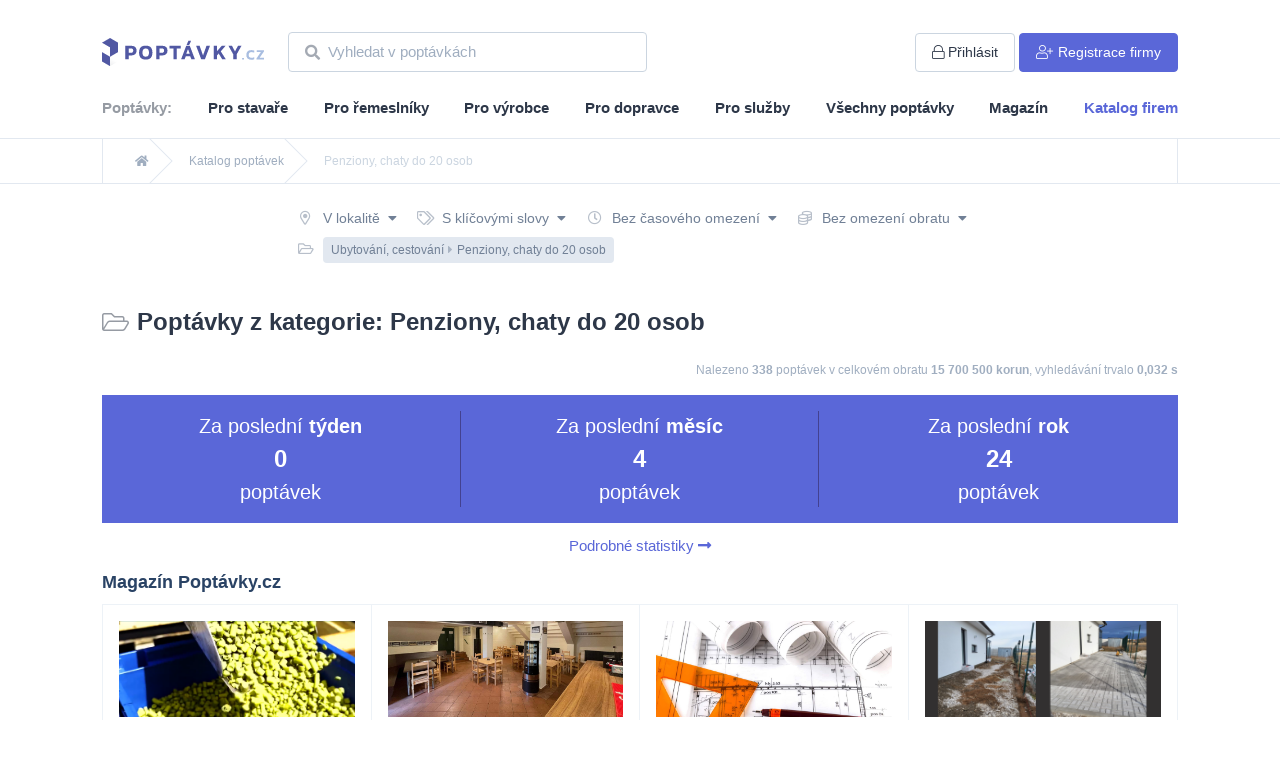

--- FILE ---
content_type: text/html; charset=UTF-8
request_url: https://www.poptavky.cz/poptavky/ubytovani-cestovani/penziony-chaty-do-20-osob
body_size: 47533
content:
<!doctype html>
<html lang="cs">
<head>
    <meta charset="UTF-8">
    <meta name="viewport"
          content="width=device-width, user-scalable=no, initial-scale=0.9, maximum-scale=0.9, minimum-scale=0.9">
    <meta http-equiv="X-UA-Compatible" content="ie=edge">
    <title>Penziony, chaty do 20 osob &bull;Katalog poptávek
        &bull; Poptavky.cz</title>
    <meta name="description"
          content="Monitorujeme pro Vás a kategorizujeme poptávky a veřejné zakázky z nejvýznamnějších zdrojů v oboru Penziony, chaty do 20 osob.">
    <meta name="csrf-token" content="FA7JqPcJH5yeLGZwMO2iR8Bk1kTo4ORo1fx2wjDP">
    <link rel="stylesheet" href="/css/app.css?id=191962e6ced292f3b376">
    <link rel="stylesheet" href="/css/fontawesome.css?id=13713619566686addc97">
    <link
        rel="preload"
        href="https://fonts.googleapis.com/css?family=Roboto:300,400,700,800|Nunito:300,400,700,900&display=swap&subset=latin-ext"
        as="font"
        crossorigin="anonymous">
    <script>
        const _lang = window._lang = "cs";
        window.captchaSiteKey = '6LcKHvMqAAAAAIsZDpBRxqeNrdtfUfRsJtl6bpYG';
    </script>
    <script src="/js/app.js?id=afbae370873347827e77"></script>
        <meta name=“robots” content=“noindex,nofollow”/>
    <link rel="apple-touch-icon" sizes="180x180" href="/favicons/apple-touch-icon.png">
    <link rel="icon" type="image/png" sizes="32x32" href="/favicons/favicon-32x32.png">
    <link rel="icon" type="image/png" sizes="16x16" href="/favicons/favicon-16x16.png">
    <link rel="manifest" href="/favicons/site.webmanifest">
    <link rel="mask-icon" href="/favicons/safari-pinned-tab.svg" color="#ff0000">
    <meta name="msapplication-TileColor" content="#ffffff">
    <meta name="theme-color" content="#ffffff">
    <!-- Google Tag Manager -->
    <script>(function(w, d, s, l, i) {
            w[l] = w[l] || [];
            w[l].push({
                "gtm.start":
                    new Date().getTime(), event: "gtm.js",
            });
            var f = d.getElementsByTagName(s)[0],
                j = d.createElement(s), dl = l != "dataLayer" ? "&l=" + l : "";
            j.async = true;
            j.src =
                "https://www.googletagmanager.com/gtm.js?id=" + i + dl;
            f.parentNode.insertBefore(j, f);
        })(window, document, "script", "dataLayer", 'GTM-T6F6BZ3');</script>
    <!-- End Google Tag Manager -->
</head>
<body class="h-full">
<!-- Google Tag Manager (noscript) -->
<noscript>
    <iframe src="https://www.googletagmanager.com/ns.html?id=GTM-T6F6BZ3"
            height="0" width="0" style="display:none;visibility:hidden"></iframe>
</noscript>
<!-- End Google Tag Manager (noscript) -->
<div id="app" class="flex flex-col h-full">
     <nav class="top-0 left-0 w-full bg-white z-40 border-b border-gray-300">
    <section>
        <div class="container">
            <div class="flex -mx-6 items-center mt-8 mb-6 flex-col lg:flex-row">
                <a href="https://www.poptavky.cz"
                   class="mb-6 lg:mb-0 font-display uppercase font-bold text-lg px-6 w-210px inline-block">
                    <img src="https://www.poptavky.cz/images/logo_cs.svg" alt="">
                </a>
                <div class="flex flex-1 w-full px-6 lg:px-0 items-center">
                    <div class="flex-1 lg:px-0 px-1">
                                                    <form action="https://www.poptavky.cz/vyhledavani" method="get">
                                <search-autocomplete value=""
                                                     :force-search="true"
                                                     placeholder="Vyhledat v poptávkách"></search-autocomplete>
                            </form>
                                            </div>

                    <ul class="lg:px-6 px-1 text-gray-800 text-sm">
                                                    <li class="inline-block -mr-1">
                                <a href="https://www.poptavky.cz/prihlaseni"
                                   class="px-4 py-2 inline-block rounded-l lg:rounded lg:ml-1 border border-gray-400 hover:bg-gray-400 hover:text-indigo-800">
                                    <i class="fal fa-lock mr-0 lg:mr-1"></i><span
                                        class="lg:inline hidden">Přihlásit</span>
                                </a>
                            </li>
                            <li class="hidden md:inline-block">
                                <a href="https://www.poptavky.cz/registrace"
                                   class="px-4 py-2 inline-block rounded-r lg:rounded lg:ml-1 border bg-indigo-600 text-white border-indigo-600 hover:bg-white hover:text-gray-800 hover:shadow">
                                    <i class="fal fa-user-plus lg:mr-1 mr-0"></i><span
                                        class="lg:inline hidden">Registrace firmy</span>
                                </a>
                            </li>
                                            </ul>
                </div>
                                    <div class="block md:hidden w-full px-6 pt-2 items-center">
                        <a href="https://www.poptavky.cz/registrace"
                           class="px-4 ml-1 py-2 block text-center rounded border bg-indigo-600 text-white border-indigo-600 hover:bg-white hover:text-gray-800 hover:shadow">
                            <i class="fal fa-user-plus mr-1"></i><span
                            >Registrace firmy</span>
                        </a>
                    </div>
                            </div>
        </div>
    </section>
         <section class="mb-3">
    <div class="container hidden lg:block">
        <ul class="text-gray-800 text-base font-semibold flex justify-between relative" style="bottom: -1px;">
            <li class="inline opacity-50">Poptávky:</li>
                            <li class="inline">
                    <a href="https://www.poptavky.cz/pro-stavare"
                       class="pb-1 border-b-4 border-transparent text-base inline-block hover:border-indigo-800">
                        Pro stavaře
                    </a>
                </li>
                            <li class="inline">
                    <a href="https://www.poptavky.cz/pro-remeslniky"
                       class="pb-1 border-b-4 border-transparent text-base inline-block hover:border-indigo-800">
                        Pro řemeslníky
                    </a>
                </li>
                            <li class="inline">
                    <a href="https://www.poptavky.cz/pro-vyrobce"
                       class="pb-1 border-b-4 border-transparent text-base inline-block hover:border-indigo-800">
                        Pro výrobce
                    </a>
                </li>
                            <li class="inline">
                    <a href="https://www.poptavky.cz/pro-dopravce"
                       class="pb-1 border-b-4 border-transparent text-base inline-block hover:border-indigo-800">
                        Pro dopravce
                    </a>
                </li>
                            <li class="inline">
                    <a href="https://www.poptavky.cz/pro-sluzby"
                       class="pb-1 border-b-4 border-transparent text-base inline-block hover:border-indigo-800">
                        Pro služby
                    </a>
                </li>
                            <li class="inline">
                    <a href="https://www.poptavky.cz/vyhledavani"
                       class="pb-1 border-b-4 border-transparent text-base inline-block hover:border-indigo-800">
                        Všechny poptávky
                    </a>
                </li>
            
            <li class="inline">
                <a href="https://www.poptavky.cz/magazin" class="pb-1 border-b-4 border-transparent text-base inline-block hover:border-indigo-800">
                    Magazín
                </a>
            </li>
            <li class="inline">
                <a href="https://www.poptavky.cz/firmy" class="pb-1 border-b-4 border-transparent text-indigo-600 text-base inline-block hover:border-indigo-800">
                    Katalog firem
                </a>
            </li>
        </ul>
    </div>
    <div class="container block lg:hidden">
        <ul class="text-gray-800 text-base font-semibold flex justify-between relative" style="bottom: -1px;">
            <a href="https://www.poptavky.cz/vyhledavani" class="pb-1 border-b-4 border-transparent text-base inline-block hover:border-indigo-800">
                Všechny poptávky
            </a>
            <li class="inline">
                <a href="https://www.poptavky.cz/magazin" class="pb-1 border-b-4 border-transparent text-base inline-block hover:border-indigo-800">
                    Magazín
                </a>
            </li>
            <li class="inline">
                <a href="https://www.poptavky.cz/firmy" class="pb-1 border-b-4 border-transparent text-indigo-600 text-base inline-block hover:border-indigo-800">
                    Katalog firem
                </a>
            </li>
        </ul>
    </div>
</section>
 
</nav>
 
    <div class="flex-1">
        <nav class="bg-white border-b border-gray-300 flex" aria-label="Breadcrumb">
        <div class="container">
            <ol class="max-w-screen-xl w-full mx-auto px-4 flex space-x-4 sm:px-6 lg:px-8 border-l border-r border-gray-300">
                                <li class="flex">
                    <div class="flex items-center">
                        
                                                <a href="/" class=" text-gray-500 hover:text-gray-700 text-xs">
                            <i class="fas fa-home"></i>
                        </a>
                                            </div>
                </li>
                                <li class="flex">
                    <div class="flex items-center">
                                                <svg class="flex-shrink-0 w-6 h-full text-gray-300" viewBox="0 0 24 44" preserveAspectRatio="none" fill="currentColor" xmlns="http://www.w3.org/2000/svg" aria-hidden="true">
                            <path d="M.293 0l22 22-22 22h1.414l22-22-22-22H.293z" />
                        </svg>
                        
                                                <a href="https://www.poptavky.cz/vyhledavani" class="ml-4 text-gray-500 hover:text-gray-700 text-xs">
                            Katalog poptávek
                        </a>
                                            </div>
                </li>
                                <li class="flex">
                    <div class="flex items-center">
                                                <svg class="flex-shrink-0 w-6 h-full text-gray-300" viewBox="0 0 24 44" preserveAspectRatio="none" fill="currentColor" xmlns="http://www.w3.org/2000/svg" aria-hidden="true">
                            <path d="M.293 0l22 22-22 22h1.414l22-22-22-22H.293z" />
                        </svg>
                        
                                                <span class="ml-4 text-gray-400 text-xs">
                            Penziony, chaty do 20 osob
                        </span>
                                            </div>
                </li>
                            </ol>
        </div>
    </nav>

            <div class="mt-6">
         <section>
    <div class="container">
        <filters v-cloak
                 lang="cs"
                 url="https://www.poptavky.cz/vyhledavani"
                 :categories="[{&quot;id&quot;:1,&quot;parent_id&quot;:null,&quot;name&quot;:&quot;Auto-Moto&quot;,&quot;slug&quot;:&quot;auto-moto&quot;,&quot;parents&quot;:[]},{&quot;id&quot;:2,&quot;parent_id&quot;:null,&quot;name&quot;:&quot;Bazar&quot;,&quot;slug&quot;:&quot;bazar&quot;,&quot;parents&quot;:[]},{&quot;id&quot;:3,&quot;parent_id&quot;:null,&quot;name&quot;:&quot;Doprava&quot;,&quot;slug&quot;:&quot;doprava&quot;,&quot;parents&quot;:[]},{&quot;id&quot;:4,&quot;parent_id&quot;:null,&quot;name&quot;:&quot;D\u0159evo&quot;,&quot;slug&quot;:&quot;drevo&quot;,&quot;parents&quot;:[]},{&quot;id&quot;:5,&quot;parent_id&quot;:null,&quot;name&quot;:&quot;Elektro&quot;,&quot;slug&quot;:&quot;elektro&quot;,&quot;parents&quot;:[]},{&quot;id&quot;:6,&quot;parent_id&quot;:null,&quot;name&quot;:&quot;N\u00e1bytek&quot;,&quot;slug&quot;:&quot;nabytek&quot;,&quot;parents&quot;:[]},{&quot;id&quot;:8,&quot;parent_id&quot;:null,&quot;name&quot;:&quot;Po\u010d\u00edta\u010de, software&quot;,&quot;slug&quot;:&quot;pocitace-software&quot;,&quot;parents&quot;:[]},{&quot;id&quot;:9,&quot;parent_id&quot;:null,&quot;name&quot;:&quot;Potravin\u00e1\u0159stv\u00ed&quot;,&quot;slug&quot;:&quot;potravinarstvi&quot;,&quot;parents&quot;:[]},{&quot;id&quot;:10,&quot;parent_id&quot;:null,&quot;name&quot;:&quot;Pr\u00e1ce&quot;,&quot;slug&quot;:&quot;prace&quot;,&quot;parents&quot;:[]},{&quot;id&quot;:11,&quot;parent_id&quot;:null,&quot;name&quot;:&quot;Pr\u016fmysl&quot;,&quot;slug&quot;:&quot;prumysl&quot;,&quot;parents&quot;:[]},{&quot;id&quot;:12,&quot;parent_id&quot;:null,&quot;name&quot;:&quot;Reality&quot;,&quot;slug&quot;:&quot;reality&quot;,&quot;parents&quot;:[]},{&quot;id&quot;:13,&quot;parent_id&quot;:null,&quot;name&quot;:&quot;Reklama, tisk&quot;,&quot;slug&quot;:&quot;reklama-tisk&quot;,&quot;parents&quot;:[]},{&quot;id&quot;:14,&quot;parent_id&quot;:null,&quot;name&quot;:&quot;\u0158emesln\u00e9 pr\u00e1ce&quot;,&quot;slug&quot;:&quot;remeslne-prace&quot;,&quot;parents&quot;:[]},{&quot;id&quot;:15,&quot;parent_id&quot;:null,&quot;name&quot;:&quot;Servis&quot;,&quot;slug&quot;:&quot;servis&quot;,&quot;parents&quot;:[]},{&quot;id&quot;:16,&quot;parent_id&quot;:null,&quot;name&quot;:&quot;Slu\u017eby&quot;,&quot;slug&quot;:&quot;sluzby&quot;,&quot;parents&quot;:[]},{&quot;id&quot;:17,&quot;parent_id&quot;:null,&quot;name&quot;:&quot;Stavby (\u010d\u00e1sti)&quot;,&quot;slug&quot;:&quot;stavby-casti&quot;,&quot;parents&quot;:[]},{&quot;id&quot;:18,&quot;parent_id&quot;:null,&quot;name&quot;:&quot;Stavebn\u00ed materi\u00e1l&quot;,&quot;slug&quot;:&quot;stavebni-material&quot;,&quot;parents&quot;:[]},{&quot;id&quot;:19,&quot;parent_id&quot;:null,&quot;name&quot;:&quot;Stavebnictv\u00ed&quot;,&quot;slug&quot;:&quot;stavebnictvi&quot;,&quot;parents&quot;:[]},{&quot;id&quot;:20,&quot;parent_id&quot;:null,&quot;name&quot;:&quot;Stroje&quot;,&quot;slug&quot;:&quot;stroje&quot;,&quot;parents&quot;:[]},{&quot;id&quot;:21,&quot;parent_id&quot;:null,&quot;name&quot;:&quot;Stroj\u00edrenstv\u00ed&quot;,&quot;slug&quot;:&quot;strojirenstvi&quot;,&quot;parents&quot;:[]},{&quot;id&quot;:22,&quot;parent_id&quot;:null,&quot;name&quot;:&quot;Subdod\u00e1vky&quot;,&quot;slug&quot;:&quot;subdodavky&quot;,&quot;parents&quot;:[]},{&quot;id&quot;:23,&quot;parent_id&quot;:null,&quot;name&quot;:&quot;Textil, od\u011bvy&quot;,&quot;slug&quot;:&quot;textil-odevy&quot;,&quot;parents&quot;:[]},{&quot;id&quot;:24,&quot;parent_id&quot;:null,&quot;name&quot;:&quot;Ubytov\u00e1n\u00ed, cestov\u00e1n\u00ed&quot;,&quot;slug&quot;:&quot;ubytovani-cestovani&quot;,&quot;parents&quot;:[]},{&quot;id&quot;:25,&quot;parent_id&quot;:null,&quot;name&quot;:&quot;\u00daklid&quot;,&quot;slug&quot;:&quot;uklid&quot;,&quot;parents&quot;:[]},{&quot;id&quot;:26,&quot;parent_id&quot;:null,&quot;name&quot;:&quot;V\u00fdrobky&quot;,&quot;slug&quot;:&quot;vyrobky&quot;,&quot;parents&quot;:[]},{&quot;id&quot;:27,&quot;parent_id&quot;:null,&quot;name&quot;:&quot;Zem\u011bd\u011blstv\u00ed&quot;,&quot;slug&quot;:&quot;zemedelstvi&quot;,&quot;parents&quot;:[]},{&quot;id&quot;:28,&quot;parent_id&quot;:1,&quot;name&quot;:&quot;Autop\u016fj\u010dovny&quot;,&quot;slug&quot;:&quot;auto-moto\/autopujcovny&quot;,&quot;parents&quot;:[1]},{&quot;id&quot;:29,&quot;parent_id&quot;:1,&quot;name&quot;:&quot;Autoskla&quot;,&quot;slug&quot;:&quot;auto-moto\/autoskla&quot;,&quot;parents&quot;:[1]},{&quot;id&quot;:30,&quot;parent_id&quot;:1,&quot;name&quot;:&quot;Auto\u0161koly&quot;,&quot;slug&quot;:&quot;auto-moto\/autoskoly&quot;,&quot;parents&quot;:[1]},{&quot;id&quot;:31,&quot;parent_id&quot;:1,&quot;name&quot;:&quot;Bazar&quot;,&quot;slug&quot;:&quot;auto-moto\/bazar&quot;,&quot;parents&quot;:[1]},{&quot;id&quot;:32,&quot;parent_id&quot;:1,&quot;name&quot;:&quot;Ekologick\u00e1 likvidace voz\u016f&quot;,&quot;slug&quot;:&quot;auto-moto\/ekologicka-likvidace-vozu&quot;,&quot;parents&quot;:[1]},{&quot;id&quot;:33,&quot;parent_id&quot;:1,&quot;name&quot;:&quot;Leasing, operativn\u00ed leasing&quot;,&quot;slug&quot;:&quot;auto-moto\/leasing-operativni-leasing&quot;,&quot;parents&quot;:[1]},{&quot;id&quot;:34,&quot;parent_id&quot;:1,&quot;name&quot;:&quot;Lod\u011b a motorov\u00e9 \u010dluny&quot;,&quot;slug&quot;:&quot;auto-moto\/lode-a-motorove-cluny&quot;,&quot;parents&quot;:[1]},{&quot;id&quot;:35,&quot;parent_id&quot;:1,&quot;name&quot;:&quot;Mont\u00e1\u017e, servis a revize LPG&quot;,&quot;slug&quot;:&quot;auto-moto\/montaz-servis-a-revize-lpg&quot;,&quot;parents&quot;:[1]},{&quot;id&quot;:36,&quot;parent_id&quot;:1,&quot;name&quot;:&quot;Motocykly, \u010dty\u0159kolky&quot;,&quot;slug&quot;:&quot;auto-moto\/motocykly-ctyrkolky&quot;,&quot;parents&quot;:[1]},{&quot;id&quot;:37,&quot;parent_id&quot;:1,&quot;name&quot;:&quot;Myt\u00ed aut&quot;,&quot;slug&quot;:&quot;auto-moto\/myti-aut&quot;,&quot;parents&quot;:[1]},{&quot;id&quot;:38,&quot;parent_id&quot;:1,&quot;name&quot;:&quot;N\u00e1hradn\u00ed d\u00edly&quot;,&quot;slug&quot;:&quot;auto-moto\/nahradni-dily&quot;,&quot;parents&quot;:[1]},{&quot;id&quot;:39,&quot;parent_id&quot;:1,&quot;name&quot;:&quot;N\u00e1kladn\u00ed auta&quot;,&quot;slug&quot;:&quot;auto-moto\/nakladni-auta&quot;,&quot;parents&quot;:[1]},{&quot;id&quot;:40,&quot;parent_id&quot;:1,&quot;name&quot;:&quot;Oleje, maziva a filtry&quot;,&quot;slug&quot;:&quot;auto-moto\/oleje-maziva-a-filtry&quot;,&quot;parents&quot;:[1]},{&quot;id&quot;:41,&quot;parent_id&quot;:1,&quot;name&quot;:&quot;Osobn\u00ed auta&quot;,&quot;slug&quot;:&quot;auto-moto\/osobni-auta&quot;,&quot;parents&quot;:[1]},{&quot;id&quot;:42,&quot;parent_id&quot;:1,&quot;name&quot;:&quot;Ostatn\u00ed&quot;,&quot;slug&quot;:&quot;auto-moto\/ostatni&quot;,&quot;parents&quot;:[1]},{&quot;id&quot;:43,&quot;parent_id&quot;:1,&quot;name&quot;:&quot;Pneuservis&quot;,&quot;slug&quot;:&quot;auto-moto\/pneuservis&quot;,&quot;parents&quot;:[1]},{&quot;id&quot;:44,&quot;parent_id&quot;:1,&quot;name&quot;:&quot;Prodej pneumatik&quot;,&quot;slug&quot;:&quot;auto-moto\/prodej-pneumatik&quot;,&quot;parents&quot;:[1]},{&quot;id&quot;:45,&quot;parent_id&quot;:1,&quot;name&quot;:&quot;P\u0159\u00edslu\u0161enstv\u00ed&quot;,&quot;slug&quot;:&quot;auto-moto\/prislusenstvi&quot;,&quot;parents&quot;:[1]},{&quot;id&quot;:46,&quot;parent_id&quot;:1,&quot;name&quot;:&quot;P\u0159\u00edv\u011bsn\u00e9 voz\u00edky, karavany&quot;,&quot;slug&quot;:&quot;auto-moto\/privesne-voziky-karavany&quot;,&quot;parents&quot;:[1]},{&quot;id&quot;:47,&quot;parent_id&quot;:1,&quot;name&quot;:&quot;Servis&quot;,&quot;slug&quot;:&quot;auto-moto\/servis&quot;,&quot;parents&quot;:[1]},{&quot;id&quot;:48,&quot;parent_id&quot;:1,&quot;name&quot;:&quot;Slu\u017eby&quot;,&quot;slug&quot;:&quot;auto-moto\/sluzby&quot;,&quot;parents&quot;:[1]},{&quot;id&quot;:49,&quot;parent_id&quot;:1,&quot;name&quot;:&quot;Speci\u00e1ln\u00ed technologick\u00e1 vozidla&quot;,&quot;slug&quot;:&quot;auto-moto\/specialni-technologicka-vozidla&quot;,&quot;parents&quot;:[1]},{&quot;id&quot;:50,&quot;parent_id&quot;:1,&quot;name&quot;:&quot;Ta\u017en\u00e1 za\u0159\u00edzen\u00ed&quot;,&quot;slug&quot;:&quot;auto-moto\/tazna-zarizeni&quot;,&quot;parents&quot;:[1]},{&quot;id&quot;:51,&quot;parent_id&quot;:1,&quot;name&quot;:&quot;U\u017eitkov\u00e1 auta&quot;,&quot;slug&quot;:&quot;auto-moto\/uzitkova-auta&quot;,&quot;parents&quot;:[1]},{&quot;id&quot;:52,&quot;parent_id&quot;:2,&quot;name&quot;:&quot;B\u00edl\u00e1 technika a elektronika&quot;,&quot;slug&quot;:&quot;bazar\/bila-technika-a-elektronika&quot;,&quot;parents&quot;:[2]},{&quot;id&quot;:53,&quot;parent_id&quot;:2,&quot;name&quot;:&quot;D\u0159evo a kovoobr\u00e1b\u011bc\u00ed stroje&quot;,&quot;slug&quot;:&quot;bazar\/drevo-a-kovoobrabeci-stroje&quot;,&quot;parents&quot;:[2]},{&quot;id&quot;:54,&quot;parent_id&quot;:2,&quot;name&quot;:&quot;N\u00e1bytek&quot;,&quot;slug&quot;:&quot;bazar\/nabytek&quot;,&quot;parents&quot;:[2]},{&quot;id&quot;:55,&quot;parent_id&quot;:2,&quot;name&quot;:&quot;Od\u011bvy&quot;,&quot;slug&quot;:&quot;bazar\/odevy&quot;,&quot;parents&quot;:[2]},{&quot;id&quot;:56,&quot;parent_id&quot;:2,&quot;name&quot;:&quot;Ostatn\u00ed&quot;,&quot;slug&quot;:&quot;bazar\/ostatni&quot;,&quot;parents&quot;:[2]},{&quot;id&quot;:57,&quot;parent_id&quot;:2,&quot;name&quot;:&quot;Stavebn\u00ed materi\u00e1l&quot;,&quot;slug&quot;:&quot;bazar\/stavebni-material&quot;,&quot;parents&quot;:[2]},{&quot;id&quot;:58,&quot;parent_id&quot;:2,&quot;name&quot;:&quot;Stavebn\u00ed stroje&quot;,&quot;slug&quot;:&quot;bazar\/stavebni-stroje&quot;,&quot;parents&quot;:[2]},{&quot;id&quot;:59,&quot;parent_id&quot;:2,&quot;name&quot;:&quot;Zahradn\u00ed technika, n\u00e1\u0159ad\u00ed&quot;,&quot;slug&quot;:&quot;bazar\/zahradni-technika-naradi&quot;,&quot;parents&quot;:[2]},{&quot;id&quot;:60,&quot;parent_id&quot;:2,&quot;name&quot;:&quot;Zem\u011bd\u011blsk\u00e9 stroje&quot;,&quot;slug&quot;:&quot;bazar\/zemedelske-stroje&quot;,&quot;parents&quot;:[2]},{&quot;id&quot;:61,&quot;parent_id&quot;:3,&quot;name&quot;:&quot;Autobusov\u00e1&quot;,&quot;slug&quot;:&quot;doprava\/autobusova&quot;,&quot;parents&quot;:[3]},{&quot;id&quot;:62,&quot;parent_id&quot;:3,&quot;name&quot;:&quot;Dopravn\u00ed zna\u010den\u00ed&quot;,&quot;slug&quot;:&quot;doprava\/dopravni-znaceni&quot;,&quot;parents&quot;:[3]},{&quot;id&quot;:63,&quot;parent_id&quot;:3,&quot;name&quot;:&quot;Kontejnerov\u00e1&quot;,&quot;slug&quot;:&quot;doprava\/kontejnerova&quot;,&quot;parents&quot;:[3]},{&quot;id&quot;:64,&quot;parent_id&quot;:3,&quot;name&quot;:&quot;Kur\u00fdrn\u00ed slu\u017eby&quot;,&quot;slug&quot;:&quot;doprava\/kuryrni-sluzby&quot;,&quot;parents&quot;:[3]},{&quot;id&quot;:65,&quot;parent_id&quot;:3,&quot;name&quot;:&quot;Leteck\u00e1&quot;,&quot;slug&quot;:&quot;doprava\/letecka&quot;,&quot;parents&quot;:[3]},{&quot;id&quot;:66,&quot;parent_id&quot;:3,&quot;name&quot;:&quot;Lodn\u00ed&quot;,&quot;slug&quot;:&quot;doprava\/lodni&quot;,&quot;parents&quot;:[3]},{&quot;id&quot;:67,&quot;parent_id&quot;:3,&quot;name&quot;:&quot;Mikrobusov\u00e1&quot;,&quot;slug&quot;:&quot;doprava\/mikrobusova&quot;,&quot;parents&quot;:[3]},{&quot;id&quot;:68,&quot;parent_id&quot;:3,&quot;name&quot;:&quot;N\u00e1kladn\u00ed&quot;,&quot;slug&quot;:&quot;doprava\/nakladni&quot;,&quot;parents&quot;:[3]},{&quot;id&quot;:69,&quot;parent_id&quot;:3,&quot;name&quot;:&quot;Osobn\u00ed&quot;,&quot;slug&quot;:&quot;doprava\/osobni&quot;,&quot;parents&quot;:[3]},{&quot;id&quot;:70,&quot;parent_id&quot;:3,&quot;name&quot;:&quot;Ostatn\u00ed&quot;,&quot;slug&quot;:&quot;doprava\/ostatni&quot;,&quot;parents&quot;:[3]},{&quot;id&quot;:71,&quot;parent_id&quot;:3,&quot;name&quot;:&quot;Potravin\u00e1\u0159sk\u00e9 v\u00fdrobky&quot;,&quot;slug&quot;:&quot;doprava\/potravinarske-vyrobky&quot;,&quot;parents&quot;:[3]},{&quot;id&quot;:72,&quot;parent_id&quot;:3,&quot;name&quot;:&quot;St\u011bhov\u00e1n\u00ed&quot;,&quot;slug&quot;:&quot;doprava\/stehovani&quot;,&quot;parents&quot;:[3]},{&quot;id&quot;:73,&quot;parent_id&quot;:4,&quot;name&quot;:&quot;EURO palety&quot;,&quot;slug&quot;:&quot;drevo\/euro-palety&quot;,&quot;parents&quot;:[4]},{&quot;id&quot;:74,&quot;parent_id&quot;:4,&quot;name&quot;:&quot;Hotov\u00e9 v\u00fdrobky&quot;,&quot;slug&quot;:&quot;drevo\/hotove-vyrobky&quot;,&quot;parents&quot;:[4]},{&quot;id&quot;:75,&quot;parent_id&quot;:4,&quot;name&quot;:&quot;Kulatina&quot;,&quot;slug&quot;:&quot;drevo\/kulatina&quot;,&quot;parents&quot;:[4]},{&quot;id&quot;:76,&quot;parent_id&quot;:4,&quot;name&quot;:&quot;Lamino, p\u0159ekli\u017eka&quot;,&quot;slug&quot;:&quot;drevo\/lamino-preklizka&quot;,&quot;parents&quot;:[4]},{&quot;id&quot;:77,&quot;parent_id&quot;:4,&quot;name&quot;:&quot;Okna&quot;,&quot;slug&quot;:&quot;drevo\/okna&quot;,&quot;parents&quot;:[4]},{&quot;id&quot;:78,&quot;parent_id&quot;:4,&quot;name&quot;:&quot;Ostatn\u00ed&quot;,&quot;slug&quot;:&quot;drevo\/ostatni&quot;,&quot;parents&quot;:[4]},{&quot;id&quot;:79,&quot;parent_id&quot;:4,&quot;name&quot;:&quot;Palivov\u00e9 d\u0159evo&quot;,&quot;slug&quot;:&quot;drevo\/palivove-drevo&quot;,&quot;parents&quot;:[4]},{&quot;id&quot;:80,&quot;parent_id&quot;:4,&quot;name&quot;:&quot;Pelety, peletky a brikety&quot;,&quot;slug&quot;:&quot;drevo\/pelety-peletky-a-brikety&quot;,&quot;parents&quot;:[4]},{&quot;id&quot;:81,&quot;parent_id&quot;:4,&quot;name&quot;:&quot;\u0158ezivo&quot;,&quot;slug&quot;:&quot;drevo\/rezivo&quot;,&quot;parents&quot;:[4]},{&quot;id&quot;:82,&quot;parent_id&quot;:4,&quot;name&quot;:&quot;\u0160t\u011bpka&quot;,&quot;slug&quot;:&quot;drevo\/stepka&quot;,&quot;parents&quot;:[4]},{&quot;id&quot;:83,&quot;parent_id&quot;:4,&quot;name&quot;:&quot;V\u00fdroba na zak\u00e1zku&quot;,&quot;slug&quot;:&quot;drevo\/vyroba-na-zakazku&quot;,&quot;parents&quot;:[4]},{&quot;id&quot;:84,&quot;parent_id&quot;:4,&quot;name&quot;:&quot;Zpracov\u00e1n\u00ed&quot;,&quot;slug&quot;:&quot;drevo\/zpracovani&quot;,&quot;parents&quot;:[4]},{&quot;id&quot;:85,&quot;parent_id&quot;:5,&quot;name&quot;:&quot;Elektrick\u00e9 spot\u0159ebi\u010de&quot;,&quot;slug&quot;:&quot;elektro\/elektricke-spotrebice&quot;,&quot;parents&quot;:[5]},{&quot;id&quot;:86,&quot;parent_id&quot;:5,&quot;name&quot;:&quot;Elektronika&quot;,&quot;slug&quot;:&quot;elektro\/elektronika&quot;,&quot;parents&quot;:[5]},{&quot;id&quot;:87,&quot;parent_id&quot;:5,&quot;name&quot;:&quot;Elektrotechnika&quot;,&quot;slug&quot;:&quot;elektro\/elektrotechnika&quot;,&quot;parents&quot;:[5]},{&quot;id&quot;:88,&quot;parent_id&quot;:5,&quot;name&quot;:&quot;Energetika&quot;,&quot;slug&quot;:&quot;elektro\/energetika&quot;,&quot;parents&quot;:[5]},{&quot;id&quot;:89,&quot;parent_id&quot;:6,&quot;name&quot;:&quot;Dekorativn\u00ed, bytov\u00e9 dopl\u0148ky&quot;,&quot;slug&quot;:&quot;nabytek\/dekorativni-bytove-doplnky&quot;,&quot;parents&quot;:[6]},{&quot;id&quot;:90,&quot;parent_id&quot;:6,&quot;name&quot;:&quot;Dve\u0159e \u2013 vnit\u0159n\u00ed&quot;,&quot;slug&quot;:&quot;nabytek\/dvere-vnitrni&quot;,&quot;parents&quot;:[6]},{&quot;id&quot;:91,&quot;parent_id&quot;:6,&quot;name&quot;:&quot;Hotelov\u00fd, restaura\u010dn\u00ed&quot;,&quot;slug&quot;:&quot;nabytek\/hotelovy-restauracni&quot;,&quot;parents&quot;:[6]},{&quot;id&quot;:92,&quot;parent_id&quot;:6,&quot;name&quot;:&quot;Kancel\u00e1\u0159sk\u00fd&quot;,&quot;slug&quot;:&quot;nabytek\/kancelarsky&quot;,&quot;parents&quot;:[6]},{&quot;id&quot;:93,&quot;parent_id&quot;:6,&quot;name&quot;:&quot;Kov\u00e1n\u00ed&quot;,&quot;slug&quot;:&quot;nabytek\/kovani&quot;,&quot;parents&quot;:[6]},{&quot;id&quot;:94,&quot;parent_id&quot;:6,&quot;name&quot;:&quot;Kovov\u00fd&quot;,&quot;slug&quot;:&quot;nabytek\/kovovy&quot;,&quot;parents&quot;:[6]},{&quot;id&quot;:95,&quot;parent_id&quot;:6,&quot;name&quot;:&quot;Kuchyn\u011b&quot;,&quot;slug&quot;:&quot;nabytek\/kuchyne&quot;,&quot;parents&quot;:[6]},{&quot;id&quot;:96,&quot;parent_id&quot;:6,&quot;name&quot;:&quot;Lustry, lampy, osv\u011btlen\u00ed&quot;,&quot;slug&quot;:&quot;nabytek\/lustry-lampy-osvetleni&quot;,&quot;parents&quot;:[6]},{&quot;id&quot;:97,&quot;parent_id&quot;:6,&quot;name&quot;:&quot;Matrace&quot;,&quot;slug&quot;:&quot;nabytek\/matrace&quot;,&quot;parents&quot;:[6]},{&quot;id&quot;:98,&quot;parent_id&quot;:6,&quot;name&quot;:&quot;Mont\u00e1\u017e a demont\u00e1\u017e&quot;,&quot;slug&quot;:&quot;nabytek\/montaz-a-demontaz&quot;,&quot;parents&quot;:[6]},{&quot;id&quot;:99,&quot;parent_id&quot;:6,&quot;name&quot;:&quot;N\u00e1vrh a realizace interi\u00e9r\u016f&quot;,&quot;slug&quot;:&quot;nabytek\/navrh-a-realizace-interieru&quot;,&quot;parents&quot;:[6]},{&quot;id&quot;:100,&quot;parent_id&quot;:6,&quot;name&quot;:&quot;Ostatn\u00ed&quot;,&quot;slug&quot;:&quot;nabytek\/ostatni&quot;,&quot;parents&quot;:[6]},{&quot;id&quot;:101,&quot;parent_id&quot;:6,&quot;name&quot;:&quot;Postele&quot;,&quot;slug&quot;:&quot;nabytek\/postele&quot;,&quot;parents&quot;:[6]},{&quot;id&quot;:102,&quot;parent_id&quot;:6,&quot;name&quot;:&quot;Seda\u010dky&quot;,&quot;slug&quot;:&quot;nabytek\/sedacky&quot;,&quot;parents&quot;:[6]},{&quot;id&quot;:103,&quot;parent_id&quot;:6,&quot;name&quot;:&quot;Slu\u017eby a restaurov\u00e1n\u00ed&quot;,&quot;slug&quot;:&quot;nabytek\/sluzby-a-restaurovani&quot;,&quot;parents&quot;:[6]},{&quot;id&quot;:104,&quot;parent_id&quot;:6,&quot;name&quot;:&quot;Stoly a \u017eidle&quot;,&quot;slug&quot;:&quot;nabytek\/stoly-a-zidle&quot;,&quot;parents&quot;:[6]},{&quot;id&quot;:105,&quot;parent_id&quot;:6,&quot;name&quot;:&quot;V\u00fdroba - sk\u0159\u00edn\u011b&quot;,&quot;slug&quot;:&quot;nabytek\/vyroba-skrine&quot;,&quot;parents&quot;:[6]},{&quot;id&quot;:106,&quot;parent_id&quot;:6,&quot;name&quot;:&quot;V\u00fdroba na zak\u00e1zku&quot;,&quot;slug&quot;:&quot;nabytek\/vyroba-na-zakazku&quot;,&quot;parents&quot;:[6]},{&quot;id&quot;:107,&quot;parent_id&quot;:6,&quot;name&quot;:&quot;Zahradn\u00ed n\u00e1bytek&quot;,&quot;slug&quot;:&quot;nabytek\/zahradni-nabytek&quot;,&quot;parents&quot;:[6]},{&quot;id&quot;:109,&quot;parent_id&quot;:8,&quot;name&quot;:&quot;Hardware&quot;,&quot;slug&quot;:&quot;pocitace-software\/hardware&quot;,&quot;parents&quot;:[8]},{&quot;id&quot;:110,&quot;parent_id&quot;:8,&quot;name&quot;:&quot;Kancel\u00e1\u0159sk\u00e1 technika a spot\u0159ebn\u00ed materi\u00e1l&quot;,&quot;slug&quot;:&quot;pocitace-software\/kancelarska-technika-a-spotrebni-material&quot;,&quot;parents&quot;:[8]},{&quot;id&quot;:111,&quot;parent_id&quot;:8,&quot;name&quot;:&quot;Nosi\u010de dat&quot;,&quot;slug&quot;:&quot;pocitace-software\/nosice-dat&quot;,&quot;parents&quot;:[8]},{&quot;id&quot;:112,&quot;parent_id&quot;:8,&quot;name&quot;:&quot;Notebooky a hotov\u00e9 sestavy&quot;,&quot;slug&quot;:&quot;pocitace-software\/notebooky-a-hotove-sestavy&quot;,&quot;parents&quot;:[8]},{&quot;id&quot;:113,&quot;parent_id&quot;:8,&quot;name&quot;:&quot;Ostatn\u00ed&quot;,&quot;slug&quot;:&quot;pocitace-software\/ostatni&quot;,&quot;parents&quot;:[8]},{&quot;id&quot;:114,&quot;parent_id&quot;:8,&quot;name&quot;:&quot;Program\u00e1tor&quot;,&quot;slug&quot;:&quot;pocitace-software\/programator&quot;,&quot;parents&quot;:[8]},{&quot;id&quot;:115,&quot;parent_id&quot;:8,&quot;name&quot;:&quot;Registra\u010dn\u00ed pokladny a pokl. syst\u00e9my&quot;,&quot;slug&quot;:&quot;pocitace-software\/registracni-pokladny-a-pokl-systemy&quot;,&quot;parents&quot;:[8]},{&quot;id&quot;:116,&quot;parent_id&quot;:8,&quot;name&quot;:&quot;Servis&quot;,&quot;slug&quot;:&quot;pocitace-software\/servis&quot;,&quot;parents&quot;:[8]},{&quot;id&quot;:117,&quot;parent_id&quot;:8,&quot;name&quot;:&quot;Software&quot;,&quot;slug&quot;:&quot;pocitace-software\/software&quot;,&quot;parents&quot;:[8]},{&quot;id&quot;:118,&quot;parent_id&quot;:8,&quot;name&quot;:&quot;Spr\u00e1va serveru&quot;,&quot;slug&quot;:&quot;pocitace-software\/sprava-serveru&quot;,&quot;parents&quot;:[8]},{&quot;id&quot;:119,&quot;parent_id&quot;:8,&quot;name&quot;:&quot;Telekomunikace&quot;,&quot;slug&quot;:&quot;pocitace-software\/telekomunikace&quot;,&quot;parents&quot;:[8]},{&quot;id&quot;:120,&quot;parent_id&quot;:8,&quot;name&quot;:&quot;V\u00fdroba&quot;,&quot;slug&quot;:&quot;pocitace-software\/vyroba&quot;,&quot;parents&quot;:[8]},{&quot;id&quot;:121,&quot;parent_id&quot;:9,&quot;name&quot;:&quot;Cukr\u00e1\u0159sk\u00e1 v\u00fdroba&quot;,&quot;slug&quot;:&quot;potravinarstvi\/cukrarska-vyroba&quot;,&quot;parents&quot;:[9]},{&quot;id&quot;:122,&quot;parent_id&quot;:9,&quot;name&quot;:&quot;Cukrovinky&quot;,&quot;slug&quot;:&quot;potravinarstvi\/cukrovinky&quot;,&quot;parents&quot;:[9]},{&quot;id&quot;:123,&quot;parent_id&quot;:9,&quot;name&quot;:&quot;Masn\u00e9 v\u00fdrobky&quot;,&quot;slug&quot;:&quot;potravinarstvi\/masne-vyrobky&quot;,&quot;parents&quot;:[9]},{&quot;id&quot;:124,&quot;parent_id&quot;:9,&quot;name&quot;:&quot;Ml\u00e9\u010dn\u00e9 v\u00fdrobky&quot;,&quot;slug&quot;:&quot;potravinarstvi\/mlecne-vyrobky&quot;,&quot;parents&quot;:[9]},{&quot;id&quot;:125,&quot;parent_id&quot;:9,&quot;name&quot;:&quot;N\u00e1poje - alko&quot;,&quot;slug&quot;:&quot;potravinarstvi\/napoje-alko&quot;,&quot;parents&quot;:[9]},{&quot;id&quot;:126,&quot;parent_id&quot;:9,&quot;name&quot;:&quot;N\u00e1poje - nealko&quot;,&quot;slug&quot;:&quot;potravinarstvi\/napoje-nealko&quot;,&quot;parents&quot;:[9]},{&quot;id&quot;:127,&quot;parent_id&quot;:9,&quot;name&quot;:&quot;Oleje&quot;,&quot;slug&quot;:&quot;potravinarstvi\/oleje&quot;,&quot;parents&quot;:[9]},{&quot;id&quot;:128,&quot;parent_id&quot;:9,&quot;name&quot;:&quot;Ostatn\u00ed&quot;,&quot;slug&quot;:&quot;potravinarstvi\/ostatni&quot;,&quot;parents&quot;:[9]},{&quot;id&quot;:129,&quot;parent_id&quot;:9,&quot;name&quot;:&quot;Ovoce a zelenina&quot;,&quot;slug&quot;:&quot;potravinarstvi\/ovoce-a-zelenina&quot;,&quot;parents&quot;:[9]},{&quot;id&quot;:130,&quot;parent_id&quot;:9,&quot;name&quot;:&quot;Pe\u010divo&quot;,&quot;slug&quot;:&quot;potravinarstvi\/pecivo&quot;,&quot;parents&quot;:[9]},{&quot;id&quot;:131,&quot;parent_id&quot;:9,&quot;name&quot;:&quot;V\u00fdroba potravin a lah\u016fdek&quot;,&quot;slug&quot;:&quot;potravinarstvi\/vyroba-potravin-a-lahudek&quot;,&quot;parents&quot;:[9]},{&quot;id&quot;:132,&quot;parent_id&quot;:9,&quot;name&quot;:&quot;Zdrav\u00e1 v\u00fd\u017eiva a dopl\u0148ky&quot;,&quot;slug&quot;:&quot;potravinarstvi\/zdrava-vyziva-a-doplnky&quot;,&quot;parents&quot;:[9]},{&quot;id&quot;:133,&quot;parent_id&quot;:10,&quot;name&quot;:&quot;Popt\u00e1vky pr\u00e1ce&quot;,&quot;slug&quot;:&quot;prace\/poptavky-prace&quot;,&quot;parents&quot;:[10]},{&quot;id&quot;:134,&quot;parent_id&quot;:11,&quot;name&quot;:&quot;Dod\u00e1vky zemn\u00edho plynu&quot;,&quot;slug&quot;:&quot;prumysl\/dodavky-zemniho-plynu&quot;,&quot;parents&quot;:[11]},{&quot;id&quot;:135,&quot;parent_id&quot;:11,&quot;name&quot;:&quot;Chlad\u00edc\u00ed a mraz\u00edc\u00ed za\u0159\u00edzen\u00ed&quot;,&quot;slug&quot;:&quot;prumysl\/chladici-a-mrazici-zarizeni&quot;,&quot;parents&quot;:[11]},{&quot;id&quot;:136,&quot;parent_id&quot;:11,&quot;name&quot;:&quot;Kontejnery&quot;,&quot;slug&quot;:&quot;prumysl\/kontejnery&quot;,&quot;parents&quot;:[11]},{&quot;id&quot;:137,&quot;parent_id&quot;:11,&quot;name&quot;:&quot;Ocelov\u00e9 a plynov\u00e9 l\u00e1hve&quot;,&quot;slug&quot;:&quot;prumysl\/ocelove-a-plynove-lahve&quot;,&quot;parents&quot;:[11]},{&quot;id&quot;:138,&quot;parent_id&quot;:11,&quot;name&quot;:&quot;Ostatn\u00ed&quot;,&quot;slug&quot;:&quot;prumysl\/ostatni&quot;,&quot;parents&quot;:[11]},{&quot;id&quot;:139,&quot;parent_id&quot;:11,&quot;name&quot;:&quot;Pohonn\u00e9 hmoty, biopaliva&quot;,&quot;slug&quot;:&quot;prumysl\/pohonne-hmoty-biopaliva&quot;,&quot;parents&quot;:[11]},{&quot;id&quot;:140,&quot;parent_id&quot;:11,&quot;name&quot;:&quot;Uhl\u00ed&quot;,&quot;slug&quot;:&quot;prumysl\/uhli&quot;,&quot;parents&quot;:[11]},{&quot;id&quot;:141,&quot;parent_id&quot;:12,&quot;name&quot;:&quot;Koup\u011b - byty&quot;,&quot;slug&quot;:&quot;reality\/koupe-byty&quot;,&quot;parents&quot;:[12]},{&quot;id&quot;:142,&quot;parent_id&quot;:12,&quot;name&quot;:&quot;Koup\u011b - gar\u00e1\u017ee a objekty&quot;,&quot;slug&quot;:&quot;reality\/koupe-garaze-a-objekty&quot;,&quot;parents&quot;:[12]},{&quot;id&quot;:143,&quot;parent_id&quot;:12,&quot;name&quot;:&quot;Koup\u011b - chaty a chalupy&quot;,&quot;slug&quot;:&quot;reality\/koupe-chaty-a-chalupy&quot;,&quot;parents&quot;:[12]},{&quot;id&quot;:144,&quot;parent_id&quot;:12,&quot;name&quot;:&quot;Koup\u011b - kancel\u00e1\u0159e a komer\u010dn\u00ed objekty&quot;,&quot;slug&quot;:&quot;reality\/koupe-kancelare-a-komercni-objekty&quot;,&quot;parents&quot;:[12]},{&quot;id&quot;:145,&quot;parent_id&quot;:12,&quot;name&quot;:&quot;Koup\u011b - ostatn\u00ed&quot;,&quot;slug&quot;:&quot;reality\/koupe-ostatni&quot;,&quot;parents&quot;:[12]},{&quot;id&quot;:146,&quot;parent_id&quot;:12,&quot;name&quot;:&quot;Koup\u011b - pozemky a zahrady&quot;,&quot;slug&quot;:&quot;reality\/koupe-pozemky-a-zahrady&quot;,&quot;parents&quot;:[12]},{&quot;id&quot;:147,&quot;parent_id&quot;:12,&quot;name&quot;:&quot;Koup\u011b - rodinn\u00e9 domy a vily&quot;,&quot;slug&quot;:&quot;reality\/koupe-rodinne-domy-a-vily&quot;,&quot;parents&quot;:[12]},{&quot;id&quot;:148,&quot;parent_id&quot;:12,&quot;name&quot;:&quot;Ostatn\u00ed&quot;,&quot;slug&quot;:&quot;reality\/ostatni&quot;,&quot;parents&quot;:[12]},{&quot;id&quot;:149,&quot;parent_id&quot;:12,&quot;name&quot;:&quot;Pron\u00e1jem - byty&quot;,&quot;slug&quot;:&quot;reality\/pronajem-byty&quot;,&quot;parents&quot;:[12]},{&quot;id&quot;:150,&quot;parent_id&quot;:12,&quot;name&quot;:&quot;Pron\u00e1jem - gar\u00e1\u017ee a drobn\u00e9 objekty&quot;,&quot;slug&quot;:&quot;reality\/pronajem-garaze-a-drobne-objekty&quot;,&quot;parents&quot;:[12]},{&quot;id&quot;:151,&quot;parent_id&quot;:12,&quot;name&quot;:&quot;Pron\u00e1jem - chaty a chalupy&quot;,&quot;slug&quot;:&quot;reality\/pronajem-chaty-a-chalupy&quot;,&quot;parents&quot;:[12]},{&quot;id&quot;:152,&quot;parent_id&quot;:12,&quot;name&quot;:&quot;Pron\u00e1jem - kancel\u00e1\u0159e a komer\u010dn\u00ed objekty&quot;,&quot;slug&quot;:&quot;reality\/pronajem-kancelare-a-komercni-objekty&quot;,&quot;parents&quot;:[12]},{&quot;id&quot;:153,&quot;parent_id&quot;:12,&quot;name&quot;:&quot;Pron\u00e1jem - ostatn\u00ed&quot;,&quot;slug&quot;:&quot;reality\/pronajem-ostatni&quot;,&quot;parents&quot;:[12]},{&quot;id&quot;:154,&quot;parent_id&quot;:12,&quot;name&quot;:&quot;Pron\u00e1jem - pozemky a zahrady&quot;,&quot;slug&quot;:&quot;reality\/pronajem-pozemky-a-zahrady&quot;,&quot;parents&quot;:[12]},{&quot;id&quot;:155,&quot;parent_id&quot;:12,&quot;name&quot;:&quot;Pron\u00e1jem - rodinn\u00e9 domy a vily&quot;,&quot;slug&quot;:&quot;reality\/pronajem-rodinne-domy-a-vily&quot;,&quot;parents&quot;:[12]},{&quot;id&quot;:156,&quot;parent_id&quot;:12,&quot;name&quot;:&quot;Prostory - pro \u0161kolen\u00ed&quot;,&quot;slug&quot;:&quot;reality\/prostory-pro-skoleni&quot;,&quot;parents&quot;:[12]},{&quot;id&quot;:157,&quot;parent_id&quot;:13,&quot;name&quot;:&quot;Digit\u00e1ln\u00ed tisk&quot;,&quot;slug&quot;:&quot;reklama-tisk\/digitalni-tisk&quot;,&quot;parents&quot;:[13]},{&quot;id&quot;:158,&quot;parent_id&quot;:13,&quot;name&quot;:&quot;Grafika&quot;,&quot;slug&quot;:&quot;reklama-tisk\/grafika&quot;,&quot;parents&quot;:[13]},{&quot;id&quot;:159,&quot;parent_id&quot;:13,&quot;name&quot;:&quot;Katalogy, \u010dasopisy, bro\u017eury, knihy&quot;,&quot;slug&quot;:&quot;reklama-tisk\/katalogy-casopisy-brozury-knihy&quot;,&quot;parents&quot;:[13]},{&quot;id&quot;:160,&quot;parent_id&quot;:13,&quot;name&quot;:&quot;Let\u00e1ky&quot;,&quot;slug&quot;:&quot;reklama-tisk\/letaky&quot;,&quot;parents&quot;:[13]},{&quot;id&quot;:161,&quot;parent_id&quot;:13,&quot;name&quot;:&quot;Marketing - marketingov\u00e1 komunikace&quot;,&quot;slug&quot;:&quot;reklama-tisk\/marketing-marketingova-komunikace&quot;,&quot;parents&quot;:[13]},{&quot;id&quot;:162,&quot;parent_id&quot;:13,&quot;name&quot;:&quot;Marketing - online&quot;,&quot;slug&quot;:&quot;reklama-tisk\/marketing-online&quot;,&quot;parents&quot;:[13]},{&quot;id&quot;:163,&quot;parent_id&quot;:13,&quot;name&quot;:&quot;Ostatn\u00ed&quot;,&quot;slug&quot;:&quot;reklama-tisk\/ostatni&quot;,&quot;parents&quot;:[13]},{&quot;id&quot;:164,&quot;parent_id&quot;:13,&quot;name&quot;:&quot;Potisk textilu, plast\u016f a p\u0159edm\u011bt\u016f&quot;,&quot;slug&quot;:&quot;reklama-tisk\/potisk-textilu-plastu-a-predmetu&quot;,&quot;parents&quot;:[13]},{&quot;id&quot;:165,&quot;parent_id&quot;:13,&quot;name&quot;:&quot;Reklamn\u00ed agentury&quot;,&quot;slug&quot;:&quot;reklama-tisk\/reklamni-agentury&quot;,&quot;parents&quot;:[13]},{&quot;id&quot;:166,&quot;parent_id&quot;:13,&quot;name&quot;:&quot;Reklamn\u00ed p\u0159edm\u011bty&quot;,&quot;slug&quot;:&quot;reklama-tisk\/reklamni-predmety&quot;,&quot;parents&quot;:[13]},{&quot;id&quot;:167,&quot;parent_id&quot;:13,&quot;name&quot;:&quot;Sv\u011bteln\u00e1 reklama&quot;,&quot;slug&quot;:&quot;reklama-tisk\/svetelna-reklama&quot;,&quot;parents&quot;:[13]},{&quot;id&quot;:168,&quot;parent_id&quot;:13,&quot;name&quot;:&quot;Vazba a zpracov\u00e1n\u00ed tiskovin&quot;,&quot;slug&quot;:&quot;reklama-tisk\/vazba-a-zpracovani-tiskovin&quot;,&quot;parents&quot;:[13]},{&quot;id&quot;:169,&quot;parent_id&quot;:13,&quot;name&quot;:&quot;Velkoform\u00e1tov\u00fd tisk, plak\u00e1ty&quot;,&quot;slug&quot;:&quot;reklama-tisk\/velkoformatovy-tisk-plakaty&quot;,&quot;parents&quot;:[13]},{&quot;id&quot;:170,&quot;parent_id&quot;:13,&quot;name&quot;:&quot;Venkovn\u00ed reklama&quot;,&quot;slug&quot;:&quot;reklama-tisk\/venkovni-reklama&quot;,&quot;parents&quot;:[13]},{&quot;id&quot;:171,&quot;parent_id&quot;:13,&quot;name&quot;:&quot;Vizitky&quot;,&quot;slug&quot;:&quot;reklama-tisk\/vizitky&quot;,&quot;parents&quot;:[13]},{&quot;id&quot;:172,&quot;parent_id&quot;:14,&quot;name&quot;:&quot;Beton\u00e1\u0159i&quot;,&quot;slug&quot;:&quot;remeslne-prace\/betonari&quot;,&quot;parents&quot;:[14]},{&quot;id&quot;:173,&quot;parent_id&quot;:14,&quot;name&quot;:&quot;\u010ci\u0161t\u011bn\u00ed kanalizace&quot;,&quot;slug&quot;:&quot;remeslne-prace\/cisteni-kanalizace&quot;,&quot;parents&quot;:[14]},{&quot;id&quot;:174,&quot;parent_id&quot;:14,&quot;name&quot;:&quot;Dla\u017edi\u010di&quot;,&quot;slug&quot;:&quot;remeslne-prace\/dlazdici&quot;,&quot;parents&quot;:[14]},{&quot;id&quot;:175,&quot;parent_id&quot;:14,&quot;name&quot;:&quot;Elektrik\u00e1\u0159i&quot;,&quot;slug&quot;:&quot;remeslne-prace\/elektrikari&quot;,&quot;parents&quot;:[14]},{&quot;id&quot;:176,&quot;parent_id&quot;:14,&quot;name&quot;:&quot;Hodinov\u00fd man\u017eel&quot;,&quot;slug&quot;:&quot;remeslne-prace\/hodinovy-manzel&quot;,&quot;parents&quot;:[14]},{&quot;id&quot;:177,&quot;parent_id&quot;:14,&quot;name&quot;:&quot;Instalat\u00e9\u0159i&quot;,&quot;slug&quot;:&quot;remeslne-prace\/instalateri&quot;,&quot;parents&quot;:[14]},{&quot;id&quot;:178,&quot;parent_id&quot;:14,&quot;name&quot;:&quot;Izolat\u00e9\u0159i&quot;,&quot;slug&quot;:&quot;remeslne-prace\/izolateri&quot;,&quot;parents&quot;:[14]},{&quot;id&quot;:179,&quot;parent_id&quot;:14,&quot;name&quot;:&quot;Kamen\u00edk, mramor\u00e1\u0159&quot;,&quot;slug&quot;:&quot;remeslne-prace\/kamenik-mramorar&quot;,&quot;parents&quot;:[14]},{&quot;id&quot;:180,&quot;parent_id&quot;:14,&quot;name&quot;:&quot;Klemp\u00ed\u0159i&quot;,&quot;slug&quot;:&quot;remeslne-prace\/klempiri&quot;,&quot;parents&quot;:[14]},{&quot;id&quot;:181,&quot;parent_id&quot;:14,&quot;name&quot;:&quot;Komin\u00edci&quot;,&quot;slug&quot;:&quot;remeslne-prace\/kominici&quot;,&quot;parents&quot;:[14]},{&quot;id&quot;:182,&quot;parent_id&quot;:14,&quot;name&quot;:&quot;Kov\u00e1\u0159i&quot;,&quot;slug&quot;:&quot;remeslne-prace\/kovari&quot;,&quot;parents&quot;:[14]},{&quot;id&quot;:183,&quot;parent_id&quot;:14,&quot;name&quot;:&quot;Le\u0161en\u00e1\u0159i&quot;,&quot;slug&quot;:&quot;remeslne-prace\/lesenari&quot;,&quot;parents&quot;:[14]},{&quot;id&quot;:184,&quot;parent_id&quot;:14,&quot;name&quot;:&quot;Mal\u00ed\u0159i, nat\u011bra\u010di, tapet\u00e1\u0159i&quot;,&quot;slug&quot;:&quot;remeslne-prace\/maliri-nateraci-tapetari&quot;,&quot;parents&quot;:[14]},{&quot;id&quot;:185,&quot;parent_id&quot;:14,&quot;name&quot;:&quot;Mont\u00e1\u017e oken, dve\u0159\u00ed a vrat&quot;,&quot;slug&quot;:&quot;remeslne-prace\/montaz-oken-dveri-a-vrat&quot;,&quot;parents&quot;:[14]},{&quot;id&quot;:186,&quot;parent_id&quot;:14,&quot;name&quot;:&quot;Mont\u00e1\u017ee klimatizac\u00ed&quot;,&quot;slug&quot;:&quot;remeslne-prace\/montaze-klimatizaci&quot;,&quot;parents&quot;:[14]},{&quot;id&quot;:187,&quot;parent_id&quot;:14,&quot;name&quot;:&quot;Obklada\u010di&quot;,&quot;slug&quot;:&quot;remeslne-prace\/obkladaci&quot;,&quot;parents&quot;:[14]},{&quot;id&quot;:188,&quot;parent_id&quot;:14,&quot;name&quot;:&quot;Ostatn\u00ed&quot;,&quot;slug&quot;:&quot;remeslne-prace\/ostatni&quot;,&quot;parents&quot;:[14]},{&quot;id&quot;:189,&quot;parent_id&quot;:14,&quot;name&quot;:&quot;Plyn, voda, topen\u00ed&quot;,&quot;slug&quot;:&quot;remeslne-prace\/plyn-voda-topeni&quot;,&quot;parents&quot;:[14]},{&quot;id&quot;:190,&quot;parent_id&quot;:14,&quot;name&quot;:&quot;Plyna\u0159i&quot;,&quot;slug&quot;:&quot;remeslne-prace\/plynari&quot;,&quot;parents&quot;:[14]},{&quot;id&quot;:191,&quot;parent_id&quot;:14,&quot;name&quot;:&quot;Podlah\u00e1\u0159i&quot;,&quot;slug&quot;:&quot;remeslne-prace\/podlahari&quot;,&quot;parents&quot;:[14]},{&quot;id&quot;:192,&quot;parent_id&quot;:14,&quot;name&quot;:&quot;Pokr\u00fdva\u010di&quot;,&quot;slug&quot;:&quot;remeslne-prace\/pokryvaci&quot;,&quot;parents&quot;:[14]},{&quot;id&quot;:193,&quot;parent_id&quot;:14,&quot;name&quot;:&quot;Renovace oken a dve\u0159\u00ed&quot;,&quot;slug&quot;:&quot;remeslne-prace\/renovace-oken-a-dveri&quot;,&quot;parents&quot;:[14]},{&quot;id&quot;:194,&quot;parent_id&quot;:14,&quot;name&quot;:&quot;Revize - ostatn\u00ed&quot;,&quot;slug&quot;:&quot;remeslne-prace\/revize-ostatni&quot;,&quot;parents&quot;:[14]},{&quot;id&quot;:195,&quot;parent_id&quot;:14,&quot;name&quot;:&quot;Revize elektro&quot;,&quot;slug&quot;:&quot;remeslne-prace\/revize-elektro&quot;,&quot;parents&quot;:[14]},{&quot;id&quot;:196,&quot;parent_id&quot;:14,&quot;name&quot;:&quot;Revize kom\u00edny&quot;,&quot;slug&quot;:&quot;remeslne-prace\/revize-kominy&quot;,&quot;parents&quot;:[14]},{&quot;id&quot;:197,&quot;parent_id&quot;:14,&quot;name&quot;:&quot;Revize kotl\u016f&quot;,&quot;slug&quot;:&quot;remeslne-prace\/revize-kotlu&quot;,&quot;parents&quot;:[14]},{&quot;id&quot;:198,&quot;parent_id&quot;:14,&quot;name&quot;:&quot;Revize plyn&quot;,&quot;slug&quot;:&quot;remeslne-prace\/revize-plyn&quot;,&quot;parents&quot;:[14]},{&quot;id&quot;:199,&quot;parent_id&quot;:14,&quot;name&quot;:&quot;S\u00e1drokarton\u00e1\u0159i&quot;,&quot;slug&quot;:&quot;remeslne-prace\/sadrokartonari&quot;,&quot;parents&quot;:[14]},{&quot;id&quot;:200,&quot;parent_id&quot;:14,&quot;name&quot;:&quot;Sklen\u00e1\u0159i&quot;,&quot;slug&quot;:&quot;remeslne-prace\/sklenari&quot;,&quot;parents&quot;:[14]},{&quot;id&quot;:201,&quot;parent_id&quot;:14,&quot;name&quot;:&quot;Studna\u0159i&quot;,&quot;slug&quot;:&quot;remeslne-prace\/studnari&quot;,&quot;parents&quot;:[14]},{&quot;id&quot;:202,&quot;parent_id&quot;:14,&quot;name&quot;:&quot;Sv\u00e1\u0159e\u010di&quot;,&quot;slug&quot;:&quot;remeslne-prace\/svareci&quot;,&quot;parents&quot;:[14]},{&quot;id&quot;:203,&quot;parent_id&quot;:14,&quot;name&quot;:&quot;\u0160evci, \u010daloun\u00edci&quot;,&quot;slug&quot;:&quot;remeslne-prace\/sevci-calounici&quot;,&quot;parents&quot;:[14]},{&quot;id&quot;:204,&quot;parent_id&quot;:14,&quot;name&quot;:&quot;\u0160tukat\u00e9\u0159i&quot;,&quot;slug&quot;:&quot;remeslne-prace\/stukateri&quot;,&quot;parents&quot;:[14]},{&quot;id&quot;:205,&quot;parent_id&quot;:14,&quot;name&quot;:&quot;Tesa\u0159i&quot;,&quot;slug&quot;:&quot;remeslne-prace\/tesari&quot;,&quot;parents&quot;:[14]},{&quot;id&quot;:206,&quot;parent_id&quot;:14,&quot;name&quot;:&quot;Topen\u00e1\u0159i, kamna\u0159i&quot;,&quot;slug&quot;:&quot;remeslne-prace\/topenari-kamnari&quot;,&quot;parents&quot;:[14]},{&quot;id&quot;:207,&quot;parent_id&quot;:14,&quot;name&quot;:&quot;Truhl\u00e1\u0159i&quot;,&quot;slug&quot;:&quot;remeslne-prace\/truhlari&quot;,&quot;parents&quot;:[14]},{&quot;id&quot;:208,&quot;parent_id&quot;:14,&quot;name&quot;:&quot;V\u00fdkopov\u00e9 pr\u00e1ce&quot;,&quot;slug&quot;:&quot;remeslne-prace\/vykopove-prace&quot;,&quot;parents&quot;:[14]},{&quot;id&quot;:209,&quot;parent_id&quot;:14,&quot;name&quot;:&quot;Zahradn\u00edci&quot;,&quot;slug&quot;:&quot;remeslne-prace\/zahradnici&quot;,&quot;parents&quot;:[14]},{&quot;id&quot;:210,&quot;parent_id&quot;:14,&quot;name&quot;:&quot;Z\u00e1me\u010dn\u00edci a strojn\u00ed z\u00e1me\u010dn\u00edci&quot;,&quot;slug&quot;:&quot;remeslne-prace\/zamecnici-a-strojni-zamecnici&quot;,&quot;parents&quot;:[14]},{&quot;id&quot;:211,&quot;parent_id&quot;:14,&quot;name&quot;:&quot;Zedn\u00edci&quot;,&quot;slug&quot;:&quot;remeslne-prace\/zednici&quot;,&quot;parents&quot;:[14]},{&quot;id&quot;:212,&quot;parent_id&quot;:14,&quot;name&quot;:&quot;\u017daluzie, rolety, mark\u00fdzy&quot;,&quot;slug&quot;:&quot;remeslne-prace\/zaluzie-rolety-markyzy&quot;,&quot;parents&quot;:[14]},{&quot;id&quot;:213,&quot;parent_id&quot;:15,&quot;name&quot;:&quot;B\u00edl\u00e1 technika&quot;,&quot;slug&quot;:&quot;servis\/bila-technika&quot;,&quot;parents&quot;:[15]},{&quot;id&quot;:214,&quot;parent_id&quot;:15,&quot;name&quot;:&quot;Elektrick\u00e9 spot\u0159ebi\u010de&quot;,&quot;slug&quot;:&quot;servis\/elektricke-spotrebice&quot;,&quot;parents&quot;:[15]},{&quot;id&quot;:215,&quot;parent_id&quot;:15,&quot;name&quot;:&quot;Kalibrace, m\u011b\u0159en\u00ed&quot;,&quot;slug&quot;:&quot;servis\/kalibrace-mereni&quot;,&quot;parents&quot;:[15]},{&quot;id&quot;:216,&quot;parent_id&quot;:15,&quot;name&quot;:&quot;N\u00e1\u0159ad\u00ed&quot;,&quot;slug&quot;:&quot;servis\/naradi&quot;,&quot;parents&quot;:[15]},{&quot;id&quot;:217,&quot;parent_id&quot;:15,&quot;name&quot;:&quot;Ostatn\u00ed&quot;,&quot;slug&quot;:&quot;servis\/ostatni&quot;,&quot;parents&quot;:[15]},{&quot;id&quot;:218,&quot;parent_id&quot;:15,&quot;name&quot;:&quot;Stroje - pr\u016fmyslov\u00e9&quot;,&quot;slug&quot;:&quot;servis\/stroje-prumyslove&quot;,&quot;parents&quot;:[15]},{&quot;id&quot;:219,&quot;parent_id&quot;:15,&quot;name&quot;:&quot;Stroje \u2013 textiln\u00ed&quot;,&quot;slug&quot;:&quot;servis\/stroje-textilni&quot;,&quot;parents&quot;:[15]},{&quot;id&quot;:220,&quot;parent_id&quot;:15,&quot;name&quot;:&quot;Stroje \u2013 zahradn\u00ed technika a n\u00e1hradn\u00ed d\u00edly&quot;,&quot;slug&quot;:&quot;servis\/stroje-zahradni-technika-a-nahradni-dily&quot;,&quot;parents&quot;:[15]},{&quot;id&quot;:221,&quot;parent_id&quot;:15,&quot;name&quot;:&quot;Stroje \u2013 zem\u011bd\u011blsk\u00e1 technika&quot;,&quot;slug&quot;:&quot;servis\/stroje-zemedelska-technika&quot;,&quot;parents&quot;:[15]},{&quot;id&quot;:222,&quot;parent_id&quot;:15,&quot;name&quot;:&quot;V\u00fdtahy a servis&quot;,&quot;slug&quot;:&quot;servis\/vytahy-a-servis&quot;,&quot;parents&quot;:[15]},{&quot;id&quot;:223,&quot;parent_id&quot;:16,&quot;name&quot;:&quot;Bezpe\u010dnost, ochrana zdrav\u00ed, BOZP&quot;,&quot;slug&quot;:&quot;sluzby\/bezpecnost-ochrana-zdravi-bozp&quot;,&quot;parents&quot;:[16]},{&quot;id&quot;:224,&quot;parent_id&quot;:16,&quot;name&quot;:&quot;Bezpe\u010dnostn\u00ed, ostraha&quot;,&quot;slug&quot;:&quot;sluzby\/bezpecnostni-ostraha&quot;,&quot;parents&quot;:[16]},{&quot;id&quot;:225,&quot;parent_id&quot;:16,&quot;name&quot;:&quot;\u010calounictv\u00ed&quot;,&quot;slug&quot;:&quot;sluzby\/calounictvi&quot;,&quot;parents&quot;:[16]},{&quot;id&quot;:226,&quot;parent_id&quot;:16,&quot;name&quot;:&quot;Deratizace, dezinsekce, dezinfekce&quot;,&quot;slug&quot;:&quot;sluzby\/deratizace-dezinsekce-dezinfekce&quot;,&quot;parents&quot;:[16]},{&quot;id&quot;:227,&quot;parent_id&quot;:16,&quot;name&quot;:&quot;Distribuce let\u00e1k\u016f&quot;,&quot;slug&quot;:&quot;sluzby\/distribuce-letaku&quot;,&quot;parents&quot;:[16]},{&quot;id&quot;:228,&quot;parent_id&quot;:16,&quot;name&quot;:&quot;Film, video&quot;,&quot;slug&quot;:&quot;sluzby\/film-video&quot;,&quot;parents&quot;:[16]},{&quot;id&quot;:229,&quot;parent_id&quot;:16,&quot;name&quot;:&quot;Finan\u010dn\u00ed slu\u017eby&quot;,&quot;slug&quot;:&quot;sluzby\/financni-sluzby&quot;,&quot;parents&quot;:[16]},{&quot;id&quot;:230,&quot;parent_id&quot;:16,&quot;name&quot;:&quot;Finan\u010dn\u00ed slu\u017eby - hypot\u00e9ky&quot;,&quot;slug&quot;:&quot;sluzby\/financni-sluzby-hypoteky&quot;,&quot;parents&quot;:[16]},{&quot;id&quot;:231,&quot;parent_id&quot;:16,&quot;name&quot;:&quot;Finan\u010dn\u00ed slu\u017eby - investo\u0159i&quot;,&quot;slug&quot;:&quot;sluzby\/financni-sluzby-investori&quot;,&quot;parents&quot;:[16]},{&quot;id&quot;:232,&quot;parent_id&quot;:16,&quot;name&quot;:&quot;Finan\u010dn\u00ed slu\u017eby - p\u016fj\u010dky&quot;,&quot;slug&quot;:&quot;sluzby\/financni-sluzby-pujcky&quot;,&quot;parents&quot;:[16]},{&quot;id&quot;:233,&quot;parent_id&quot;:16,&quot;name&quot;:&quot;Foto, video, kamera&quot;,&quot;slug&quot;:&quot;sluzby\/foto-video-kamera&quot;,&quot;parents&quot;:[16]},{&quot;id&quot;:234,&quot;parent_id&quot;:16,&quot;name&quot;:&quot;Jazykov\u00e9 kurzy&quot;,&quot;slug&quot;:&quot;sluzby\/jazykove-kurzy&quot;,&quot;parents&quot;:[16]},{&quot;id&quot;:235,&quot;parent_id&quot;:16,&quot;name&quot;:&quot;K\u00e1cen\u00ed strom\u016f&quot;,&quot;slug&quot;:&quot;sluzby\/kaceni-stromu&quot;,&quot;parents&quot;:[16]},{&quot;id&quot;:236,&quot;parent_id&quot;:16,&quot;name&quot;:&quot;Korektury, editace&quot;,&quot;slug&quot;:&quot;sluzby\/korektury-editace&quot;,&quot;parents&quot;:[16]},{&quot;id&quot;:237,&quot;parent_id&quot;:16,&quot;name&quot;:&quot;Likvidace odpad\u016f, kontejnery&quot;,&quot;slug&quot;:&quot;sluzby\/likvidace-odpadu-kontejnery&quot;,&quot;parents&quot;:[16]},{&quot;id&quot;:238,&quot;parent_id&quot;:16,&quot;name&quot;:&quot;Not\u00e1\u0159i&quot;,&quot;slug&quot;:&quot;sluzby\/notari&quot;,&quot;parents&quot;:[16]},{&quot;id&quot;:239,&quot;parent_id&quot;:16,&quot;name&quot;:&quot;Ostatn\u00ed&quot;,&quot;slug&quot;:&quot;sluzby\/ostatni&quot;,&quot;parents&quot;:[16]},{&quot;id&quot;:240,&quot;parent_id&quot;:16,&quot;name&quot;:&quot;Ostatn\u00ed kurzy a \u0161kolen\u00ed&quot;,&quot;slug&quot;:&quot;sluzby\/ostatni-kurzy-a-skoleni&quot;,&quot;parents&quot;:[16]},{&quot;id&quot;:241,&quot;parent_id&quot;:16,&quot;name&quot;:&quot;PC kurzy&quot;,&quot;slug&quot;:&quot;sluzby\/pc-kurzy&quot;,&quot;parents&quot;:[16]},{&quot;id&quot;:242,&quot;parent_id&quot;:16,&quot;name&quot;:&quot;Poradenstv\u00ed&quot;,&quot;slug&quot;:&quot;sluzby\/poradenstvi&quot;,&quot;parents&quot;:[16]},{&quot;id&quot;:243,&quot;parent_id&quot;:16,&quot;name&quot;:&quot;Po\u0159\u00e1d\u00e1n\u00ed akc\u00ed, konference&quot;,&quot;slug&quot;:&quot;sluzby\/poradani-akci-konference&quot;,&quot;parents&quot;:[16]},{&quot;id&quot;:244,&quot;parent_id&quot;:16,&quot;name&quot;:&quot;Pr\u00e1delny&quot;,&quot;slug&quot;:&quot;sluzby\/pradelny&quot;,&quot;parents&quot;:[16]},{&quot;id&quot;:245,&quot;parent_id&quot;:16,&quot;name&quot;:&quot;P\u0159ekladatelsk\u00e9 slu\u017eby&quot;,&quot;slug&quot;:&quot;sluzby\/prekladatelske-sluzby&quot;,&quot;parents&quot;:[16]},{&quot;id&quot;:246,&quot;parent_id&quot;:16,&quot;name&quot;:&quot;Rauty a catering&quot;,&quot;slug&quot;:&quot;sluzby\/rauty-a-catering&quot;,&quot;parents&quot;:[16]},{&quot;id&quot;:247,&quot;parent_id&quot;:16,&quot;name&quot;:&quot;Rekvalifika\u010dn\u00ed kurzy&quot;,&quot;slug&quot;:&quot;sluzby\/rekvalifikacni-kurzy&quot;,&quot;parents&quot;:[16]},{&quot;id&quot;:248,&quot;parent_id&quot;:16,&quot;name&quot;:&quot;Rozbory vody&quot;,&quot;slug&quot;:&quot;sluzby\/rozbory-vody&quot;,&quot;parents&quot;:[16]},{&quot;id&quot;:249,&quot;parent_id&quot;:16,&quot;name&quot;:&quot;Spr\u00e1va nemovitost\u00ed&quot;,&quot;slug&quot;:&quot;sluzby\/sprava-nemovitosti&quot;,&quot;parents&quot;:[16]},{&quot;id&quot;:250,&quot;parent_id&quot;:16,&quot;name&quot;:&quot;Svatebn\u00ed agentury&quot;,&quot;slug&quot;:&quot;sluzby\/svatebni-agentury&quot;,&quot;parents&quot;:[16]},{&quot;id&quot;:251,&quot;parent_id&quot;:16,&quot;name&quot;:&quot;Telemarketing&quot;,&quot;slug&quot;:&quot;sluzby\/telemarketing&quot;,&quot;parents&quot;:[16]},{&quot;id&quot;:252,&quot;parent_id&quot;:16,&quot;name&quot;:&quot;Tvorba www str\u00e1nek&quot;,&quot;slug&quot;:&quot;sluzby\/tvorba-www-stranek&quot;,&quot;parents&quot;:[16]},{&quot;id&quot;:253,&quot;parent_id&quot;:16,&quot;name&quot;:&quot;\u00da\u010detn\u00ed slu\u017eby&quot;,&quot;slug&quot;:&quot;sluzby\/ucetni-sluzby&quot;,&quot;parents&quot;:[16]},{&quot;id&quot;:254,&quot;parent_id&quot;:16,&quot;name&quot;:&quot;Vym\u00e1h\u00e1n\u00ed pohled\u00e1vek&quot;,&quot;slug&quot;:&quot;sluzby\/vymahani-pohledavek&quot;,&quot;parents&quot;:[16]},{&quot;id&quot;:255,&quot;parent_id&quot;:16,&quot;name&quot;:&quot;Zahradnictv\u00ed a zahradnick\u00e9 slu\u017eby&quot;,&quot;slug&quot;:&quot;sluzby\/zahradnictvi-a-zahradnicke-sluzby&quot;,&quot;parents&quot;:[16]},{&quot;id&quot;:256,&quot;parent_id&quot;:16,&quot;name&quot;:&quot;Zdravotnictv\u00ed a zdravotnick\u00e9 slu\u017eby&quot;,&quot;slug&quot;:&quot;sluzby\/zdravotnictvi-a-zdravotnicke-sluzby&quot;,&quot;parents&quot;:[16]},{&quot;id&quot;:257,&quot;parent_id&quot;:16,&quot;name&quot;:&quot;Znalci - odhadci - nemovit\u00fd majetek&quot;,&quot;slug&quot;:&quot;sluzby\/znalci-odhadci-nemovity-majetek&quot;,&quot;parents&quot;:[16]},{&quot;id&quot;:258,&quot;parent_id&quot;:16,&quot;name&quot;:&quot;Znalci - odhadci - ostatn\u00ed&quot;,&quot;slug&quot;:&quot;sluzby\/znalci-odhadci-ostatni&quot;,&quot;parents&quot;:[16]},{&quot;id&quot;:259,&quot;parent_id&quot;:17,&quot;name&quot;:&quot;Balkony&quot;,&quot;slug&quot;:&quot;stavby-casti\/balkony&quot;,&quot;parents&quot;:[17]},{&quot;id&quot;:260,&quot;parent_id&quot;:17,&quot;name&quot;:&quot;Baz\u00e9ny&quot;,&quot;slug&quot;:&quot;stavby-casti\/bazeny&quot;,&quot;parents&quot;:[17]},{&quot;id&quot;:261,&quot;parent_id&quot;:17,&quot;name&quot;:&quot;Bytov\u00e1 j\u00e1dra, koupelny&quot;,&quot;slug&quot;:&quot;stavby-casti\/bytova-jadra-koupelny&quot;,&quot;parents&quot;:[17]},{&quot;id&quot;:262,&quot;parent_id&quot;:17,&quot;name&quot;:&quot;Centr\u00e1ln\u00ed vysava\u010de&quot;,&quot;slug&quot;:&quot;stavby-casti\/centralni-vysavace&quot;,&quot;parents&quot;:[17]},{&quot;id&quot;:263,&quot;parent_id&quot;:17,&quot;name&quot;:&quot;\u010cisti\u010dky&quot;,&quot;slug&quot;:&quot;stavby-casti\/cisticky&quot;,&quot;parents&quot;:[17]},{&quot;id&quot;:264,&quot;parent_id&quot;:17,&quot;name&quot;:&quot;\u010ci\u0161t\u011bn\u00ed fas\u00e1d&quot;,&quot;slug&quot;:&quot;stavby-casti\/cisteni-fasad&quot;,&quot;parents&quot;:[17]},{&quot;id&quot;:265,&quot;parent_id&quot;:17,&quot;name&quot;:&quot;D\u011btsk\u00e1 h\u0159i\u0161t\u011b&quot;,&quot;slug&quot;:&quot;stavby-casti\/detska-hriste&quot;,&quot;parents&quot;:[17]},{&quot;id&quot;:266,&quot;parent_id&quot;:17,&quot;name&quot;:&quot;Domovn\u00ed zvonky a schr\u00e1nky&quot;,&quot;slug&quot;:&quot;stavby-casti\/domovni-zvonky-a-schranky&quot;,&quot;parents&quot;:[17]},{&quot;id&quot;:267,&quot;parent_id&quot;:17,&quot;name&quot;:&quot;Fas\u00e1dy, om\u00edtky&quot;,&quot;slug&quot;:&quot;stavby-casti\/fasady-omitky&quot;,&quot;parents&quot;:[17]},{&quot;id&quot;:268,&quot;parent_id&quot;:17,&quot;name&quot;:&quot;Gabiony&quot;,&quot;slug&quot;:&quot;stavby-casti\/gabiony&quot;,&quot;parents&quot;:[17]},{&quot;id&quot;:269,&quot;parent_id&quot;:17,&quot;name&quot;:&quot;Gar\u00e1\u017ee, d\u00edlny&quot;,&quot;slug&quot;:&quot;stavby-casti\/garaze-dilny&quot;,&quot;parents&quot;:[17]},{&quot;id&quot;:270,&quot;parent_id&quot;:17,&quot;name&quot;:&quot;Hromosvody&quot;,&quot;slug&quot;:&quot;stavby-casti\/hromosvody&quot;,&quot;parents&quot;:[17]},{&quot;id&quot;:271,&quot;parent_id&quot;:17,&quot;name&quot;:&quot;Kamenn\u00fd koberec&quot;,&quot;slug&quot;:&quot;stavby-casti\/kamenny-koberec&quot;,&quot;parents&quot;:[17]},{&quot;id&quot;:272,&quot;parent_id&quot;:17,&quot;name&quot;:&quot;Kanalizace, odpady&quot;,&quot;slug&quot;:&quot;stavby-casti\/kanalizace-odpady&quot;,&quot;parents&quot;:[17]},{&quot;id&quot;:273,&quot;parent_id&quot;:17,&quot;name&quot;:&quot;Kom\u00edny&quot;,&quot;slug&quot;:&quot;stavby-casti\/kominy&quot;,&quot;parents&quot;:[17]},{&quot;id&quot;:274,&quot;parent_id&quot;:17,&quot;name&quot;:&quot;Kotle&quot;,&quot;slug&quot;:&quot;stavby-casti\/kotle&quot;,&quot;parents&quot;:[17]},{&quot;id&quot;:275,&quot;parent_id&quot;:17,&quot;name&quot;:&quot;Krby, pece&quot;,&quot;slug&quot;:&quot;stavby-casti\/krby-pece&quot;,&quot;parents&quot;:[17]},{&quot;id&quot;:276,&quot;parent_id&quot;:17,&quot;name&quot;:&quot;Kuchyn\u011b, j\u00eddelny&quot;,&quot;slug&quot;:&quot;stavby-casti\/kuchyne-jidelny&quot;,&quot;parents&quot;:[17]},{&quot;id&quot;:277,&quot;parent_id&quot;:17,&quot;name&quot;:&quot;Lit\u00e9 podlahy&quot;,&quot;slug&quot;:&quot;stavby-casti\/lite-podlahy&quot;,&quot;parents&quot;:[17]},{&quot;id&quot;:278,&quot;parent_id&quot;:17,&quot;name&quot;:&quot;Odhlu\u010dn\u011bn\u00ed prostor&quot;,&quot;slug&quot;:&quot;stavby-casti\/odhlucneni-prostor&quot;,&quot;parents&quot;:[17]},{&quot;id&quot;:279,&quot;parent_id&quot;:17,&quot;name&quot;:&quot;Op\u011brn\u00e9 zdi&quot;,&quot;slug&quot;:&quot;stavby-casti\/operne-zdi&quot;,&quot;parents&quot;:[17]},{&quot;id&quot;:280,&quot;parent_id&quot;:17,&quot;name&quot;:&quot;Ostatn\u00ed&quot;,&quot;slug&quot;:&quot;stavby-casti\/ostatni&quot;,&quot;parents&quot;:[17]},{&quot;id&quot;:281,&quot;parent_id&quot;:17,&quot;name&quot;:&quot;Plechov\u00e9 gar\u00e1\u017ee&quot;,&quot;slug&quot;:&quot;stavby-casti\/plechove-garaze&quot;,&quot;parents&quot;:[17]},{&quot;id&quot;:282,&quot;parent_id&quot;:17,&quot;name&quot;:&quot;Ploty, oplocen\u00ed&quot;,&quot;slug&quot;:&quot;stavby-casti\/ploty-oploceni&quot;,&quot;parents&quot;:[17]},{&quot;id&quot;:283,&quot;parent_id&quot;:17,&quot;name&quot;:&quot;Podlahy&quot;,&quot;slug&quot;:&quot;stavby-casti\/podlahy&quot;,&quot;parents&quot;:[17]},{&quot;id&quot;:284,&quot;parent_id&quot;:17,&quot;name&quot;:&quot;P\u0159\u00edpojky plynu, vody&quot;,&quot;slug&quot;:&quot;stavby-casti\/pripojky-plynu-vody&quot;,&quot;parents&quot;:[17]},{&quot;id&quot;:285,&quot;parent_id&quot;:17,&quot;name&quot;:&quot;P\u0159\u00edstavby&quot;,&quot;slug&quot;:&quot;stavby-casti\/pristavby&quot;,&quot;parents&quot;:[17]},{&quot;id&quot;:286,&quot;parent_id&quot;:17,&quot;name&quot;:&quot;Rekuperace&quot;,&quot;slug&quot;:&quot;stavby-casti\/rekuperace&quot;,&quot;parents&quot;:[17]},{&quot;id&quot;:287,&quot;parent_id&quot;:17,&quot;name&quot;:&quot;Rozvody, instalace&quot;,&quot;slug&quot;:&quot;stavby-casti\/rozvody-instalace&quot;,&quot;parents&quot;:[17]},{&quot;id&quot;:288,&quot;parent_id&quot;:17,&quot;name&quot;:&quot;Sauny&quot;,&quot;slug&quot;:&quot;stavby-casti\/sauny&quot;,&quot;parents&quot;:[17]},{&quot;id&quot;:289,&quot;parent_id&quot;:17,&quot;name&quot;:&quot;Schody&quot;,&quot;slug&quot;:&quot;stavby-casti\/schody&quot;,&quot;parents&quot;:[17]},{&quot;id&quot;:290,&quot;parent_id&quot;:17,&quot;name&quot;:&quot;Sklepn\u00ed k\u00f3je, sklepy&quot;,&quot;slug&quot;:&quot;stavby-casti\/sklepni-koje-sklepy&quot;,&quot;parents&quot;:[17]},{&quot;id&quot;:291,&quot;parent_id&quot;:17,&quot;name&quot;:&quot;Stavebn\u00ed agentury, technick\u00fd dozor&quot;,&quot;slug&quot;:&quot;stavby-casti\/stavebni-agentury-technicky-dozor&quot;,&quot;parents&quot;:[17]},{&quot;id&quot;:292,&quot;parent_id&quot;:17,&quot;name&quot;:&quot;Stropy&quot;,&quot;slug&quot;:&quot;stavby-casti\/stropy&quot;,&quot;parents&quot;:[17]},{&quot;id&quot;:293,&quot;parent_id&quot;:17,&quot;name&quot;:&quot;St\u0159echy, p\u016fdy&quot;,&quot;slug&quot;:&quot;stavby-casti\/strechy-pudy&quot;,&quot;parents&quot;:[17]},{&quot;id&quot;:294,&quot;parent_id&quot;:17,&quot;name&quot;:&quot;Studny&quot;,&quot;slug&quot;:&quot;stavby-casti\/studny&quot;,&quot;parents&quot;:[17]},{&quot;id&quot;:295,&quot;parent_id&quot;:17,&quot;name&quot;:&quot;Terasy&quot;,&quot;slug&quot;:&quot;stavby-casti\/terasy&quot;,&quot;parents&quot;:[17]},{&quot;id&quot;:296,&quot;parent_id&quot;:17,&quot;name&quot;:&quot;Topen\u00ed&quot;,&quot;slug&quot;:&quot;stavby-casti\/topeni&quot;,&quot;parents&quot;:[17]},{&quot;id&quot;:297,&quot;parent_id&quot;:17,&quot;name&quot;:&quot;Vchodov\u00e9 st\u0159\u00ed\u0161ky&quot;,&quot;slug&quot;:&quot;stavby-casti\/vchodove-strisky&quot;,&quot;parents&quot;:[17]},{&quot;id&quot;:298,&quot;parent_id&quot;:17,&quot;name&quot;:&quot;Vykl\u00edzen\u00ed byt\u016f, sklep\u016f, p\u016fd\u2026&quot;,&quot;slug&quot;:&quot;stavby-casti\/vyklizeni-bytu-sklepu-pud&quot;,&quot;parents&quot;:[17]},{&quot;id&quot;:299,&quot;parent_id&quot;:17,&quot;name&quot;:&quot;V\u00fdstavba sportovi\u0161\u0165&quot;,&quot;slug&quot;:&quot;stavby-casti\/vystavba-sportovist&quot;,&quot;parents&quot;:[17]},{&quot;id&quot;:300,&quot;parent_id&quot;:17,&quot;name&quot;:&quot;Vzduchotechnika&quot;,&quot;slug&quot;:&quot;stavby-casti\/vzduchotechnika&quot;,&quot;parents&quot;:[17]},{&quot;id&quot;:301,&quot;parent_id&quot;:17,&quot;name&quot;:&quot;Z\u00e1bradl\u00ed&quot;,&quot;slug&quot;:&quot;stavby-casti\/zabradli&quot;,&quot;parents&quot;:[17]},{&quot;id&quot;:302,&quot;parent_id&quot;:17,&quot;name&quot;:&quot;Zahradn\u00ed domky, p\u0159\u00edst\u0159e\u0161ky, pergoly&quot;,&quot;slug&quot;:&quot;stavby-casti\/zahradni-domky-pristresky-pergoly&quot;,&quot;parents&quot;:[17]},{&quot;id&quot;:303,&quot;parent_id&quot;:17,&quot;name&quot;:&quot;Zahrady (okrasn\u00e9, jez\u00edrka atd.)&quot;,&quot;slug&quot;:&quot;stavby-casti\/zahrady-okrasne-jezirka-atd&quot;,&quot;parents&quot;:[17]},{&quot;id&quot;:304,&quot;parent_id&quot;:17,&quot;name&quot;:&quot;Z\u00e1mkov\u00e1 dla\u017eba&quot;,&quot;slug&quot;:&quot;stavby-casti\/zamkova-dlazba&quot;,&quot;parents&quot;:[17]},{&quot;id&quot;:305,&quot;parent_id&quot;:17,&quot;name&quot;:&quot;Zaskl\u00edv\u00e1n\u00ed lod\u017ei\u00ed a balk\u00f3n\u016f&quot;,&quot;slug&quot;:&quot;stavby-casti\/zasklivani-lodzii-a-balkonu&quot;,&quot;parents&quot;:[17]},{&quot;id&quot;:306,&quot;parent_id&quot;:17,&quot;name&quot;:&quot;Zimn\u00ed zahrady&quot;,&quot;slug&quot;:&quot;stavby-casti\/zimni-zahrady&quot;,&quot;parents&quot;:[17]},{&quot;id&quot;:307,&quot;parent_id&quot;:17,&quot;name&quot;:&quot;\u017dumpy, j\u00edmky&quot;,&quot;slug&quot;:&quot;stavby-casti\/zumpy-jimky&quot;,&quot;parents&quot;:[17]},{&quot;id&quot;:308,&quot;parent_id&quot;:18,&quot;name&quot;:&quot;Asfalt a asfaltov\u00e9 sm\u011bsi&quot;,&quot;slug&quot;:&quot;stavebni-material\/asfalt-a-asfaltove-smesi&quot;,&quot;parents&quot;:[18]},{&quot;id&quot;:309,&quot;parent_id&quot;:18,&quot;name&quot;:&quot;Bedn\u011bn\u00ed&quot;,&quot;slug&quot;:&quot;stavebni-material\/bedneni&quot;,&quot;parents&quot;:[18]},{&quot;id&quot;:310,&quot;parent_id&quot;:18,&quot;name&quot;:&quot;Beton&quot;,&quot;slug&quot;:&quot;stavebni-material\/beton&quot;,&quot;parents&quot;:[18]},{&quot;id&quot;:311,&quot;parent_id&quot;:18,&quot;name&quot;:&quot;Cihly a tv\u00e1rnice&quot;,&quot;slug&quot;:&quot;stavebni-material\/cihly-a-tvarnice&quot;,&quot;parents&quot;:[18]},{&quot;id&quot;:312,&quot;parent_id&quot;:18,&quot;name&quot;:&quot;Dla\u017eba a z\u00e1mkov\u00e1 dla\u017eba&quot;,&quot;slug&quot;:&quot;stavebni-material\/dlazba-a-zamkova-dlazba&quot;,&quot;parents&quot;:[18]},{&quot;id&quot;:313,&quot;parent_id&quot;:18,&quot;name&quot;:&quot;D\u0159evoplast&quot;,&quot;slug&quot;:&quot;stavebni-material\/drevoplast&quot;,&quot;parents&quot;:[18]},{&quot;id&quot;:314,&quot;parent_id&quot;:18,&quot;name&quot;:&quot;Dve\u0159e (bezpe\u010dnostn\u00ed)&quot;,&quot;slug&quot;:&quot;stavebni-material\/dvere-bezpecnostni&quot;,&quot;parents&quot;:[18]},{&quot;id&quot;:315,&quot;parent_id&quot;:18,&quot;name&quot;:&quot;Dve\u0159e (protipo\u017e\u00e1rn\u00ed)&quot;,&quot;slug&quot;:&quot;stavebni-material\/dvere-protipozarni&quot;,&quot;parents&quot;:[18]},{&quot;id&quot;:316,&quot;parent_id&quot;:18,&quot;name&quot;:&quot;Dve\u0159e (venkovn\u00ed)&quot;,&quot;slug&quot;:&quot;stavebni-material\/dvere-venkovni&quot;,&quot;parents&quot;:[18]},{&quot;id&quot;:317,&quot;parent_id&quot;:18,&quot;name&quot;:&quot;Elektromateri\u00e1l&quot;,&quot;slug&quot;:&quot;stavebni-material\/elektromaterial&quot;,&quot;parents&quot;:[18]},{&quot;id&quot;:318,&quot;parent_id&quot;:18,&quot;name&quot;:&quot;Fas\u00e1dy&quot;,&quot;slug&quot;:&quot;stavebni-material\/fasady&quot;,&quot;parents&quot;:[18]},{&quot;id&quot;:319,&quot;parent_id&quot;:18,&quot;name&quot;:&quot;Gabiony&quot;,&quot;slug&quot;:&quot;stavebni-material\/gabiony&quot;,&quot;parents&quot;:[18]},{&quot;id&quot;:320,&quot;parent_id&quot;:18,&quot;name&quot;:&quot;Hlin\u00edkov\u00e1 okna&quot;,&quot;slug&quot;:&quot;stavebni-material\/hlinikova-okna&quot;,&quot;parents&quot;:[18]},{&quot;id&quot;:321,&quot;parent_id&quot;:18,&quot;name&quot;:&quot;Chemie&quot;,&quot;slug&quot;:&quot;stavebni-material\/chemie&quot;,&quot;parents&quot;:[18]},{&quot;id&quot;:322,&quot;parent_id&quot;:18,&quot;name&quot;:&quot;Interi\u00e9rov\u00e1 dla\u017eba a obklady&quot;,&quot;slug&quot;:&quot;stavebni-material\/interierova-dlazba-a-obklady&quot;,&quot;parents&quot;:[18]},{&quot;id&quot;:323,&quot;parent_id&quot;:18,&quot;name&quot;:&quot;Izolace&quot;,&quot;slug&quot;:&quot;stavebni-material\/izolace&quot;,&quot;parents&quot;:[18]},{&quot;id&quot;:324,&quot;parent_id&quot;:18,&quot;name&quot;:&quot;Kamenivo, \u0161t\u011brk, p\u00edsek&quot;,&quot;slug&quot;:&quot;stavebni-material\/kamenivo-sterk-pisek&quot;,&quot;parents&quot;:[18]},{&quot;id&quot;:325,&quot;parent_id&quot;:18,&quot;name&quot;:&quot;Kamenn\u00fd koberec&quot;,&quot;slug&quot;:&quot;stavebni-material\/kamenny-koberec&quot;,&quot;parents&quot;:[18]},{&quot;id&quot;:326,&quot;parent_id&quot;:18,&quot;name&quot;:&quot;Klemp\u00ed\u0159sk\u00e9 prvky&quot;,&quot;slug&quot;:&quot;stavebni-material\/klempirske-prvky&quot;,&quot;parents&quot;:[18]},{&quot;id&quot;:327,&quot;parent_id&quot;:18,&quot;name&quot;:&quot;Kom\u00edny&quot;,&quot;slug&quot;:&quot;stavebni-material\/kominy&quot;,&quot;parents&quot;:[18]},{&quot;id&quot;:328,&quot;parent_id&quot;:18,&quot;name&quot;:&quot;Kovov\u00fd&quot;,&quot;slug&quot;:&quot;stavebni-material\/kovovy&quot;,&quot;parents&quot;:[18]},{&quot;id&quot;:329,&quot;parent_id&quot;:18,&quot;name&quot;:&quot;Le\u0161en\u00ed prodej&quot;,&quot;slug&quot;:&quot;stavebni-material\/leseni-prodej&quot;,&quot;parents&quot;:[18]},{&quot;id&quot;:330,&quot;parent_id&quot;:18,&quot;name&quot;:&quot;Le\u0161en\u00ed p\u016fj\u010dovna&quot;,&quot;slug&quot;:&quot;stavebni-material\/leseni-pujcovna&quot;,&quot;parents&quot;:[18]},{&quot;id&quot;:331,&quot;parent_id&quot;:18,&quot;name&quot;:&quot;Maltov\u00e9 sm\u011bsi, \u0161tuk, cement atd.&quot;,&quot;slug&quot;:&quot;stavebni-material\/maltove-smesi-stuk-cement-atd&quot;,&quot;parents&quot;:[18]},{&quot;id&quot;:332,&quot;parent_id&quot;:18,&quot;name&quot;:&quot;OSB desky&quot;,&quot;slug&quot;:&quot;stavebni-material\/osb-desky&quot;,&quot;parents&quot;:[18]},{&quot;id&quot;:333,&quot;parent_id&quot;:18,&quot;name&quot;:&quot;Ostatn\u00ed&quot;,&quot;slug&quot;:&quot;stavebni-material\/ostatni&quot;,&quot;parents&quot;:[18]},{&quot;id&quot;:334,&quot;parent_id&quot;:18,&quot;name&quot;:&quot;Palubky, prkna&quot;,&quot;slug&quot;:&quot;stavebni-material\/palubky-prkna&quot;,&quot;parents&quot;:[18]},{&quot;id&quot;:335,&quot;parent_id&quot;:18,&quot;name&quot;:&quot;Panely a betonov\u00e9 prvky&quot;,&quot;slug&quot;:&quot;stavebni-material\/panely-a-betonove-prvky&quot;,&quot;parents&quot;:[18]},{&quot;id&quot;:336,&quot;parent_id&quot;:18,&quot;name&quot;:&quot;Plastov\u00e1 okna&quot;,&quot;slug&quot;:&quot;stavebni-material\/plastova-okna&quot;,&quot;parents&quot;:[18]},{&quot;id&quot;:337,&quot;parent_id&quot;:18,&quot;name&quot;:&quot;Ploty&quot;,&quot;slug&quot;:&quot;stavebni-material\/ploty&quot;,&quot;parents&quot;:[18]},{&quot;id&quot;:338,&quot;parent_id&quot;:18,&quot;name&quot;:&quot;Podlahov\u00e9 krytiny&quot;,&quot;slug&quot;:&quot;stavebni-material\/podlahove-krytiny&quot;,&quot;parents&quot;:[18]},{&quot;id&quot;:339,&quot;parent_id&quot;:18,&quot;name&quot;:&quot;Pro d\u0159evostavby&quot;,&quot;slug&quot;:&quot;stavebni-material\/pro-drevostavby&quot;,&quot;parents&quot;:[18]},{&quot;id&quot;:340,&quot;parent_id&quot;:18,&quot;name&quot;:&quot;S\u00e1drokarton&quot;,&quot;slug&quot;:&quot;stavebni-material\/sadrokarton&quot;,&quot;parents&quot;:[18]},{&quot;id&quot;:341,&quot;parent_id&quot;:18,&quot;name&quot;:&quot;Sanit\u00e1rn\u00ed keramika&quot;,&quot;slug&quot;:&quot;stavebni-material\/sanitarni-keramika&quot;,&quot;parents&quot;:[18]},{&quot;id&quot;:342,&quot;parent_id&quot;:18,&quot;name&quot;:&quot;Sanit\u00e1rn\u00ed technika&quot;,&quot;slug&quot;:&quot;stavebni-material\/sanitarni-technika&quot;,&quot;parents&quot;:[18]},{&quot;id&quot;:343,&quot;parent_id&quot;:18,&quot;name&quot;:&quot;S\u00edt\u011b do oken, rolety, \u017ealuzie, mark\u00fdzy&quot;,&quot;slug&quot;:&quot;stavebni-material\/site-do-oken-rolety-zaluzie-markyzy&quot;,&quot;parents&quot;:[18]},{&quot;id&quot;:344,&quot;parent_id&quot;:18,&quot;name&quot;:&quot;Spojovac\u00ed materi\u00e1l&quot;,&quot;slug&quot;:&quot;stavebni-material\/spojovaci-material&quot;,&quot;parents&quot;:[18]},{&quot;id&quot;:345,&quot;parent_id&quot;:18,&quot;name&quot;:&quot;Stavebn\u00ed bu\u0148ky&quot;,&quot;slug&quot;:&quot;stavebni-material\/stavebni-bunky&quot;,&quot;parents&quot;:[18]},{&quot;id&quot;:346,&quot;parent_id&quot;:18,&quot;name&quot;:&quot;Stavebn\u00ed chemie&quot;,&quot;slug&quot;:&quot;stavebni-material\/stavebni-chemie&quot;,&quot;parents&quot;:[18]},{&quot;id&quot;:347,&quot;parent_id&quot;:18,&quot;name&quot;:&quot;Stropn\u00ed konstrukce a krytiny&quot;,&quot;slug&quot;:&quot;stavebni-material\/stropni-konstrukce-a-krytiny&quot;,&quot;parents&quot;:[18]},{&quot;id&quot;:348,&quot;parent_id&quot;:18,&quot;name&quot;:&quot;St\u0159e\u0161n\u00ed krytiny&quot;,&quot;slug&quot;:&quot;stavebni-material\/stresni-krytiny&quot;,&quot;parents&quot;:[18]},{&quot;id&quot;:349,&quot;parent_id&quot;:18,&quot;name&quot;:&quot;St\u0159e\u0161n\u00ed okna a sv\u011btl\u00edky&quot;,&quot;slug&quot;:&quot;stavebni-material\/stresni-okna-a-svetliky&quot;,&quot;parents&quot;:[18]},{&quot;id&quot;:350,&quot;parent_id&quot;:18,&quot;name&quot;:&quot;Voda, plyn, topen\u00ed&quot;,&quot;slug&quot;:&quot;stavebni-material\/voda-plyn-topeni&quot;,&quot;parents&quot;:[18]},{&quot;id&quot;:351,&quot;parent_id&quot;:18,&quot;name&quot;:&quot;Vrata, br\u00e1ny&quot;,&quot;slug&quot;:&quot;stavebni-material\/vrata-brany&quot;,&quot;parents&quot;:[18]},{&quot;id&quot;:352,&quot;parent_id&quot;:18,&quot;name&quot;:&quot;Zemina\/hl\u00edna&quot;,&quot;slug&quot;:&quot;stavebni-material\/zeminahlina&quot;,&quot;parents&quot;:[18]},{&quot;id&quot;:353,&quot;parent_id&quot;:19,&quot;name&quot;:&quot;Architekti&quot;,&quot;slug&quot;:&quot;stavebnictvi\/architekti&quot;,&quot;parents&quot;:[19]},{&quot;id&quot;:354,&quot;parent_id&quot;:19,&quot;name&quot;:&quot;Bourac\u00ed pr\u00e1ce, likvidace staveb&quot;,&quot;slug&quot;:&quot;stavebnictvi\/bouraci-prace-likvidace-staveb&quot;,&quot;parents&quot;:[19]},{&quot;id&quot;:355,&quot;parent_id&quot;:19,&quot;name&quot;:&quot;\u010cerpac\u00ed stanice&quot;,&quot;slug&quot;:&quot;stavebnictvi\/cerpaci-stanice&quot;,&quot;parents&quot;:[19]},{&quot;id&quot;:356,&quot;parent_id&quot;:19,&quot;name&quot;:&quot;Dren\u00e1\u017ee&quot;,&quot;slug&quot;:&quot;stavebnictvi\/drenaze&quot;,&quot;parents&quot;:[19]},{&quot;id&quot;:357,&quot;parent_id&quot;:19,&quot;name&quot;:&quot;D\u0159evostavby&quot;,&quot;slug&quot;:&quot;stavebnictvi\/drevostavby&quot;,&quot;parents&quot;:[19]},{&quot;id&quot;:358,&quot;parent_id&quot;:19,&quot;name&quot;:&quot;Elektroinstala\u010dn\u00ed pr\u00e1ce&quot;,&quot;slug&quot;:&quot;stavebnictvi\/elektroinstalacni-prace&quot;,&quot;parents&quot;:[19]},{&quot;id&quot;:359,&quot;parent_id&quot;:19,&quot;name&quot;:&quot;Elektroprojekty&quot;,&quot;slug&quot;:&quot;stavebnictvi\/elektroprojekty&quot;,&quot;parents&quot;:[19]},{&quot;id&quot;:360,&quot;parent_id&quot;:19,&quot;name&quot;:&quot;Geodetick\u00e9 slu\u017eby&quot;,&quot;slug&quot;:&quot;stavebnictvi\/geodeticke-sluzby&quot;,&quot;parents&quot;:[19]},{&quot;id&quot;:361,&quot;parent_id&quot;:19,&quot;name&quot;:&quot;Geologick\u00e9 pr\u00e1ce&quot;,&quot;slug&quot;:&quot;stavebnictvi\/geologicke-prace&quot;,&quot;parents&quot;:[19]},{&quot;id&quot;:362,&quot;parent_id&quot;:19,&quot;name&quot;:&quot;Haly&quot;,&quot;slug&quot;:&quot;stavebnictvi\/haly&quot;,&quot;parents&quot;:[19]},{&quot;id&quot;:363,&quot;parent_id&quot;:19,&quot;name&quot;:&quot;Hrub\u00e9 stavby&quot;,&quot;slug&quot;:&quot;stavebnictvi\/hrube-stavby&quot;,&quot;parents&quot;:[19]},{&quot;id&quot;:364,&quot;parent_id&quot;:19,&quot;name&quot;:&quot;Hydroizolace&quot;,&quot;slug&quot;:&quot;stavebnictvi\/hydroizolace&quot;,&quot;parents&quot;:[19]},{&quot;id&quot;:365,&quot;parent_id&quot;:19,&quot;name&quot;:&quot;Interi\u00e9rov\u00e9 p\u0159estavby&quot;,&quot;slug&quot;:&quot;stavebnictvi\/interierove-prestavby&quot;,&quot;parents&quot;:[19]},{&quot;id&quot;:366,&quot;parent_id&quot;:19,&quot;name&quot;:&quot;In\u017een\u00fdrsk\u00e9 s\u00edt\u011b&quot;,&quot;slug&quot;:&quot;stavebnictvi\/inzenyrske-site&quot;,&quot;parents&quot;:[19]},{&quot;id&quot;:367,&quot;parent_id&quot;:19,&quot;name&quot;:&quot;In\u017een\u00fdrsk\u00e9 slu\u017eby&quot;,&quot;slug&quot;:&quot;stavebnictvi\/inzenyrske-sluzby&quot;,&quot;parents&quot;:[19]},{&quot;id&quot;:368,&quot;parent_id&quot;:19,&quot;name&quot;:&quot;Izolace a zateplen\u00ed vn\u011bj\u0161\u00ed&quot;,&quot;slug&quot;:&quot;stavebnictvi\/izolace-a-zatepleni-vnejsi&quot;,&quot;parents&quot;:[19]},{&quot;id&quot;:369,&quot;parent_id&quot;:19,&quot;name&quot;:&quot;Izolace a zateplen\u00ed vnit\u0159n\u00ed&quot;,&quot;slug&quot;:&quot;stavebnictvi\/izolace-a-zatepleni-vnitrni&quot;,&quot;parents&quot;:[19]},{&quot;id&quot;:370,&quot;parent_id&quot;:19,&quot;name&quot;:&quot;Je\u0159\u00e1bnick\u00e9 pr\u00e1ce&quot;,&quot;slug&quot;:&quot;stavebnictvi\/jerabnicke-prace&quot;,&quot;parents&quot;:[19]},{&quot;id&quot;:371,&quot;parent_id&quot;:19,&quot;name&quot;:&quot;M\u011bstsk\u00fd mobili\u00e1\u0159&quot;,&quot;slug&quot;:&quot;stavebnictvi\/mestsky-mobiliar&quot;,&quot;parents&quot;:[19]},{&quot;id&quot;:372,&quot;parent_id&quot;:19,&quot;name&quot;:&quot;Mobilheimy&quot;,&quot;slug&quot;:&quot;stavebnictvi\/mobilheimy&quot;,&quot;parents&quot;:[19]},{&quot;id&quot;:373,&quot;parent_id&quot;:19,&quot;name&quot;:&quot;N\u00edzkoenergetick\u00e9 domy&quot;,&quot;slug&quot;:&quot;stavebnictvi\/nizkoenergeticke-domy&quot;,&quot;parents&quot;:[19]},{&quot;id&quot;:374,&quot;parent_id&quot;:19,&quot;name&quot;:&quot;Novostavby - komer\u010dn\u00ed stavby&quot;,&quot;slug&quot;:&quot;stavebnictvi\/novostavby-komercni-stavby&quot;,&quot;parents&quot;:[19]},{&quot;id&quot;:375,&quot;parent_id&quot;:19,&quot;name&quot;:&quot;Novostavby - obytn\u00e9 stavby&quot;,&quot;slug&quot;:&quot;stavebnictvi\/novostavby-obytne-stavby&quot;,&quot;parents&quot;:[19]},{&quot;id&quot;:376,&quot;parent_id&quot;:19,&quot;name&quot;:&quot;Novostavby - pr\u016fmyslov\u00e9 stavby&quot;,&quot;slug&quot;:&quot;stavebnictvi\/novostavby-prumyslove-stavby&quot;,&quot;parents&quot;:[19]},{&quot;id&quot;:377,&quot;parent_id&quot;:19,&quot;name&quot;:&quot;Odvoz odpad\u016f&quot;,&quot;slug&quot;:&quot;stavebnictvi\/odvoz-odpadu&quot;,&quot;parents&quot;:[19]},{&quot;id&quot;:378,&quot;parent_id&quot;:19,&quot;name&quot;:&quot;Ostatn\u00ed&quot;,&quot;slug&quot;:&quot;stavebnictvi\/ostatni&quot;,&quot;parents&quot;:[19]},{&quot;id&quot;:379,&quot;parent_id&quot;:19,&quot;name&quot;:&quot;Projektanti - ostatn\u00ed&quot;,&quot;slug&quot;:&quot;stavebnictvi\/projektanti-ostatni&quot;,&quot;parents&quot;:[19]},{&quot;id&quot;:380,&quot;parent_id&quot;:19,&quot;name&quot;:&quot;Projektanti - pozemn\u00ed stavby&quot;,&quot;slug&quot;:&quot;stavebnictvi\/projektanti-pozemni-stavby&quot;,&quot;parents&quot;:[19]},{&quot;id&quot;:381,&quot;parent_id&quot;:19,&quot;name&quot;:&quot;Projektanti - rekonstrukce&quot;,&quot;slug&quot;:&quot;stavebnictvi\/projektanti-rekonstrukce&quot;,&quot;parents&quot;:[19]},{&quot;id&quot;:382,&quot;parent_id&quot;:19,&quot;name&quot;:&quot;Rekonstrukce&quot;,&quot;slug&quot;:&quot;stavebnictvi\/rekonstrukce&quot;,&quot;parents&quot;:[19]},{&quot;id&quot;:383,&quot;parent_id&quot;:19,&quot;name&quot;:&quot;Revitalizace&quot;,&quot;slug&quot;:&quot;stavebnictvi\/revitalizace&quot;,&quot;parents&quot;:[19]},{&quot;id&quot;:384,&quot;parent_id&quot;:19,&quot;name&quot;:&quot;Rodinn\u00e9 domy&quot;,&quot;slug&quot;:&quot;stavebnictvi\/rodinne-domy&quot;,&quot;parents&quot;:[19]},{&quot;id&quot;:385,&quot;parent_id&quot;:19,&quot;name&quot;:&quot;Silni\u010dn\u00ed stavby&quot;,&quot;slug&quot;:&quot;stavebnictvi\/silnicni-stavby&quot;,&quot;parents&quot;:[19]},{&quot;id&quot;:386,&quot;parent_id&quot;:19,&quot;name&quot;:&quot;Statika staveb&quot;,&quot;slug&quot;:&quot;stavebnictvi\/statika-staveb&quot;,&quot;parents&quot;:[19]},{&quot;id&quot;:387,&quot;parent_id&quot;:19,&quot;name&quot;:&quot;Stavebn\u00ed dozor&quot;,&quot;slug&quot;:&quot;stavebnictvi\/stavebni-dozor&quot;,&quot;parents&quot;:[19]},{&quot;id&quot;:388,&quot;parent_id&quot;:19,&quot;name&quot;:&quot;T\u011bsn\u011bn\u00ed a t\u011bsnic\u00ed materi\u00e1ly&quot;,&quot;slug&quot;:&quot;stavebnictvi\/tesneni-a-tesnici-materialy&quot;,&quot;parents&quot;:[19]},{&quot;id&quot;:389,&quot;parent_id&quot;:19,&quot;name&quot;:&quot;Vodohospod\u00e1\u0159stv\u00ed&quot;,&quot;slug&quot;:&quot;stavebnictvi\/vodohospodarstvi&quot;,&quot;parents&quot;:[19]},{&quot;id&quot;:390,&quot;parent_id&quot;:19,&quot;name&quot;:&quot;Vysu\u0161ov\u00e1n\u00ed zdiva a sanace&quot;,&quot;slug&quot;:&quot;stavebnictvi\/vysusovani-zdiva-a-sanace&quot;,&quot;parents&quot;:[19]},{&quot;id&quot;:391,&quot;parent_id&quot;:19,&quot;name&quot;:&quot;V\u00fd\u0161kov\u00e9 pr\u00e1ce&quot;,&quot;slug&quot;:&quot;stavebnictvi\/vyskove-prace&quot;,&quot;parents&quot;:[19]},{&quot;id&quot;:392,&quot;parent_id&quot;:19,&quot;name&quot;:&quot;Zahradn\u00ed architekti&quot;,&quot;slug&quot;:&quot;stavebnictvi\/zahradni-architekti&quot;,&quot;parents&quot;:[19]},{&quot;id&quot;:393,&quot;parent_id&quot;:19,&quot;name&quot;:&quot;Z\u00e1kladov\u00e9 desky&quot;,&quot;slug&quot;:&quot;stavebnictvi\/zakladove-desky&quot;,&quot;parents&quot;:[19]},{&quot;id&quot;:394,&quot;parent_id&quot;:19,&quot;name&quot;:&quot;Zemn\u00ed pr\u00e1ce&quot;,&quot;slug&quot;:&quot;stavebnictvi\/zemni-prace&quot;,&quot;parents&quot;:[19]},{&quot;id&quot;:395,&quot;parent_id&quot;:20,&quot;name&quot;:&quot;Bal\u00edc\u00ed&quot;,&quot;slug&quot;:&quot;stroje\/balici&quot;,&quot;parents&quot;:[20]},{&quot;id&quot;:396,&quot;parent_id&quot;:20,&quot;name&quot;:&quot;\u010cerpadla - ostatn\u00ed&quot;,&quot;slug&quot;:&quot;stroje\/cerpadla-ostatni&quot;,&quot;parents&quot;:[20]},{&quot;id&quot;:397,&quot;parent_id&quot;:20,&quot;name&quot;:&quot;\u010cerpadla - tepeln\u00e1&quot;,&quot;slug&quot;:&quot;stroje\/cerpadla-tepelna&quot;,&quot;parents&quot;:[20]},{&quot;id&quot;:398,&quot;parent_id&quot;:20,&quot;name&quot;:&quot;\u010cerpadla - vodn\u00ed&quot;,&quot;slug&quot;:&quot;stroje\/cerpadla-vodni&quot;,&quot;parents&quot;:[20]},{&quot;id&quot;:399,&quot;parent_id&quot;:20,&quot;name&quot;:&quot;Dopravn\u00ed syst\u00e9my, dopravn\u00edky&quot;,&quot;slug&quot;:&quot;stroje\/dopravni-systemy-dopravniky&quot;,&quot;parents&quot;:[20]},{&quot;id&quot;:400,&quot;parent_id&quot;:20,&quot;name&quot;:&quot;Elektrocentr\u00e1ly&quot;,&quot;slug&quot;:&quot;stroje\/elektrocentraly&quot;,&quot;parents&quot;:[20]},{&quot;id&quot;:401,&quot;parent_id&quot;:20,&quot;name&quot;:&quot;Elektromotory&quot;,&quot;slug&quot;:&quot;stroje\/elektromotory&quot;,&quot;parents&quot;:[20]},{&quot;id&quot;:402,&quot;parent_id&quot;:20,&quot;name&quot;:&quot;Je\u0159\u00e1by&quot;,&quot;slug&quot;:&quot;stroje\/jeraby&quot;,&quot;parents&quot;:[20]},{&quot;id&quot;:403,&quot;parent_id&quot;:20,&quot;name&quot;:&quot;Lisy&quot;,&quot;slug&quot;:&quot;stroje\/lisy&quot;,&quot;parents&quot;:[20]},{&quot;id&quot;:404,&quot;parent_id&quot;:20,&quot;name&quot;:&quot;Manipula\u010dn\u00ed a skladov\u00e1 technika - prodej&quot;,&quot;slug&quot;:&quot;stroje\/manipulacni-a-skladova-technika-prodej&quot;,&quot;parents&quot;:[20]},{&quot;id&quot;:405,&quot;parent_id&quot;:20,&quot;name&quot;:&quot;Manipula\u010dn\u00ed a skladov\u00e1 technika - p\u016fj\u010dovna&quot;,&quot;slug&quot;:&quot;stroje\/manipulacni-a-skladova-technika-pujcovna&quot;,&quot;parents&quot;:[20]},{&quot;id&quot;:406,&quot;parent_id&quot;:20,&quot;name&quot;:&quot;Manipula\u010dn\u00ed a skladov\u00e1 technika - servis&quot;,&quot;slug&quot;:&quot;stroje\/manipulacni-a-skladova-technika-servis&quot;,&quot;parents&quot;:[20]},{&quot;id&quot;:407,&quot;parent_id&quot;:20,&quot;name&quot;:&quot;Myc\u00ed stroje&quot;,&quot;slug&quot;:&quot;stroje\/myci-stroje&quot;,&quot;parents&quot;:[20]},{&quot;id&quot;:408,&quot;parent_id&quot;:20,&quot;name&quot;:&quot;Na d\u0159evo&quot;,&quot;slug&quot;:&quot;stroje\/na-drevo&quot;,&quot;parents&quot;:[20]},{&quot;id&quot;:409,&quot;parent_id&quot;:20,&quot;name&quot;:&quot;Na kov&quot;,&quot;slug&quot;:&quot;stroje\/na-kov&quot;,&quot;parents&quot;:[20]},{&quot;id&quot;:410,&quot;parent_id&quot;:20,&quot;name&quot;:&quot;N\u00e1hradn\u00ed d\u00edly - ostatn\u00ed&quot;,&quot;slug&quot;:&quot;stroje\/nahradni-dily-ostatni&quot;,&quot;parents&quot;:[20]},{&quot;id&quot;:411,&quot;parent_id&quot;:20,&quot;name&quot;:&quot;N\u00e1hradn\u00ed d\u00edly - pr\u016fmyslov\u00e9&quot;,&quot;slug&quot;:&quot;stroje\/nahradni-dily-prumyslove&quot;,&quot;parents&quot;:[20]},{&quot;id&quot;:412,&quot;parent_id&quot;:20,&quot;name&quot;:&quot;N\u00e1hradn\u00ed d\u00edly - zem\u011bd\u011blsk\u00e1 technika&quot;,&quot;slug&quot;:&quot;stroje\/nahradni-dily-zemedelska-technika&quot;,&quot;parents&quot;:[20]},{&quot;id&quot;:413,&quot;parent_id&quot;:20,&quot;name&quot;:&quot;N\u00e1\u0159ad\u00ed a n\u00e1stroje&quot;,&quot;slug&quot;:&quot;stroje\/naradi-a-nastroje&quot;,&quot;parents&quot;:[20]},{&quot;id&quot;:414,&quot;parent_id&quot;:20,&quot;name&quot;:&quot;N\u00e1stroj\u00e1rny&quot;,&quot;slug&quot;:&quot;stroje\/nastrojarny&quot;,&quot;parents&quot;:[20]},{&quot;id&quot;:415,&quot;parent_id&quot;:20,&quot;name&quot;:&quot;Ostatn\u00ed&quot;,&quot;slug&quot;:&quot;stroje\/ostatni&quot;,&quot;parents&quot;:[20]},{&quot;id&quot;:416,&quot;parent_id&quot;:20,&quot;name&quot;:&quot;Potravin\u00e1\u0159sk\u00e9, gastronomie&quot;,&quot;slug&quot;:&quot;stroje\/potravinarske-gastronomie&quot;,&quot;parents&quot;:[20]},{&quot;id&quot;:417,&quot;parent_id&quot;:20,&quot;name&quot;:&quot;Prodejn\u00ed automat&quot;,&quot;slug&quot;:&quot;stroje\/prodejni-automat&quot;,&quot;parents&quot;:[20]},{&quot;id&quot;:418,&quot;parent_id&quot;:20,&quot;name&quot;:&quot;P\u016fj\u010dovna ostatn\u00ed&quot;,&quot;slug&quot;:&quot;stroje\/pujcovna-ostatni&quot;,&quot;parents&quot;:[20]},{&quot;id&quot;:419,&quot;parent_id&quot;:20,&quot;name&quot;:&quot;P\u016fj\u010dovna stavebn\u00edch stroj\u016f&quot;,&quot;slug&quot;:&quot;stroje\/pujcovna-stavebnich-stroju&quot;,&quot;parents&quot;:[20]},{&quot;id&quot;:420,&quot;parent_id&quot;:20,&quot;name&quot;:&quot;\u0158\u00eddic\u00ed a automatiza\u010dn\u00ed technika&quot;,&quot;slug&quot;:&quot;stroje\/ridici-a-automatizacni-technika&quot;,&quot;parents&quot;:[20]},{&quot;id&quot;:421,&quot;parent_id&quot;:20,&quot;name&quot;:&quot;Stavebn\u00ed&quot;,&quot;slug&quot;:&quot;stroje\/stavebni&quot;,&quot;parents&quot;:[20]},{&quot;id&quot;:422,&quot;parent_id&quot;:20,&quot;name&quot;:&quot;Stavebn\u00ed mechanizace&quot;,&quot;slug&quot;:&quot;stroje\/stavebni-mechanizace&quot;,&quot;parents&quot;:[20]},{&quot;id&quot;:423,&quot;parent_id&quot;:20,&quot;name&quot;:&quot;Textiln\u00ed&quot;,&quot;slug&quot;:&quot;stroje\/textilni&quot;,&quot;parents&quot;:[20]},{&quot;id&quot;:424,&quot;parent_id&quot;:20,&quot;name&quot;:&quot;Tiska\u0159sk\u00e9&quot;,&quot;slug&quot;:&quot;stroje\/tiskarske&quot;,&quot;parents&quot;:[20]},{&quot;id&quot;:425,&quot;parent_id&quot;:20,&quot;name&quot;:&quot;V\u00e1hy&quot;,&quot;slug&quot;:&quot;stroje\/vahy&quot;,&quot;parents&quot;:[20]},{&quot;id&quot;:426,&quot;parent_id&quot;:20,&quot;name&quot;:&quot;Vybaven\u00ed pro autod\u00edlny&quot;,&quot;slug&quot;:&quot;stroje\/vybaveni-pro-autodilny&quot;,&quot;parents&quot;:[20]},{&quot;id&quot;:427,&quot;parent_id&quot;:20,&quot;name&quot;:&quot;V\u00fdroba stroj\u016f&quot;,&quot;slug&quot;:&quot;stroje\/vyroba-stroju&quot;,&quot;parents&quot;:[20]},{&quot;id&quot;:428,&quot;parent_id&quot;:20,&quot;name&quot;:&quot;Zahradn\u00ed&quot;,&quot;slug&quot;:&quot;stroje\/zahradni&quot;,&quot;parents&quot;:[20]},{&quot;id&quot;:429,&quot;parent_id&quot;:20,&quot;name&quot;:&quot;Zem\u011bd\u011blsk\u00e9&quot;,&quot;slug&quot;:&quot;stroje\/zemedelske&quot;,&quot;parents&quot;:[20]},{&quot;id&quot;:430,&quot;parent_id&quot;:21,&quot;name&quot;:&quot;Brou\u0161en\u00ed&quot;,&quot;slug&quot;:&quot;strojirenstvi\/brouseni&quot;,&quot;parents&quot;:[21]},{&quot;id&quot;:431,&quot;parent_id&quot;:21,&quot;name&quot;:&quot;CNC obr\u00e1b\u011bn\u00ed&quot;,&quot;slug&quot;:&quot;strojirenstvi\/cnc-obrabeni&quot;,&quot;parents&quot;:[21]},{&quot;id&quot;:432,&quot;parent_id&quot;:21,&quot;name&quot;:&quot;Dr\u00e1ty&quot;,&quot;slug&quot;:&quot;strojirenstvi\/draty&quot;,&quot;parents&quot;:[21]},{&quot;id&quot;:433,&quot;parent_id&quot;:21,&quot;name&quot;:&quot;Fr\u00e9zov\u00e1n\u00ed&quot;,&quot;slug&quot;:&quot;strojirenstvi\/frezovani&quot;,&quot;parents&quot;:[21]},{&quot;id&quot;:434,&quot;parent_id&quot;:21,&quot;name&quot;:&quot;Galvanotechnika, povrchov\u00e9 \u00fapravy&quot;,&quot;slug&quot;:&quot;strojirenstvi\/galvanotechnika-povrchove-upravy&quot;,&quot;parents&quot;:[21]},{&quot;id&quot;:435,&quot;parent_id&quot;:21,&quot;name&quot;:&quot;Hutn\u00ed materi\u00e1l (profily, plechy, trubky aj.)&quot;,&quot;slug&quot;:&quot;strojirenstvi\/hutni-material-profily-plechy-trubky-aj&quot;,&quot;parents&quot;:[21]},{&quot;id&quot;:436,&quot;parent_id&quot;:21,&quot;name&quot;:&quot;Hydraulika&quot;,&quot;slug&quot;:&quot;strojirenstvi\/hydraulika&quot;,&quot;parents&quot;:[21]},{&quot;id&quot;:437,&quot;parent_id&quot;:21,&quot;name&quot;:&quot;Kovov\u00e9 konstrukce&quot;,&quot;slug&quot;:&quot;strojirenstvi\/kovove-konstrukce&quot;,&quot;parents&quot;:[21]},{&quot;id&quot;:438,&quot;parent_id&quot;:21,&quot;name&quot;:&quot;Kovov\u00fdroba - mont\u00e1\u017e&quot;,&quot;slug&quot;:&quot;strojirenstvi\/kovovyroba-montaz&quot;,&quot;parents&quot;:[21]},{&quot;id&quot;:439,&quot;parent_id&quot;:21,&quot;name&quot;:&quot;Kovov\u00fdroba, nerez&quot;,&quot;slug&quot;:&quot;strojirenstvi\/kovovyroba-nerez&quot;,&quot;parents&quot;:[21]},{&quot;id&quot;:440,&quot;parent_id&quot;:21,&quot;name&quot;:&quot;Ostatn\u00ed&quot;,&quot;slug&quot;:&quot;strojirenstvi\/ostatni&quot;,&quot;parents&quot;:[21]},{&quot;id&quot;:441,&quot;parent_id&quot;:21,&quot;name&quot;:&quot;Skladov\u00e9 syst\u00e9my, reg\u00e1ly&quot;,&quot;slug&quot;:&quot;strojirenstvi\/skladove-systemy-regaly&quot;,&quot;parents&quot;:[21]},{&quot;id&quot;:442,&quot;parent_id&quot;:21,&quot;name&quot;:&quot;Sl\u00e9v\u00e1renstv\u00ed&quot;,&quot;slug&quot;:&quot;strojirenstvi\/slevarenstvi&quot;,&quot;parents&quot;:[21]},{&quot;id&quot;:443,&quot;parent_id&quot;:21,&quot;name&quot;:&quot;Soustru\u017een\u00ed&quot;,&quot;slug&quot;:&quot;strojirenstvi\/soustruzeni&quot;,&quot;parents&quot;:[21]},{&quot;id&quot;:444,&quot;parent_id&quot;:21,&quot;name&quot;:&quot;Technick\u00e9 kreslen\u00ed&quot;,&quot;slug&quot;:&quot;strojirenstvi\/technicke-kresleni&quot;,&quot;parents&quot;:[21]},{&quot;id&quot;:445,&quot;parent_id&quot;:21,&quot;name&quot;:&quot;Zbran\u011b a st\u0159elivo&quot;,&quot;slug&quot;:&quot;strojirenstvi\/zbrane-a-strelivo&quot;,&quot;parents&quot;:[21]},{&quot;id&quot;:446,&quot;parent_id&quot;:22,&quot;name&quot;:&quot;Dla\u017edi\u010di&quot;,&quot;slug&quot;:&quot;subdodavky\/dlazdici&quot;,&quot;parents&quot;:[22]},{&quot;id&quot;:447,&quot;parent_id&quot;:22,&quot;name&quot;:&quot;Instalat\u00e9rsk\u00e9 pr\u00e1ce&quot;,&quot;slug&quot;:&quot;subdodavky\/instalaterske-prace&quot;,&quot;parents&quot;:[22]},{&quot;id&quot;:448,&quot;parent_id&quot;:22,&quot;name&quot;:&quot;Mal\u00ed\u0159i, nat\u011bra\u010di, tapet\u00e1\u0159i&quot;,&quot;slug&quot;:&quot;subdodavky\/maliri-nateraci-tapetari&quot;,&quot;parents&quot;:[22]},{&quot;id&quot;:449,&quot;parent_id&quot;:22,&quot;name&quot;:&quot;Mont\u00e1\u017e oken, dve\u0159\u00ed a vrat&quot;,&quot;slug&quot;:&quot;subdodavky\/montaz-oken-dveri-a-vrat&quot;,&quot;parents&quot;:[22]},{&quot;id&quot;:450,&quot;parent_id&quot;:22,&quot;name&quot;:&quot;Obkladov\u00e9 pr\u00e1ce vnit\u0159n\u00ed, vn\u011bj\u0161\u00ed&quot;,&quot;slug&quot;:&quot;subdodavky\/obkladove-prace-vnitrni-vnejsi&quot;,&quot;parents&quot;:[22]},{&quot;id&quot;:451,&quot;parent_id&quot;:22,&quot;name&quot;:&quot;Podlah\u00e1\u0159i&quot;,&quot;slug&quot;:&quot;subdodavky\/podlahari&quot;,&quot;parents&quot;:[22]},{&quot;id&quot;:452,&quot;parent_id&quot;:22,&quot;name&quot;:&quot;Pokr\u00fdva\u010dsk\u00e9 a le\u0161en\u00e1\u0159sk\u00e9 pr\u00e1ce&quot;,&quot;slug&quot;:&quot;subdodavky\/pokryvacske-a-lesenarske-prace&quot;,&quot;parents&quot;:[22]},{&quot;id&quot;:453,&quot;parent_id&quot;:22,&quot;name&quot;:&quot;Pr\u00e1ce elektro&quot;,&quot;slug&quot;:&quot;subdodavky\/prace-elektro&quot;,&quot;parents&quot;:[22]},{&quot;id&quot;:454,&quot;parent_id&quot;:22,&quot;name&quot;:&quot;Stavebn\u00ed pr\u00e1ce&quot;,&quot;slug&quot;:&quot;subdodavky\/stavebni-prace&quot;,&quot;parents&quot;:[22]},{&quot;id&quot;:455,&quot;parent_id&quot;:22,&quot;name&quot;:&quot;Voda, plyn, topen\u00ed&quot;,&quot;slug&quot;:&quot;subdodavky\/voda-plyn-topeni&quot;,&quot;parents&quot;:[22]},{&quot;id&quot;:456,&quot;parent_id&quot;:22,&quot;name&quot;:&quot;Zedn\u00edk&quot;,&quot;slug&quot;:&quot;subdodavky\/zednik&quot;,&quot;parents&quot;:[22]},{&quot;id&quot;:457,&quot;parent_id&quot;:23,&quot;name&quot;:&quot;Bytov\u00fd (a hotelov\u00fd) textil&quot;,&quot;slug&quot;:&quot;textil-odevy\/bytovy-a-hotelovy-textil&quot;,&quot;parents&quot;:[23]},{&quot;id&quot;:458,&quot;parent_id&quot;:23,&quot;name&quot;:&quot;\u010calounick\u00fd materi\u00e1l&quot;,&quot;slug&quot;:&quot;textil-odevy\/calounicky-material&quot;,&quot;parents&quot;:[23]},{&quot;id&quot;:459,&quot;parent_id&quot;:23,&quot;name&quot;:&quot;D\u00e1msk\u00e9 od\u011bvy&quot;,&quot;slug&quot;:&quot;textil-odevy\/damske-odevy&quot;,&quot;parents&quot;:[23]},{&quot;id&quot;:460,&quot;parent_id&quot;:23,&quot;name&quot;:&quot;D\u011btsk\u00e9 od\u011bvy&quot;,&quot;slug&quot;:&quot;textil-odevy\/detske-odevy&quot;,&quot;parents&quot;:[23]},{&quot;id&quot;:461,&quot;parent_id&quot;:23,&quot;name&quot;:&quot;Koberce&quot;,&quot;slug&quot;:&quot;textil-odevy\/koberce&quot;,&quot;parents&quot;:[23]},{&quot;id&quot;:462,&quot;parent_id&quot;:23,&quot;name&quot;:&quot;Obuv&quot;,&quot;slug&quot;:&quot;textil-odevy\/obuv&quot;,&quot;parents&quot;:[23]},{&quot;id&quot;:463,&quot;parent_id&quot;:23,&quot;name&quot;:&quot;Ostatn\u00ed&quot;,&quot;slug&quot;:&quot;textil-odevy\/ostatni&quot;,&quot;parents&quot;:[23]},{&quot;id&quot;:464,&quot;parent_id&quot;:23,&quot;name&quot;:&quot;P\u00e1nsk\u00e9 od\u011bvy&quot;,&quot;slug&quot;:&quot;textil-odevy\/panske-odevy&quot;,&quot;parents&quot;:[23]},{&quot;id&quot;:465,&quot;parent_id&quot;:23,&quot;name&quot;:&quot;Pracovn\u00ed (rukavice, mont\u00e9rky, atd.) od\u011bvy&quot;,&quot;slug&quot;:&quot;textil-odevy\/pracovni-rukavice-monterky-atd-odevy&quot;,&quot;parents&quot;:[23]},{&quot;id&quot;:466,&quot;parent_id&quot;:23,&quot;name&quot;:&quot;Pro od\u011bvy&quot;,&quot;slug&quot;:&quot;textil-odevy\/pro-odevy&quot;,&quot;parents&quot;:[23]},{&quot;id&quot;:467,&quot;parent_id&quot;:23,&quot;name&quot;:&quot;Sportovn\u00ed od\u011bvy (outdoor)&quot;,&quot;slug&quot;:&quot;textil-odevy\/sportovni-odevy-outdoor&quot;,&quot;parents&quot;:[23]},{&quot;id&quot;:468,&quot;parent_id&quot;:23,&quot;name&quot;:&quot;Tkanina&quot;,&quot;slug&quot;:&quot;textil-odevy\/tkanina&quot;,&quot;parents&quot;:[23]},{&quot;id&quot;:469,&quot;parent_id&quot;:23,&quot;name&quot;:&quot;Velkoobchody&quot;,&quot;slug&quot;:&quot;textil-odevy\/velkoobchody&quot;,&quot;parents&quot;:[23]},{&quot;id&quot;:470,&quot;parent_id&quot;:23,&quot;name&quot;:&quot;V\u00fdroba na zak\u00e1zku&quot;,&quot;slug&quot;:&quot;textil-odevy\/vyroba-na-zakazku&quot;,&quot;parents&quot;:[23]},{&quot;id&quot;:471,&quot;parent_id&quot;:23,&quot;name&quot;:&quot;V\u00fdroba na zak\u00e1zku, krej\u010d\u00ed&quot;,&quot;slug&quot;:&quot;textil-odevy\/vyroba-na-zakazku-krejci&quot;,&quot;parents&quot;:[23]},{&quot;id&quot;:472,&quot;parent_id&quot;:24,&quot;name&quot;:&quot;\u010cesk\u00e1 republika - hotely&quot;,&quot;slug&quot;:&quot;ubytovani-cestovani\/ceska-republika-hotely&quot;,&quot;parents&quot;:[24]},{&quot;id&quot;:473,&quot;parent_id&quot;:24,&quot;name&quot;:&quot;Chorvatsko&quot;,&quot;slug&quot;:&quot;ubytovani-cestovani\/chorvatsko&quot;,&quot;parents&quot;:[24]},{&quot;id&quot;:474,&quot;parent_id&quot;:24,&quot;name&quot;:&quot;It\u00e1lie&quot;,&quot;slug&quot;:&quot;ubytovani-cestovani\/italie&quot;,&quot;parents&quot;:[24]},{&quot;id&quot;:475,&quot;parent_id&quot;:24,&quot;name&quot;:&quot;Kempy \u010cR&quot;,&quot;slug&quot;:&quot;ubytovani-cestovani\/kempy-cr&quot;,&quot;parents&quot;:[24]},{&quot;id&quot;:476,&quot;parent_id&quot;:24,&quot;name&quot;:&quot;L\u00e1ze\u0148sk\u00e9 pobyty&quot;,&quot;slug&quot;:&quot;ubytovani-cestovani\/lazenske-pobyty&quot;,&quot;parents&quot;:[24]},{&quot;id&quot;:477,&quot;parent_id&quot;:24,&quot;name&quot;:&quot;Letenky&quot;,&quot;slug&quot;:&quot;ubytovani-cestovani\/letenky&quot;,&quot;parents&quot;:[24]},{&quot;id&quot;:478,&quot;parent_id&quot;:24,&quot;name&quot;:&quot;Ostatn\u00ed&quot;,&quot;slug&quot;:&quot;ubytovani-cestovani\/ostatni&quot;,&quot;parents&quot;:[24]},{&quot;id&quot;:479,&quot;parent_id&quot;:24,&quot;name&quot;:&quot;Penziony, chaty do 10 osob&quot;,&quot;slug&quot;:&quot;ubytovani-cestovani\/penziony-chaty-do-10-osob&quot;,&quot;parents&quot;:[24]},{&quot;id&quot;:480,&quot;parent_id&quot;:24,&quot;name&quot;:&quot;Penziony, chaty do 20 osob&quot;,&quot;slug&quot;:&quot;ubytovani-cestovani\/penziony-chaty-do-20-osob&quot;,&quot;parents&quot;:[24]},{&quot;id&quot;:481,&quot;parent_id&quot;:24,&quot;name&quot;:&quot;Penziony, chaty velk\u00e9 skupiny&quot;,&quot;slug&quot;:&quot;ubytovani-cestovani\/penziony-chaty-velke-skupiny&quot;,&quot;parents&quot;:[24]},{&quot;id&quot;:482,&quot;parent_id&quot;:24,&quot;name&quot;:&quot;Rakousko&quot;,&quot;slug&quot;:&quot;ubytovani-cestovani\/rakousko&quot;,&quot;parents&quot;:[24]},{&quot;id&quot;:483,&quot;parent_id&quot;:24,&quot;name&quot;:&quot;Slovensko&quot;,&quot;slug&quot;:&quot;ubytovani-cestovani\/slovensko&quot;,&quot;parents&quot;:[24]},{&quot;id&quot;:484,&quot;parent_id&quot;:24,&quot;name&quot;:&quot;Ubytovny&quot;,&quot;slug&quot;:&quot;ubytovani-cestovani\/ubytovny&quot;,&quot;parents&quot;:[24]},{&quot;id&quot;:485,&quot;parent_id&quot;:24,&quot;name&quot;:&quot;Zahrani\u010d\u00ed - evropa&quot;,&quot;slug&quot;:&quot;ubytovani-cestovani\/zahranici-evropa&quot;,&quot;parents&quot;:[24]},{&quot;id&quot;:486,&quot;parent_id&quot;:24,&quot;name&quot;:&quot;Z\u00e1jezdy a dovolen\u00e9 - sv\u011bt&quot;,&quot;slug&quot;:&quot;ubytovani-cestovani\/zajezdy-a-dovolene-svet&quot;,&quot;parents&quot;:[24]},{&quot;id&quot;:487,&quot;parent_id&quot;:25,&quot;name&quot;:&quot;Bytov\u00e9 a panelov\u00e9 domy&quot;,&quot;slug&quot;:&quot;uklid\/bytove-a-panelove-domy&quot;,&quot;parents&quot;:[25]},{&quot;id&quot;:488,&quot;parent_id&quot;:25,&quot;name&quot;:&quot;Bytov\u00e9 prostory&quot;,&quot;slug&quot;:&quot;uklid\/bytove-prostory&quot;,&quot;parents&quot;:[25]},{&quot;id&quot;:489,&quot;parent_id&quot;:25,&quot;name&quot;:&quot;\u010ci\u0161t\u011bn\u00ed koberc\u016f&quot;,&quot;slug&quot;:&quot;uklid\/cisteni-kobercu&quot;,&quot;parents&quot;:[25]},{&quot;id&quot;:490,&quot;parent_id&quot;:25,&quot;name&quot;:&quot;Drogerie, kosmetika, parf\u00e9my&quot;,&quot;slug&quot;:&quot;uklid\/drogerie-kosmetika-parfemy&quot;,&quot;parents&quot;:[25]},{&quot;id&quot;:491,&quot;parent_id&quot;:25,&quot;name&quot;:&quot;Hygienick\u00e9 a \u010distic\u00ed prost\u0159edky&quot;,&quot;slug&quot;:&quot;uklid\/hygienicke-a-cistici-prostredky&quot;,&quot;parents&quot;:[25]},{&quot;id&quot;:492,&quot;parent_id&quot;:25,&quot;name&quot;:&quot;Komer\u010dn\u00ed prostory&quot;,&quot;slug&quot;:&quot;uklid\/komercni-prostory&quot;,&quot;parents&quot;:[25]},{&quot;id&quot;:493,&quot;parent_id&quot;:25,&quot;name&quot;:&quot;Odkl\u00edzen\u00ed sn\u011bhu a komunikac\u00ed&quot;,&quot;slug&quot;:&quot;uklid\/odklizeni-snehu-a-komunikaci&quot;,&quot;parents&quot;:[25]},{&quot;id&quot;:494,&quot;parent_id&quot;:25,&quot;name&quot;:&quot;Ostatn\u00ed&quot;,&quot;slug&quot;:&quot;uklid\/ostatni&quot;,&quot;parents&quot;:[25]},{&quot;id&quot;:495,&quot;parent_id&quot;:26,&quot;name&quot;:&quot;D\u011btsk\u00e9 zbo\u017e\u00ed&quot;,&quot;slug&quot;:&quot;vyrobky\/detske-zbozi&quot;,&quot;parents&quot;:[26]},{&quot;id&quot;:496,&quot;parent_id&quot;:26,&quot;name&quot;:&quot;Guma&quot;,&quot;slug&quot;:&quot;vyrobky\/guma&quot;,&quot;parents&quot;:[26]},{&quot;id&quot;:497,&quot;parent_id&quot;:26,&quot;name&quot;:&quot;Hudebn\u00ed n\u00e1stroje&quot;,&quot;slug&quot;:&quot;vyrobky\/hudebni-nastroje&quot;,&quot;parents&quot;:[26]},{&quot;id&quot;:498,&quot;parent_id&quot;:26,&quot;name&quot;:&quot;Kamna a krbov\u00e9 vlo\u017eky&quot;,&quot;slug&quot;:&quot;vyrobky\/kamna-a-krbove-vlozky&quot;,&quot;parents&quot;:[26]},{&quot;id&quot;:499,&quot;parent_id&quot;:26,&quot;name&quot;:&quot;Kancel\u00e1\u0159sk\u00e9 pot\u0159eby&quot;,&quot;slug&quot;:&quot;vyrobky\/kancelarske-potreby&quot;,&quot;parents&quot;:[26]},{&quot;id&quot;:500,&quot;parent_id&quot;:26,&quot;name&quot;:&quot;Ko\u017een\u00e1 galanterie&quot;,&quot;slug&quot;:&quot;vyrobky\/kozena-galanterie&quot;,&quot;parents&quot;:[26]},{&quot;id&quot;:501,&quot;parent_id&quot;:26,&quot;name&quot;:&quot;Mobiln\u00ed WC&quot;,&quot;slug&quot;:&quot;vyrobky\/mobilni-wc&quot;,&quot;parents&quot;:[26]},{&quot;id&quot;:502,&quot;parent_id&quot;:26,&quot;name&quot;:&quot;Ochrann\u00e9 pom\u016fcky&quot;,&quot;slug&quot;:&quot;vyrobky\/ochranne-pomucky&quot;,&quot;parents&quot;:[26]},{&quot;id&quot;:503,&quot;parent_id&quot;:26,&quot;name&quot;:&quot;Orienta\u010dn\u00ed infosyst\u00e9my&quot;,&quot;slug&quot;:&quot;vyrobky\/orientacni-infosystemy&quot;,&quot;parents&quot;:[26]},{&quot;id&quot;:504,&quot;parent_id&quot;:26,&quot;name&quot;:&quot;Ostatn\u00ed&quot;,&quot;slug&quot;:&quot;vyrobky\/ostatni&quot;,&quot;parents&quot;:[26]},{&quot;id&quot;:505,&quot;parent_id&quot;:26,&quot;name&quot;:&quot;Pap\u00edr&quot;,&quot;slug&quot;:&quot;vyrobky\/papir&quot;,&quot;parents&quot;:[26]},{&quot;id&quot;:506,&quot;parent_id&quot;:26,&quot;name&quot;:&quot;Plachty&quot;,&quot;slug&quot;:&quot;vyrobky\/plachty&quot;,&quot;parents&quot;:[26]},{&quot;id&quot;:507,&quot;parent_id&quot;:26,&quot;name&quot;:&quot;Plasty&quot;,&quot;slug&quot;:&quot;vyrobky\/plasty&quot;,&quot;parents&quot;:[26]},{&quot;id&quot;:508,&quot;parent_id&quot;:26,&quot;name&quot;:&quot;Posypov\u00e1 s\u016fl&quot;,&quot;slug&quot;:&quot;vyrobky\/posypova-sul&quot;,&quot;parents&quot;:[26]},{&quot;id&quot;:509,&quot;parent_id&quot;:26,&quot;name&quot;:&quot;Po\u017e\u00e1rn\u00ed technika a syst\u00e9my&quot;,&quot;slug&quot;:&quot;vyrobky\/pozarni-technika-a-systemy&quot;,&quot;parents&quot;:[26]},{&quot;id&quot;:510,&quot;parent_id&quot;:26,&quot;name&quot;:&quot;Sklo&quot;,&quot;slug&quot;:&quot;vyrobky\/sklo&quot;,&quot;parents&quot;:[26]},{&quot;id&quot;:511,&quot;parent_id&quot;:26,&quot;name&quot;:&quot;Sport&quot;,&quot;slug&quot;:&quot;vyrobky\/sport&quot;,&quot;parents&quot;:[26]},{&quot;id&quot;:512,&quot;parent_id&quot;:26,&quot;name&quot;:&quot;\u0160perky, hodinky, bi\u017euterie&quot;,&quot;slug&quot;:&quot;vyrobky\/sperky-hodinky-bizuterie&quot;,&quot;parents&quot;:[26]},{&quot;id&quot;:513,&quot;parent_id&quot;:26,&quot;name&quot;:&quot;Vybaven\u00ed pro v\u00fduku&quot;,&quot;slug&quot;:&quot;vyrobky\/vybaveni-pro-vyuku&quot;,&quot;parents&quot;:[26]},{&quot;id&quot;:514,&quot;parent_id&quot;:26,&quot;name&quot;:&quot;Zdravotnictv\u00ed&quot;,&quot;slug&quot;:&quot;vyrobky\/zdravotnictvi&quot;,&quot;parents&quot;:[26]},{&quot;id&quot;:515,&quot;parent_id&quot;:27,&quot;name&quot;:&quot;Biov\u00fdroba&quot;,&quot;slug&quot;:&quot;zemedelstvi\/biovyroba&quot;,&quot;parents&quot;:[27]},{&quot;id&quot;:516,&quot;parent_id&quot;:27,&quot;name&quot;:&quot;Chovatelsk\u00e9 pot\u0159eby&quot;,&quot;slug&quot;:&quot;zemedelstvi\/chovatelske-potreby&quot;,&quot;parents&quot;:[27]},{&quot;id&quot;:517,&quot;parent_id&quot;:27,&quot;name&quot;:&quot;Krmivo&quot;,&quot;slug&quot;:&quot;zemedelstvi\/krmivo&quot;,&quot;parents&quot;:[27]},{&quot;id&quot;:518,&quot;parent_id&quot;:27,&quot;name&quot;:&quot;Obiloviny&quot;,&quot;slug&quot;:&quot;zemedelstvi\/obiloviny&quot;,&quot;parents&quot;:[27]},{&quot;id&quot;:519,&quot;parent_id&quot;:27,&quot;name&quot;:&quot;Ostatn\u00ed&quot;,&quot;slug&quot;:&quot;zemedelstvi\/ostatni&quot;,&quot;parents&quot;:[27]},{&quot;id&quot;:520,&quot;parent_id&quot;:27,&quot;name&quot;:&quot;Slu\u017eby&quot;,&quot;slug&quot;:&quot;zemedelstvi\/sluzby&quot;,&quot;parents&quot;:[27]},{&quot;id&quot;:521,&quot;parent_id&quot;:27,&quot;name&quot;:&quot;Zv\u00ed\u0159ata (ba\u017eanti, kachny, psi, ko\u010dky)&quot;,&quot;slug&quot;:&quot;zemedelstvi\/zvirata-bazanti-kachny-psi-kocky&quot;,&quot;parents&quot;:[27]},{&quot;id&quot;:522,&quot;parent_id&quot;:28,&quot;name&quot;:&quot;N\u00e1kladn\u00ed auta&quot;,&quot;slug&quot;:&quot;auto-moto\/autopujcovny\/nakladni-auta&quot;,&quot;parents&quot;:[1,28]},{&quot;id&quot;:523,&quot;parent_id&quot;:28,&quot;name&quot;:&quot;Osobn\u00ed a u\u017eitkov\u00e1 auta&quot;,&quot;slug&quot;:&quot;auto-moto\/autopujcovny\/osobni-a-uzitkova-auta&quot;,&quot;parents&quot;:[1,28]},{&quot;id&quot;:524,&quot;parent_id&quot;:28,&quot;name&quot;:&quot;Ostatn\u00ed&quot;,&quot;slug&quot;:&quot;auto-moto\/autopujcovny\/ostatni&quot;,&quot;parents&quot;:[1,28]},{&quot;id&quot;:525,&quot;parent_id&quot;:31,&quot;name&quot;:&quot;Osobn\u00ed auta&quot;,&quot;slug&quot;:&quot;auto-moto\/bazar\/osobni-auta&quot;,&quot;parents&quot;:[1,31]},{&quot;id&quot;:526,&quot;parent_id&quot;:31,&quot;name&quot;:&quot;U\u017eitkov\u00e1 auta&quot;,&quot;slug&quot;:&quot;auto-moto\/bazar\/uzitkova-auta&quot;,&quot;parents&quot;:[1,31]},{&quot;id&quot;:527,&quot;parent_id&quot;:36,&quot;name&quot;:&quot;N\u00e1hradn\u00ed d\u00edly&quot;,&quot;slug&quot;:&quot;auto-moto\/motocykly-ctyrkolky\/nahradni-dily&quot;,&quot;parents&quot;:[1,36]},{&quot;id&quot;:528,&quot;parent_id&quot;:36,&quot;name&quot;:&quot;Prodej&quot;,&quot;slug&quot;:&quot;auto-moto\/motocykly-ctyrkolky\/prodej&quot;,&quot;parents&quot;:[1,36]},{&quot;id&quot;:529,&quot;parent_id&quot;:36,&quot;name&quot;:&quot;P\u0159\u00edslu\u0161enstv\u00ed a vybaven\u00ed&quot;,&quot;slug&quot;:&quot;auto-moto\/motocykly-ctyrkolky\/prislusenstvi-a-vybaveni&quot;,&quot;parents&quot;:[1,36]},{&quot;id&quot;:530,&quot;parent_id&quot;:36,&quot;name&quot;:&quot;Servis&quot;,&quot;slug&quot;:&quot;auto-moto\/motocykly-ctyrkolky\/servis&quot;,&quot;parents&quot;:[1,36]},{&quot;id&quot;:531,&quot;parent_id&quot;:38,&quot;name&quot;:&quot;N\u00e1kladn\u00ed&quot;,&quot;slug&quot;:&quot;auto-moto\/nahradni-dily\/nakladni&quot;,&quot;parents&quot;:[1,38]},{&quot;id&quot;:532,&quot;parent_id&quot;:38,&quot;name&quot;:&quot;Osobn\u00ed a u\u017eitkov\u00e1&quot;,&quot;slug&quot;:&quot;auto-moto\/nahradni-dily\/osobni-a-uzitkova&quot;,&quot;parents&quot;:[1,38]},{&quot;id&quot;:533,&quot;parent_id&quot;:39,&quot;name&quot;:&quot;P\u0159\u00edv\u011bsy&quot;,&quot;slug&quot;:&quot;auto-moto\/nakladni-auta\/privesy&quot;,&quot;parents&quot;:[1,39]},{&quot;id&quot;:534,&quot;parent_id&quot;:47,&quot;name&quot;:&quot;Autoelektrika&quot;,&quot;slug&quot;:&quot;auto-moto\/servis\/autoelektrika&quot;,&quot;parents&quot;:[1,47]},{&quot;id&quot;:535,&quot;parent_id&quot;:47,&quot;name&quot;:&quot;Autoklemp\u00ed\u0159stv\u00ed\/karos\u00e1rna&quot;,&quot;slug&quot;:&quot;auto-moto\/servis\/autoklempirstvikarosarna&quot;,&quot;parents&quot;:[1,47]},{&quot;id&quot;:536,&quot;parent_id&quot;:47,&quot;name&quot;:&quot;Autolakovna&quot;,&quot;slug&quot;:&quot;auto-moto\/servis\/autolakovna&quot;,&quot;parents&quot;:[1,47]},{&quot;id&quot;:537,&quot;parent_id&quot;:47,&quot;name&quot;:&quot;N\u00e1kladn\u00ed vozy&quot;,&quot;slug&quot;:&quot;auto-moto\/servis\/nakladni-vozy&quot;,&quot;parents&quot;:[1,47]},{&quot;id&quot;:538,&quot;parent_id&quot;:47,&quot;name&quot;:&quot;Osobn\u00ed a u\u017eitkov\u00e9 vozy&quot;,&quot;slug&quot;:&quot;auto-moto\/servis\/osobni-a-uzitkove-vozy&quot;,&quot;parents&quot;:[1,47]},{&quot;id&quot;:539,&quot;parent_id&quot;:61,&quot;name&quot;:&quot;Mezin\u00e1rodn\u00ed&quot;,&quot;slug&quot;:&quot;doprava\/autobusova\/mezinarodni&quot;,&quot;parents&quot;:[3,61]},{&quot;id&quot;:540,&quot;parent_id&quot;:61,&quot;name&quot;:&quot;Vnitrost\u00e1tn\u00ed&quot;,&quot;slug&quot;:&quot;doprava\/autobusova\/vnitrostatni&quot;,&quot;parents&quot;:[3,61]},{&quot;id&quot;:541,&quot;parent_id&quot;:64,&quot;name&quot;:&quot;Mezin\u00e1rodn\u00ed&quot;,&quot;slug&quot;:&quot;doprava\/kuryrni-sluzby\/mezinarodni&quot;,&quot;parents&quot;:[3,64]},{&quot;id&quot;:542,&quot;parent_id&quot;:64,&quot;name&quot;:&quot;Vnitrost\u00e1tn\u00ed&quot;,&quot;slug&quot;:&quot;doprava\/kuryrni-sluzby\/vnitrostatni&quot;,&quot;parents&quot;:[3,64]},{&quot;id&quot;:543,&quot;parent_id&quot;:68,&quot;name&quot;:&quot;Mezin\u00e1rodn\u00ed do 12 tun&quot;,&quot;slug&quot;:&quot;doprava\/nakladni\/mezinarodni-do-12-tun&quot;,&quot;parents&quot;:[3,68]},{&quot;id&quot;:544,&quot;parent_id&quot;:68,&quot;name&quot;:&quot;Mezin\u00e1rodn\u00ed do 3,5 tuny&quot;,&quot;slug&quot;:&quot;doprava\/nakladni\/mezinarodni-do-35-tuny&quot;,&quot;parents&quot;:[3,68]},{&quot;id&quot;:545,&quot;parent_id&quot;:68,&quot;name&quot;:&quot;Mezin\u00e1rodn\u00ed nad 12 tun&quot;,&quot;slug&quot;:&quot;doprava\/nakladni\/mezinarodni-nad-12-tun&quot;,&quot;parents&quot;:[3,68]},{&quot;id&quot;:546,&quot;parent_id&quot;:68,&quot;name&quot;:&quot;Vnitrost\u00e1tn\u00ed do 3,5 tuny&quot;,&quot;slug&quot;:&quot;doprava\/nakladni\/vnitrostatni-do-35-tuny&quot;,&quot;parents&quot;:[3,68]},{&quot;id&quot;:547,&quot;parent_id&quot;:68,&quot;name&quot;:&quot;Vnitrost\u00e1tn\u00ed nad 12 tun&quot;,&quot;slug&quot;:&quot;doprava\/nakladni\/vnitrostatni-nad-12-tun&quot;,&quot;parents&quot;:[3,68]},{&quot;id&quot;:548,&quot;parent_id&quot;:69,&quot;name&quot;:&quot;Mezin\u00e1rodn\u00ed&quot;,&quot;slug&quot;:&quot;doprava\/osobni\/mezinarodni&quot;,&quot;parents&quot;:[3,69]},{&quot;id&quot;:549,&quot;parent_id&quot;:69,&quot;name&quot;:&quot;Vnitrost\u00e1tn\u00ed&quot;,&quot;slug&quot;:&quot;doprava\/osobni\/vnitrostatni&quot;,&quot;parents&quot;:[3,69]},{&quot;id&quot;:550,&quot;parent_id&quot;:85,&quot;name&quot;:&quot;B\u00edl\u00e1 technika \u2013 n\u00e1hradn\u00ed d\u00edly&quot;,&quot;slug&quot;:&quot;elektro\/elektricke-spotrebice\/bila-technika-nahradni-dily&quot;,&quot;parents&quot;:[5,85]},{&quot;id&quot;:551,&quot;parent_id&quot;:85,&quot;name&quot;:&quot;B\u00edl\u00e1 technika a dom\u00e1c\u00ed spot\u0159ebi\u010de&quot;,&quot;slug&quot;:&quot;elektro\/elektricke-spotrebice\/bila-technika-a-domaci-spotrebice&quot;,&quot;parents&quot;:[5,85]},{&quot;id&quot;:552,&quot;parent_id&quot;:85,&quot;name&quot;:&quot;Klimatizace - bytov\u00e1&quot;,&quot;slug&quot;:&quot;elektro\/elektricke-spotrebice\/klimatizace-bytova&quot;,&quot;parents&quot;:[5,85]},{&quot;id&quot;:553,&quot;parent_id&quot;:85,&quot;name&quot;:&quot;Klimatizace - kancel\u00e1\u0159sk\u00e1&quot;,&quot;slug&quot;:&quot;elektro\/elektricke-spotrebice\/klimatizace-kancelarska&quot;,&quot;parents&quot;:[5,85]},{&quot;id&quot;:554,&quot;parent_id&quot;:85,&quot;name&quot;:&quot;Ostatn\u00ed&quot;,&quot;slug&quot;:&quot;elektro\/elektricke-spotrebice\/ostatni&quot;,&quot;parents&quot;:[5,85]},{&quot;id&quot;:555,&quot;parent_id&quot;:86,&quot;name&quot;:&quot;Audio-video technika, tv&quot;,&quot;slug&quot;:&quot;elektro\/elektronika\/audio-video-technika-tv&quot;,&quot;parents&quot;:[5,86]},{&quot;id&quot;:556,&quot;parent_id&quot;:86,&quot;name&quot;:&quot;Foto technika&quot;,&quot;slug&quot;:&quot;elektro\/elektronika\/foto-technika&quot;,&quot;parents&quot;:[5,86]},{&quot;id&quot;:557,&quot;parent_id&quot;:86,&quot;name&quot;:&quot;Kamery a kam. syst\u00e9my&quot;,&quot;slug&quot;:&quot;elektro\/elektronika\/kamery-a-kam-systemy&quot;,&quot;parents&quot;:[5,86]},{&quot;id&quot;:558,&quot;parent_id&quot;:86,&quot;name&quot;:&quot;Mobiln\u00ed telefony&quot;,&quot;slug&quot;:&quot;elektro\/elektronika\/mobilni-telefony&quot;,&quot;parents&quot;:[5,86]},{&quot;id&quot;:559,&quot;parent_id&quot;:86,&quot;name&quot;:&quot;Ostatn\u00ed&quot;,&quot;slug&quot;:&quot;elektro\/elektronika\/ostatni&quot;,&quot;parents&quot;:[5,86]},{&quot;id&quot;:560,&quot;parent_id&quot;:86,&quot;name&quot;:&quot;Sv\u00edtidla, osv\u011btlen\u00ed, \u017e\u00e1rovky&quot;,&quot;slug&quot;:&quot;elektro\/elektronika\/svitidla-osvetleni-zarovky&quot;,&quot;parents&quot;:[5,86]},{&quot;id&quot;:561,&quot;parent_id&quot;:86,&quot;name&quot;:&quot;Tablety a \u010dte\u010dky knih&quot;,&quot;slug&quot;:&quot;elektro\/elektronika\/tablety-a-ctecky-knih&quot;,&quot;parents&quot;:[5,86]},{&quot;id&quot;:562,&quot;parent_id&quot;:86,&quot;name&quot;:&quot;Zabezpe\u010dovac\u00ed syst\u00e9my&quot;,&quot;slug&quot;:&quot;elektro\/elektronika\/zabezpecovaci-systemy&quot;,&quot;parents&quot;:[5,86]},{&quot;id&quot;:563,&quot;parent_id&quot;:87,&quot;name&quot;:&quot;Akumul\u00e1tory, nab\u00edje\u010dky, baterie&quot;,&quot;slug&quot;:&quot;elektro\/elektrotechnika\/akumulatory-nabijecky-baterie&quot;,&quot;parents&quot;:[5,87]},{&quot;id&quot;:564,&quot;parent_id&quot;:87,&quot;name&quot;:&quot;M\u011b\u0159en\u00ed a regulace&quot;,&quot;slug&quot;:&quot;elektro\/elektrotechnika\/mereni-a-regulace&quot;,&quot;parents&quot;:[5,87]},{&quot;id&quot;:565,&quot;parent_id&quot;:87,&quot;name&quot;:&quot;Ostatn\u00ed&quot;,&quot;slug&quot;:&quot;elektro\/elektrotechnika\/ostatni&quot;,&quot;parents&quot;:[5,87]},{&quot;id&quot;:566,&quot;parent_id&quot;:88,&quot;name&quot;:&quot;Dod\u00e1vka el. energie&quot;,&quot;slug&quot;:&quot;elektro\/energetika\/dodavka-el-energie&quot;,&quot;parents&quot;:[5,88]},{&quot;id&quot;:567,&quot;parent_id&quot;:88,&quot;name&quot;:&quot;Elektr\u00e1rny&quot;,&quot;slug&quot;:&quot;elektro\/energetika\/elektrarny&quot;,&quot;parents&quot;:[5,88]},{&quot;id&quot;:568,&quot;parent_id&quot;:88,&quot;name&quot;:&quot;Fotovoltaick\u00e9 \u010dl\u00e1nky&quot;,&quot;slug&quot;:&quot;elektro\/energetika\/fotovoltaicke-clanky&quot;,&quot;parents&quot;:[5,88]},{&quot;id&quot;:569,&quot;parent_id&quot;:117,&quot;name&quot;:&quot;Ekonomick\u00fd a skladov\u00fd software&quot;,&quot;slug&quot;:&quot;pocitace-software\/software\/ekonomicky-a-skladovy-software&quot;,&quot;parents&quot;:[8,117]},{&quot;id&quot;:570,&quot;parent_id&quot;:117,&quot;name&quot;:&quot;Grafick\u00e9 slu\u017eby&quot;,&quot;slug&quot;:&quot;pocitace-software\/software\/graficke-sluzby&quot;,&quot;parents&quot;:[8,117]},{&quot;id&quot;:571,&quot;parent_id&quot;:117,&quot;name&quot;:&quot;Informa\u010dn\u00ed syst\u00e9my&quot;,&quot;slug&quot;:&quot;pocitace-software\/software\/informacni-systemy&quot;,&quot;parents&quot;:[8,117]},{&quot;id&quot;:572,&quot;parent_id&quot;:117,&quot;name&quot;:&quot;Ostatn\u00ed&quot;,&quot;slug&quot;:&quot;pocitace-software\/software\/ostatni&quot;,&quot;parents&quot;:[8,117]},{&quot;id&quot;:573,&quot;parent_id&quot;:117,&quot;name&quot;:&quot;\u00da\u010detn\u00ed software&quot;,&quot;slug&quot;:&quot;pocitace-software\/software\/ucetni-software&quot;,&quot;parents&quot;:[8,117]},{&quot;id&quot;:574,&quot;parent_id&quot;:117,&quot;name&quot;:&quot;V\u00fdvoj aplikac\u00ed na zak\u00e1zku&quot;,&quot;slug&quot;:&quot;pocitace-software\/software\/vyvoj-aplikaci-na-zakazku&quot;,&quot;parents&quot;:[8,117]},{&quot;id&quot;:575,&quot;parent_id&quot;:119,&quot;name&quot;:&quot;Internet&quot;,&quot;slug&quot;:&quot;pocitace-software\/telekomunikace\/internet&quot;,&quot;parents&quot;:[8,119]},{&quot;id&quot;:576,&quot;parent_id&quot;:119,&quot;name&quot;:&quot;Ostatn\u00ed&quot;,&quot;slug&quot;:&quot;pocitace-software\/telekomunikace\/ostatni&quot;,&quot;parents&quot;:[8,119]},{&quot;id&quot;:577,&quot;parent_id&quot;:119,&quot;name&quot;:&quot;Radiokomunikace (vys\u00edla\u010dky, telefony)&quot;,&quot;slug&quot;:&quot;pocitace-software\/telekomunikace\/radiokomunikace-vysilacky-telefony&quot;,&quot;parents&quot;:[8,119]},{&quot;id&quot;:578,&quot;parent_id&quot;:119,&quot;name&quot;:&quot;Satelitn\u00ed technika, ant\u00e9ny&quot;,&quot;slug&quot;:&quot;pocitace-software\/telekomunikace\/satelitni-technika-anteny&quot;,&quot;parents&quot;:[8,119]},{&quot;id&quot;:579,&quot;parent_id&quot;:119,&quot;name&quot;:&quot;Servis mobiln\u00edch za\u0159\u00edzen\u00ed&quot;,&quot;slug&quot;:&quot;pocitace-software\/telekomunikace\/servis-mobilnich-zarizeni&quot;,&quot;parents&quot;:[8,119]},{&quot;id&quot;:580,&quot;parent_id&quot;:119,&quot;name&quot;:&quot;Telefonn\u00ed \u00fast\u0159edny a s\u00edt\u011b&quot;,&quot;slug&quot;:&quot;pocitace-software\/telekomunikace\/telefonni-ustredny-a-site&quot;,&quot;parents&quot;:[8,119]},{&quot;id&quot;:581,&quot;parent_id&quot;:158,&quot;name&quot;:&quot;Logo a corporate identity&quot;,&quot;slug&quot;:&quot;reklama-tisk\/grafika\/logo-a-corporate-identity&quot;,&quot;parents&quot;:[13,158]},{&quot;id&quot;:582,&quot;parent_id&quot;:158,&quot;name&quot;:&quot;Ostatn\u00ed&quot;,&quot;slug&quot;:&quot;reklama-tisk\/grafika\/ostatni&quot;,&quot;parents&quot;:[13,158]},{&quot;id&quot;:583,&quot;parent_id&quot;:158,&quot;name&quot;:&quot;Propaga\u010dn\u00ed technika a plak\u00e1ty&quot;,&quot;slug&quot;:&quot;reklama-tisk\/grafika\/propagacni-technika-a-plakaty&quot;,&quot;parents&quot;:[13,158]},{&quot;id&quot;:584,&quot;parent_id&quot;:242,&quot;name&quot;:&quot;Dotace, dotace z EU&quot;,&quot;slug&quot;:&quot;sluzby\/poradenstvi\/dotace-dotace-z-eu&quot;,&quot;parents&quot;:[16,242]},{&quot;id&quot;:585,&quot;parent_id&quot;:242,&quot;name&quot;:&quot;Energetick\u00e9 audity&quot;,&quot;slug&quot;:&quot;sluzby\/poradenstvi\/energeticke-audity&quot;,&quot;parents&quot;:[16,242]},{&quot;id&quot;:586,&quot;parent_id&quot;:242,&quot;name&quot;:&quot;Finan\u010dn\u00ed a da\u0148ov\u00e9&quot;,&quot;slug&quot;:&quot;sluzby\/poradenstvi\/financni-a-danove&quot;,&quot;parents&quot;:[16,242]},{&quot;id&quot;:587,&quot;parent_id&quot;:242,&quot;name&quot;:&quot;Ostatn\u00ed&quot;,&quot;slug&quot;:&quot;sluzby\/poradenstvi\/ostatni&quot;,&quot;parents&quot;:[16,242]},{&quot;id&quot;:588,&quot;parent_id&quot;:242,&quot;name&quot;:&quot;Poji\u0161\u0165ovac\u00ed&quot;,&quot;slug&quot;:&quot;sluzby\/poradenstvi\/pojistovaci&quot;,&quot;parents&quot;:[16,242]},{&quot;id&quot;:589,&quot;parent_id&quot;:242,&quot;name&quot;:&quot;Pr\u00e1vn\u00ed slu\u017eby a poradenstv\u00ed&quot;,&quot;slug&quot;:&quot;sluzby\/poradenstvi\/pravni-sluzby-a-poradenstvi&quot;,&quot;parents&quot;:[16,242]},{&quot;id&quot;:590,&quot;parent_id&quot;:242,&quot;name&quot;:&quot;Prov\u00e1d\u011bn\u00ed anal\u00fdz&quot;,&quot;slug&quot;:&quot;sluzby\/poradenstvi\/provadeni-analyz&quot;,&quot;parents&quot;:[16,242]},{&quot;id&quot;:591,&quot;parent_id&quot;:245,&quot;name&quot;:&quot;Anglick\u00fd jazyk&quot;,&quot;slug&quot;:&quot;sluzby\/prekladatelske-sluzby\/anglicky-jazyk&quot;,&quot;parents&quot;:[16,245]},{&quot;id&quot;:592,&quot;parent_id&quot;:245,&quot;name&quot;:&quot;Francouzsk\u00fd jazyk&quot;,&quot;slug&quot;:&quot;sluzby\/prekladatelske-sluzby\/francouzsky-jazyk&quot;,&quot;parents&quot;:[16,245]},{&quot;id&quot;:593,&quot;parent_id&quot;:245,&quot;name&quot;:&quot;N\u011bmeck\u00fd jazyk&quot;,&quot;slug&quot;:&quot;sluzby\/prekladatelske-sluzby\/nemecky-jazyk&quot;,&quot;parents&quot;:[16,245]},{&quot;id&quot;:594,&quot;parent_id&quot;:245,&quot;name&quot;:&quot;Ostatn\u00ed jazyky&quot;,&quot;slug&quot;:&quot;sluzby\/prekladatelske-sluzby\/ostatni-jazyky&quot;,&quot;parents&quot;:[16,245]},{&quot;id&quot;:595,&quot;parent_id&quot;:245,&quot;name&quot;:&quot;Rusk\u00fd jazyk&quot;,&quot;slug&quot;:&quot;sluzby\/prekladatelske-sluzby\/rusky-jazyk&quot;,&quot;parents&quot;:[16,245]},{&quot;id&quot;:596,&quot;parent_id&quot;:245,&quot;name&quot;:&quot;\u0160pan\u011blsk\u00fd jazyk&quot;,&quot;slug&quot;:&quot;sluzby\/prekladatelske-sluzby\/spanelsky-jazyk&quot;,&quot;parents&quot;:[16,245]},{&quot;id&quot;:597,&quot;parent_id&quot;:321,&quot;name&quot;:&quot;Barvy, laky&quot;,&quot;slug&quot;:&quot;stavebni-material\/chemie\/barvy-laky&quot;,&quot;parents&quot;:[18,321]},{&quot;id&quot;:598,&quot;parent_id&quot;:321,&quot;name&quot;:&quot;Ostatn\u00ed&quot;,&quot;slug&quot;:&quot;stavebni-material\/chemie\/ostatni&quot;,&quot;parents&quot;:[18,321]},{&quot;id&quot;:599,&quot;parent_id&quot;:321,&quot;name&quot;:&quot;Pr\u016fmyslov\u00e9 chemik\u00e1lie&quot;,&quot;slug&quot;:&quot;stavebni-material\/chemie\/prumyslove-chemikalie&quot;,&quot;parents&quot;:[18,321]},{&quot;id&quot;:600,&quot;parent_id&quot;:413,&quot;name&quot;:&quot;Elektrick\u00e9&quot;,&quot;slug&quot;:&quot;stroje\/naradi-a-nastroje\/elektricke&quot;,&quot;parents&quot;:[20,413]},{&quot;id&quot;:601,&quot;parent_id&quot;:413,&quot;name&quot;:&quot;Ostatn\u00ed&quot;,&quot;slug&quot;:&quot;stroje\/naradi-a-nastroje\/ostatni&quot;,&quot;parents&quot;:[20,413]},{&quot;id&quot;:602,&quot;parent_id&quot;:413,&quot;name&quot;:&quot;Ru\u010dn\u00ed&quot;,&quot;slug&quot;:&quot;stroje\/naradi-a-nastroje\/rucni&quot;,&quot;parents&quot;:[20,413]},{&quot;id&quot;:603,&quot;parent_id&quot;:505,&quot;name&quot;:&quot;B\u00edl\u00fd pap\u00edr a kancel\u00e1\u0159sk\u00fd&quot;,&quot;slug&quot;:&quot;vyrobky\/papir\/bily-papir-a-kancelarsky&quot;,&quot;parents&quot;:[26,505]},{&quot;id&quot;:604,&quot;parent_id&quot;:505,&quot;name&quot;:&quot;Etikety a samolepky&quot;,&quot;slug&quot;:&quot;vyrobky\/papir\/etikety-a-samolepky&quot;,&quot;parents&quot;:[26,505]},{&quot;id&quot;:605,&quot;parent_id&quot;:505,&quot;name&quot;:&quot;Krabice, kartony&quot;,&quot;slug&quot;:&quot;vyrobky\/papir\/krabice-kartony&quot;,&quot;parents&quot;:[26,505]},{&quot;id&quot;:606,&quot;parent_id&quot;:505,&quot;name&quot;:&quot;Ostatn\u00ed&quot;,&quot;slug&quot;:&quot;vyrobky\/papir\/ostatni&quot;,&quot;parents&quot;:[26,505]},{&quot;id&quot;:607,&quot;parent_id&quot;:505,&quot;name&quot;:&quot;V\u00fdroba&quot;,&quot;slug&quot;:&quot;vyrobky\/papir\/vyroba&quot;,&quot;parents&quot;:[26,505]},{&quot;id&quot;:608,&quot;parent_id&quot;:507,&quot;name&quot;:&quot;F\u00f3lie&quot;,&quot;slug&quot;:&quot;vyrobky\/plasty\/folie&quot;,&quot;parents&quot;:[26,507]},{&quot;id&quot;:609,&quot;parent_id&quot;:507,&quot;name&quot;:&quot;Kel\u00edmky&quot;,&quot;slug&quot;:&quot;vyrobky\/plasty\/kelimky&quot;,&quot;parents&quot;:[26,507]},{&quot;id&quot;:610,&quot;parent_id&quot;:507,&quot;name&quot;:&quot;Ko\u0161e&quot;,&quot;slug&quot;:&quot;vyrobky\/plasty\/kose&quot;,&quot;parents&quot;:[26,507]},{&quot;id&quot;:611,&quot;parent_id&quot;:507,&quot;name&quot;:&quot;N\u00e1dr\u017ee&quot;,&quot;slug&quot;:&quot;vyrobky\/plasty\/nadrze&quot;,&quot;parents&quot;:[26,507]},{&quot;id&quot;:612,&quot;parent_id&quot;:507,&quot;name&quot;:&quot;Ostatn\u00ed&quot;,&quot;slug&quot;:&quot;vyrobky\/plasty\/ostatni&quot;,&quot;parents&quot;:[26,507]},{&quot;id&quot;:613,&quot;parent_id&quot;:507,&quot;name&quot;:&quot;Polotovary&quot;,&quot;slug&quot;:&quot;vyrobky\/plasty\/polotovary&quot;,&quot;parents&quot;:[26,507]},{&quot;id&quot;:614,&quot;parent_id&quot;:507,&quot;name&quot;:&quot;Regranul\u00e1t&quot;,&quot;slug&quot;:&quot;vyrobky\/plasty\/regranulat&quot;,&quot;parents&quot;:[26,507]},{&quot;id&quot;:615,&quot;parent_id&quot;:507,&quot;name&quot;:&quot;V\u00fdroba&quot;,&quot;slug&quot;:&quot;vyrobky\/plasty\/vyroba&quot;,&quot;parents&quot;:[26,507]},{&quot;id&quot;:616,&quot;parent_id&quot;:510,&quot;name&quot;:&quot;Desky, tabule&quot;,&quot;slug&quot;:&quot;vyrobky\/sklo\/desky-tabule&quot;,&quot;parents&quot;:[26,510]},{&quot;id&quot;:617,&quot;parent_id&quot;:510,&quot;name&quot;:&quot;Keramika a porcel\u00e1n&quot;,&quot;slug&quot;:&quot;vyrobky\/sklo\/keramika-a-porcelan&quot;,&quot;parents&quot;:[26,510]},{&quot;id&quot;:618,&quot;parent_id&quot;:510,&quot;name&quot;:&quot;N\u00e1dob\u00ed, kuchy\u0148sk\u00e9 pot\u0159eby&quot;,&quot;slug&quot;:&quot;vyrobky\/sklo\/nadobi-kuchynske-potreby&quot;,&quot;parents&quot;:[26,510]},{&quot;id&quot;:619,&quot;parent_id&quot;:510,&quot;name&quot;:&quot;Obaly, obalov\u00fd materi\u00e1l&quot;,&quot;slug&quot;:&quot;vyrobky\/sklo\/obaly-obalovy-material&quot;,&quot;parents&quot;:[26,510]},{&quot;id&quot;:620,&quot;parent_id&quot;:510,&quot;name&quot;:&quot;Ostatn\u00ed&quot;,&quot;slug&quot;:&quot;vyrobky\/sklo\/ostatni&quot;,&quot;parents&quot;:[26,510]},{&quot;id&quot;:621,&quot;parent_id&quot;:510,&quot;name&quot;:&quot;Skl\u00e1\u0159sk\u00e1 v\u00fdroba&quot;,&quot;slug&quot;:&quot;vyrobky\/sklo\/sklarska-vyroba&quot;,&quot;parents&quot;:[26,510]},{&quot;id&quot;:622,&quot;parent_id&quot;:510,&quot;name&quot;:&quot;Sklen\u00edky&quot;,&quot;slug&quot;:&quot;vyrobky\/sklo\/skleniky&quot;,&quot;parents&quot;:[26,510]},{&quot;id&quot;:623,&quot;parent_id&quot;:511,&quot;name&quot;:&quot;Elektrokola&quot;,&quot;slug&quot;:&quot;vyrobky\/sport\/elektrokola&quot;,&quot;parents&quot;:[26,511]},{&quot;id&quot;:624,&quot;parent_id&quot;:511,&quot;name&quot;:&quot;J\u00edzdn\u00ed kola&quot;,&quot;slug&quot;:&quot;vyrobky\/sport\/jizdni-kola&quot;,&quot;parents&quot;:[26,511]},{&quot;id&quot;:625,&quot;parent_id&quot;:511,&quot;name&quot;:&quot;Ostatn\u00ed&quot;,&quot;slug&quot;:&quot;vyrobky\/sport\/ostatni&quot;,&quot;parents&quot;:[26,511]},{&quot;id&quot;:626,&quot;parent_id&quot;:511,&quot;name&quot;:&quot;Sport. pot\u0159eby - horsk\u00e9&quot;,&quot;slug&quot;:&quot;vyrobky\/sport\/sport-potreby-horske&quot;,&quot;parents&quot;:[26,511]},{&quot;id&quot;:627,&quot;parent_id&quot;:511,&quot;name&quot;:&quot;Sport. pot\u0159eby - letn\u00ed&quot;,&quot;slug&quot;:&quot;vyrobky\/sport\/sport-potreby-letni&quot;,&quot;parents&quot;:[26,511]},{&quot;id&quot;:628,&quot;parent_id&quot;:511,&quot;name&quot;:&quot;Sport. pot\u0159eby - vodn\u00ed&quot;,&quot;slug&quot;:&quot;vyrobky\/sport\/sport-potreby-vodni&quot;,&quot;parents&quot;:[26,511]},{&quot;id&quot;:629,&quot;parent_id&quot;:511,&quot;name&quot;:&quot;Sport. pot\u0159eby - zimn\u00ed&quot;,&quot;slug&quot;:&quot;vyrobky\/sport\/sport-potreby-zimni&quot;,&quot;parents&quot;:[26,511]},{&quot;id&quot;:630,&quot;parent_id&quot;:511,&quot;name&quot;:&quot;Vybaven\u00ed pro fitness&quot;,&quot;slug&quot;:&quot;vyrobky\/sport\/vybaveni-pro-fitness&quot;,&quot;parents&quot;:[26,511]},{&quot;id&quot;:631,&quot;parent_id&quot;:511,&quot;name&quot;:&quot;Vybaven\u00ed pro herny&quot;,&quot;slug&quot;:&quot;vyrobky\/sport\/vybaveni-pro-herny&quot;,&quot;parents&quot;:[26,511]},{&quot;id&quot;:632,&quot;parent_id&quot;:511,&quot;name&quot;:&quot;Zbran\u011b a st\u0159elivo&quot;,&quot;slug&quot;:&quot;vyrobky\/sport\/zbrane-a-strelivo&quot;,&quot;parents&quot;:[26,511]},{&quot;id&quot;:633,&quot;parent_id&quot;:514,&quot;name&quot;:&quot;P\u0159\u00edstroje a za\u0159\u00edzen\u00ed&quot;,&quot;slug&quot;:&quot;vyrobky\/zdravotnictvi\/pristroje-a-zarizeni&quot;,&quot;parents&quot;:[26,514]},{&quot;id&quot;:634,&quot;parent_id&quot;:514,&quot;name&quot;:&quot;Stomatologick\u00e1 za\u0159\u00edzen\u00ed&quot;,&quot;slug&quot;:&quot;vyrobky\/zdravotnictvi\/stomatologicka-zarizeni&quot;,&quot;parents&quot;:[26,514]},{&quot;id&quot;:635,&quot;parent_id&quot;:514,&quot;name&quot;:&quot;Zdravotn\u00ed pom\u016fcky&quot;,&quot;slug&quot;:&quot;vyrobky\/zdravotnictvi\/zdravotni-pomucky&quot;,&quot;parents&quot;:[26,514]}]"
                 :areas="[{&quot;id&quot;:1186,&quot;parent_id&quot;:503,&quot;name&quot;:&quot;Bene\u0161ov&quot;,&quot;slug&quot;:&quot;stredocesky-kraj\/benesov&quot;,&quot;parents&quot;:[502,503]},{&quot;id&quot;:915,&quot;parent_id&quot;:503,&quot;name&quot;:&quot;Beroun&quot;,&quot;slug&quot;:&quot;stredocesky-kraj\/beroun&quot;,&quot;parents&quot;:[502,503]},{&quot;id&quot;:2803,&quot;parent_id&quot;:2802,&quot;name&quot;:&quot;Blansko&quot;,&quot;slug&quot;:&quot;jihomoravsky-kraj\/blansko&quot;,&quot;parents&quot;:[2801,2802]},{&quot;id&quot;:3335,&quot;parent_id&quot;:2802,&quot;name&quot;:&quot;B\u0159eclav&quot;,&quot;slug&quot;:&quot;jihomoravsky-kraj\/breclav&quot;,&quot;parents&quot;:[2801,2802]},{&quot;id&quot;:3480,&quot;parent_id&quot;:2802,&quot;name&quot;:&quot;Brno-m\u011bsto&quot;,&quot;slug&quot;:&quot;jihomoravsky-kraj\/brno-mesto&quot;,&quot;parents&quot;:[2801,2802]},{&quot;id&quot;:3003,&quot;parent_id&quot;:2802,&quot;name&quot;:&quot;Brno-venkov&quot;,&quot;slug&quot;:&quot;jihomoravsky-kraj\/brno-venkov&quot;,&quot;parents&quot;:[2801,2802]},{&quot;id&quot;:5398,&quot;parent_id&quot;:5324,&quot;name&quot;:&quot;Brunt\u00e1l&quot;,&quot;slug&quot;:&quot;moravskoslezsky-kraj\/bruntal&quot;,&quot;parents&quot;:[5323,5324]},{&quot;id&quot;:5205,&quot;parent_id&quot;:5103,&quot;name&quot;:&quot;\u010cesk\u00e1 L\u00edpa&quot;,&quot;slug&quot;:&quot;liberecky-kraj\/ceska-lipa&quot;,&quot;parents&quot;:[4192,5103]},{&quot;id&quot;:1662,&quot;parent_id&quot;:1661,&quot;name&quot;:&quot;\u010cesk\u00e9 Bud\u011bjovice&quot;,&quot;slug&quot;:&quot;jihocesky-kraj\/ceske-budejovice&quot;,&quot;parents&quot;:[1660,1661]},{&quot;id&quot;:2245,&quot;parent_id&quot;:1661,&quot;name&quot;:&quot;\u010cesk\u00fd Krumlov&quot;,&quot;slug&quot;:&quot;jihocesky-kraj\/cesky-krumlov&quot;,&quot;parents&quot;:[1660,1661]},{&quot;id&quot;:60,&quot;parent_id&quot;:2,&quot;name&quot;:&quot;Cheb&quot;,&quot;slug&quot;:&quot;karlovarsky-kraj\/cheb&quot;,&quot;parents&quot;:[1,2]},{&quot;id&quot;:327,&quot;parent_id&quot;:140,&quot;name&quot;:&quot;Chomutov&quot;,&quot;slug&quot;:&quot;ustecky-kraj\/chomutov&quot;,&quot;parents&quot;:[1,140]},{&quot;id&quot;:4994,&quot;parent_id&quot;:4647,&quot;name&quot;:&quot;Chrudim&quot;,&quot;slug&quot;:&quot;pardubicky-kraj\/chrudim&quot;,&quot;parents&quot;:[4192,4647]},{&quot;id&quot;:141,&quot;parent_id&quot;:140,&quot;name&quot;:&quot;D\u011b\u010d\u00edn&quot;,&quot;slug&quot;:&quot;ustecky-kraj\/decin&quot;,&quot;parents&quot;:[1,140]},{&quot;id&quot;:2294,&quot;parent_id&quot;:2293,&quot;name&quot;:&quot;Doma\u017elice&quot;,&quot;slug&quot;:&quot;plzensky-kraj\/domazlice&quot;,&quot;parents&quot;:[1660,2293]},{&quot;id&quot;:5466,&quot;parent_id&quot;:5324,&quot;name&quot;:&quot;Fr\u00fddek-M\u00edstek&quot;,&quot;slug&quot;:&quot;moravskoslezsky-kraj\/frydek-mistek&quot;,&quot;parents&quot;:[5323,5324]},{&quot;id&quot;:3896,&quot;parent_id&quot;:3482,&quot;name&quot;:&quot;Havl\u00ed\u010dk\u016fv Brod&quot;,&quot;slug&quot;:&quot;kraj-vysocina\/havlickuv-brod&quot;,&quot;parents&quot;:[2801,3482]},{&quot;id&quot;:6353,&quot;parent_id&quot;:null,&quot;name&quot;:&quot;Hlavn\u00ed m\u011bsto Praha&quot;,&quot;slug&quot;:&quot;hlavni-mesto-praha&quot;,&quot;parents&quot;:[6352]},{&quot;id&quot;:2920,&quot;parent_id&quot;:2802,&quot;name&quot;:&quot;Hodon\u00edn&quot;,&quot;slug&quot;:&quot;jihomoravsky-kraj\/hodonin&quot;,&quot;parents&quot;:[2801,2802]},{&quot;id&quot;:4354,&quot;parent_id&quot;:4193,&quot;name&quot;:&quot;Hradec Kr\u00e1lov\u00e9&quot;,&quot;slug&quot;:&quot;kralovehradecky-kraj\/hradec-kralove&quot;,&quot;parents&quot;:[4192,4193]},{&quot;id&quot;:5104,&quot;parent_id&quot;:5103,&quot;name&quot;:&quot;Jablonec nad Nisou&quot;,&quot;slug&quot;:&quot;liberecky-kraj\/jablonec-nad-nisou&quot;,&quot;parents&quot;:[4192,5103]},{&quot;id&quot;:5830,&quot;parent_id&quot;:5632,&quot;name&quot;:&quot;Jesen\u00edk&quot;,&quot;slug&quot;:&quot;olomoucky-kraj\/jesenik&quot;,&quot;parents&quot;:[5631,5632]},{&quot;id&quot;:4459,&quot;parent_id&quot;:4193,&quot;name&quot;:&quot;Ji\u010d\u00edn&quot;,&quot;slug&quot;:&quot;kralovehradecky-kraj\/jicin&quot;,&quot;parents&quot;:[4192,4193]},{&quot;id&quot;:3604,&quot;parent_id&quot;:3482,&quot;name&quot;:&quot;Jihlava&quot;,&quot;slug&quot;:&quot;kraj-vysocina\/jihlava&quot;,&quot;parents&quot;:[2801,3482]},{&quot;id&quot;:1661,&quot;parent_id&quot;:null,&quot;name&quot;:&quot;Jiho\u010desk\u00fd kraj&quot;,&quot;slug&quot;:&quot;jihocesky-kraj&quot;,&quot;parents&quot;:[1660]},{&quot;id&quot;:2802,&quot;parent_id&quot;:null,&quot;name&quot;:&quot;Jihomoravsk\u00fd kraj&quot;,&quot;slug&quot;:&quot;jihomoravsky-kraj&quot;,&quot;parents&quot;:[2801]},{&quot;id&quot;:2025,&quot;parent_id&quot;:1661,&quot;name&quot;:&quot;Jind\u0159ich\u016fv Hradec&quot;,&quot;slug&quot;:&quot;jihocesky-kraj\/jindrichuv-hradec&quot;,&quot;parents&quot;:[1660,1661]},{&quot;id&quot;:2,&quot;parent_id&quot;:null,&quot;name&quot;:&quot;Karlovarsk\u00fd kraj&quot;,&quot;slug&quot;:&quot;karlovarsky-kraj&quot;,&quot;parents&quot;:[1]},{&quot;id&quot;:3,&quot;parent_id&quot;:2,&quot;name&quot;:&quot;Karlovy Vary&quot;,&quot;slug&quot;:&quot;karlovarsky-kraj\/karlovy-vary&quot;,&quot;parents&quot;:[1,2]},{&quot;id&quot;:5325,&quot;parent_id&quot;:5324,&quot;name&quot;:&quot;Karvin\u00e1&quot;,&quot;slug&quot;:&quot;moravskoslezsky-kraj\/karvina&quot;,&quot;parents&quot;:[5323,5324]},{&quot;id&quot;:1085,&quot;parent_id&quot;:503,&quot;name&quot;:&quot;Kladno&quot;,&quot;slug&quot;:&quot;stredocesky-kraj\/kladno&quot;,&quot;parents&quot;:[502,503]},{&quot;id&quot;:2478,&quot;parent_id&quot;:2293,&quot;name&quot;:&quot;Klatovy&quot;,&quot;slug&quot;:&quot;plzensky-kraj\/klatovy&quot;,&quot;parents&quot;:[1660,2293]},{&quot;id&quot;:825,&quot;parent_id&quot;:503,&quot;name&quot;:&quot;Kol\u00edn&quot;,&quot;slug&quot;:&quot;stredocesky-kraj\/kolin&quot;,&quot;parents&quot;:[502,503]},{&quot;id&quot;:3482,&quot;parent_id&quot;:null,&quot;name&quot;:&quot;Kraj Vyso\u010dina&quot;,&quot;slug&quot;:&quot;kraj-vysocina&quot;,&quot;parents&quot;:[2801]},{&quot;id&quot;:4193,&quot;parent_id&quot;:null,&quot;name&quot;:&quot;Kr\u00e1lov\u00e9hradeck\u00fd kraj&quot;,&quot;slug&quot;:&quot;kralovehradecky-kraj&quot;,&quot;parents&quot;:[4192]},{&quot;id&quot;:6120,&quot;parent_id&quot;:6040,&quot;name&quot;:&quot;Krom\u011b\u0159\u00ed\u017e&quot;,&quot;slug&quot;:&quot;zlinsky-kraj\/kromeriz&quot;,&quot;parents&quot;:[5631,6040]},{&quot;id&quot;:504,&quot;parent_id&quot;:503,&quot;name&quot;:&quot;Kutn\u00e1 Hora&quot;,&quot;slug&quot;:&quot;stredocesky-kraj\/kutna-hora&quot;,&quot;parents&quot;:[502,503]},{&quot;id&quot;:5263,&quot;parent_id&quot;:5103,&quot;name&quot;:&quot;Liberec&quot;,&quot;slug&quot;:&quot;liberecky-kraj\/liberec&quot;,&quot;parents&quot;:[4192,5103]},{&quot;id&quot;:5103,&quot;parent_id&quot;:null,&quot;name&quot;:&quot;Libereck\u00fd kraj&quot;,&quot;slug&quot;:&quot;liberecky-kraj&quot;,&quot;parents&quot;:[4192]},{&quot;id&quot;:221,&quot;parent_id&quot;:140,&quot;name&quot;:&quot;Litom\u011b\u0159ice&quot;,&quot;slug&quot;:&quot;ustecky-kraj\/litomerice&quot;,&quot;parents&quot;:[1,140]},{&quot;id&quot;:407,&quot;parent_id&quot;:140,&quot;name&quot;:&quot;Louny&quot;,&quot;slug&quot;:&quot;ustecky-kraj\/louny&quot;,&quot;parents&quot;:[1,140]},{&quot;id&quot;:1590,&quot;parent_id&quot;:503,&quot;name&quot;:&quot;M\u011bln\u00edk&quot;,&quot;slug&quot;:&quot;stredocesky-kraj\/melnik&quot;,&quot;parents&quot;:[502,503]},{&quot;id&quot;:704,&quot;parent_id&quot;:503,&quot;name&quot;:&quot;Mlad\u00e1 Boleslav&quot;,&quot;slug&quot;:&quot;stredocesky-kraj\/mlada-boleslav&quot;,&quot;parents&quot;:[502,503]},{&quot;id&quot;:5324,&quot;parent_id&quot;:null,&quot;name&quot;:&quot;Moravskoslezsk\u00fd kraj&quot;,&quot;slug&quot;:&quot;moravskoslezsky-kraj&quot;,&quot;parents&quot;:[5323]},{&quot;id&quot;:194,&quot;parent_id&quot;:140,&quot;name&quot;:&quot;Most&quot;,&quot;slug&quot;:&quot;ustecky-kraj\/most&quot;,&quot;parents&quot;:[1,140]},{&quot;id&quot;:4194,&quot;parent_id&quot;:4193,&quot;name&quot;:&quot;N\u00e1chod&quot;,&quot;slug&quot;:&quot;kralovehradecky-kraj\/nachod&quot;,&quot;parents&quot;:[4192,4193]},{&quot;id&quot;:5343,&quot;parent_id&quot;:5324,&quot;name&quot;:&quot;Nov\u00fd Ji\u010d\u00edn&quot;,&quot;slug&quot;:&quot;moravskoslezsky-kraj\/novy-jicin&quot;,&quot;parents&quot;:[5323,5324]},{&quot;id&quot;:1301,&quot;parent_id&quot;:503,&quot;name&quot;:&quot;Nymburk&quot;,&quot;slug&quot;:&quot;stredocesky-kraj\/nymburk&quot;,&quot;parents&quot;:[502,503]},{&quot;id&quot;:5731,&quot;parent_id&quot;:5632,&quot;name&quot;:&quot;Olomouc&quot;,&quot;slug&quot;:&quot;olomoucky-kraj\/olomouc&quot;,&quot;parents&quot;:[5631,5632]},{&quot;id&quot;:5632,&quot;parent_id&quot;:null,&quot;name&quot;:&quot;Olomouck\u00fd kraj&quot;,&quot;slug&quot;:&quot;olomoucky-kraj&quot;,&quot;parents&quot;:[5631]},{&quot;id&quot;:5539,&quot;parent_id&quot;:5324,&quot;name&quot;:&quot;Opava&quot;,&quot;slug&quot;:&quot;moravskoslezsky-kraj\/opava&quot;,&quot;parents&quot;:[5323,5324]},{&quot;id&quot;:5617,&quot;parent_id&quot;:5324,&quot;name&quot;:&quot;Ostrava-m\u011bsto&quot;,&quot;slug&quot;:&quot;moravskoslezsky-kraj\/ostrava-mesto&quot;,&quot;parents&quot;:[5323,5324]},{&quot;id&quot;:4881,&quot;parent_id&quot;:4647,&quot;name&quot;:&quot;Pardubice&quot;,&quot;slug&quot;:&quot;pardubicky-kraj\/pardubice&quot;,&quot;parents&quot;:[4192,4647]},{&quot;id&quot;:4647,&quot;parent_id&quot;:null,&quot;name&quot;:&quot;Pardubick\u00fd kraj&quot;,&quot;slug&quot;:&quot;pardubicky-kraj&quot;,&quot;parents&quot;:[4192]},{&quot;id&quot;:3483,&quot;parent_id&quot;:3482,&quot;name&quot;:&quot;Pelh\u0159imov&quot;,&quot;slug&quot;:&quot;kraj-vysocina\/pelhrimov&quot;,&quot;parents&quot;:[2801,3482]},{&quot;id&quot;:1772,&quot;parent_id&quot;:1661,&quot;name&quot;:&quot;P\u00edsek&quot;,&quot;slug&quot;:&quot;jihocesky-kraj\/pisek&quot;,&quot;parents&quot;:[1660,1661]},{&quot;id&quot;:2694,&quot;parent_id&quot;:2293,&quot;name&quot;:&quot;Plze\u0148-jih&quot;,&quot;slug&quot;:&quot;plzensky-kraj\/plzen-jih&quot;,&quot;parents&quot;:[1660,2293]},{&quot;id&quot;:2785,&quot;parent_id&quot;:2293,&quot;name&quot;:&quot;Plze\u0148-m\u011bsto&quot;,&quot;slug&quot;:&quot;plzensky-kraj\/plzen-mesto&quot;,&quot;parents&quot;:[1660,2293]},{&quot;id&quot;:2379,&quot;parent_id&quot;:2293,&quot;name&quot;:&quot;Plze\u0148-sever&quot;,&quot;slug&quot;:&quot;plzensky-kraj\/plzen-sever&quot;,&quot;parents&quot;:[1660,2293]},{&quot;id&quot;:2293,&quot;parent_id&quot;:null,&quot;name&quot;:&quot;Plze\u0148sk\u00fd kraj&quot;,&quot;slug&quot;:&quot;plzensky-kraj&quot;,&quot;parents&quot;:[1660]},{&quot;id&quot;:1848,&quot;parent_id&quot;:1661,&quot;name&quot;:&quot;Prachatice&quot;,&quot;slug&quot;:&quot;jihocesky-kraj\/prachatice&quot;,&quot;parents&quot;:[1660,1661]},{&quot;id&quot;:6354,&quot;parent_id&quot;:6353,&quot;name&quot;:&quot;Praha&quot;,&quot;slug&quot;:&quot;hlavni-mesto-praha\/praha&quot;,&quot;parents&quot;:[6352,6353]},{&quot;id&quot;:593,&quot;parent_id&quot;:503,&quot;name&quot;:&quot;Praha-v\u00fdchod&quot;,&quot;slug&quot;:&quot;stredocesky-kraj\/praha-vychod&quot;,&quot;parents&quot;:[502,503]},{&quot;id&quot;:1510,&quot;parent_id&quot;:503,&quot;name&quot;:&quot;Praha-z\u00e1pad&quot;,&quot;slug&quot;:&quot;stredocesky-kraj\/praha-zapad&quot;,&quot;parents&quot;:[502,503]},{&quot;id&quot;:5855,&quot;parent_id&quot;:5632,&quot;name&quot;:&quot;P\u0159erov&quot;,&quot;slug&quot;:&quot;olomoucky-kraj\/prerov&quot;,&quot;parents&quot;:[5631,5632]},{&quot;id&quot;:1389,&quot;parent_id&quot;:503,&quot;name&quot;:&quot;P\u0159\u00edbram&quot;,&quot;slug&quot;:&quot;stredocesky-kraj\/pribram&quot;,&quot;parents&quot;:[502,503]},{&quot;id&quot;:5633,&quot;parent_id&quot;:5632,&quot;name&quot;:&quot;Prost\u011bjov&quot;,&quot;slug&quot;:&quot;olomoucky-kraj\/prostejov&quot;,&quot;parents&quot;:[5631,5632]},{&quot;id&quot;:1001,&quot;parent_id&quot;:503,&quot;name&quot;:&quot;Rakovn\u00edk&quot;,&quot;slug&quot;:&quot;stredocesky-kraj\/rakovnik&quot;,&quot;parents&quot;:[502,503]},{&quot;id&quot;:2625,&quot;parent_id&quot;:2293,&quot;name&quot;:&quot;Rokycany&quot;,&quot;slug&quot;:&quot;plzensky-kraj\/rokycany&quot;,&quot;parents&quot;:[1660,2293]},{&quot;id&quot;:4273,&quot;parent_id&quot;:4193,&quot;name&quot;:&quot;Rychnov nad Kn\u011b\u017enou&quot;,&quot;slug&quot;:&quot;kralovehradecky-kraj\/rychnov-nad-kneznou&quot;,&quot;parents&quot;:[4192,4193]},{&quot;id&quot;:5139,&quot;parent_id&quot;:5103,&quot;name&quot;:&quot;Semily&quot;,&quot;slug&quot;:&quot;liberecky-kraj\/semily&quot;,&quot;parents&quot;:[4192,5103]},{&quot;id&quot;:101,&quot;parent_id&quot;:2,&quot;name&quot;:&quot;Sokolov&quot;,&quot;slug&quot;:&quot;karlovarsky-kraj\/sokolov&quot;,&quot;parents&quot;:[1,2]},{&quot;id&quot;:2132,&quot;parent_id&quot;:1661,&quot;name&quot;:&quot;Strakonice&quot;,&quot;slug&quot;:&quot;jihocesky-kraj\/strakonice&quot;,&quot;parents&quot;:[1660,1661]},{&quot;id&quot;:503,&quot;parent_id&quot;:null,&quot;name&quot;:&quot;St\u0159edo\u010desk\u00fd kraj&quot;,&quot;slug&quot;:&quot;stredocesky-kraj&quot;,&quot;parents&quot;:[502]},{&quot;id&quot;:5961,&quot;parent_id&quot;:5632,&quot;name&quot;:&quot;\u0160umperk&quot;,&quot;slug&quot;:&quot;olomoucky-kraj\/sumperk&quot;,&quot;parents&quot;:[5631,5632]},{&quot;id&quot;:4764,&quot;parent_id&quot;:4647,&quot;name&quot;:&quot;Svitavy&quot;,&quot;slug&quot;:&quot;pardubicky-kraj\/svitavy&quot;,&quot;parents&quot;:[4192,4647]},{&quot;id&quot;:1914,&quot;parent_id&quot;:1661,&quot;name&quot;:&quot;T\u00e1bor&quot;,&quot;slug&quot;:&quot;jihocesky-kraj\/tabor&quot;,&quot;parents&quot;:[1660,1661]},{&quot;id&quot;:2573,&quot;parent_id&quot;:2293,&quot;name&quot;:&quot;Tachov&quot;,&quot;slug&quot;:&quot;plzensky-kraj\/tachov&quot;,&quot;parents&quot;:[1660,2293]},{&quot;id&quot;:372,&quot;parent_id&quot;:140,&quot;name&quot;:&quot;Teplice&quot;,&quot;slug&quot;:&quot;ustecky-kraj\/teplice&quot;,&quot;parents&quot;:[1,140]},{&quot;id&quot;:3728,&quot;parent_id&quot;:3482,&quot;name&quot;:&quot;T\u0159eb\u00ed\u010d&quot;,&quot;slug&quot;:&quot;kraj-vysocina\/trebic&quot;,&quot;parents&quot;:[2801,3482]},{&quot;id&quot;:4571,&quot;parent_id&quot;:4193,&quot;name&quot;:&quot;Trutnov&quot;,&quot;slug&quot;:&quot;kralovehradecky-kraj\/trutnov&quot;,&quot;parents&quot;:[4192,4193]},{&quot;id&quot;:6041,&quot;parent_id&quot;:6040,&quot;name&quot;:&quot;Uhersk\u00e9 Hradi\u0161t\u011b&quot;,&quot;slug&quot;:&quot;zlinsky-kraj\/uherske-hradiste&quot;,&quot;parents&quot;:[5631,6040]},{&quot;id&quot;:140,&quot;parent_id&quot;:null,&quot;name&quot;:&quot;\u00dasteck\u00fd kraj&quot;,&quot;slug&quot;:&quot;ustecky-kraj&quot;,&quot;parents&quot;:[1]},{&quot;id&quot;:478,&quot;parent_id&quot;:140,&quot;name&quot;:&quot;\u00dast\u00ed nad Labem&quot;,&quot;slug&quot;:&quot;ustecky-kraj\/usti-nad-labem&quot;,&quot;parents&quot;:[1,140]},{&quot;id&quot;:4648,&quot;parent_id&quot;:4647,&quot;name&quot;:&quot;\u00dast\u00ed nad Orlic\u00ed&quot;,&quot;slug&quot;:&quot;pardubicky-kraj\/usti-nad-orlici&quot;,&quot;parents&quot;:[4192,4647]},{&quot;id&quot;:6290,&quot;parent_id&quot;:6040,&quot;name&quot;:&quot;Vset\u00edn&quot;,&quot;slug&quot;:&quot;zlinsky-kraj\/vsetin&quot;,&quot;parents&quot;:[5631,6040]},{&quot;id&quot;:3399,&quot;parent_id&quot;:2802,&quot;name&quot;:&quot;Vy\u0161kov&quot;,&quot;slug&quot;:&quot;jihomoravsky-kraj\/vyskov&quot;,&quot;parents&quot;:[2801,2802]},{&quot;id&quot;:4017,&quot;parent_id&quot;:3482,&quot;name&quot;:&quot;\u017d\u010f\u00e1r nad S\u00e1zavou&quot;,&quot;slug&quot;:&quot;kraj-vysocina\/zdar-nad-sazavou&quot;,&quot;parents&quot;:[2801,3482]},{&quot;id&quot;:6200,&quot;parent_id&quot;:6040,&quot;name&quot;:&quot;Zl\u00edn&quot;,&quot;slug&quot;:&quot;zlinsky-kraj\/zlin&quot;,&quot;parents&quot;:[5631,6040]},{&quot;id&quot;:6040,&quot;parent_id&quot;:null,&quot;name&quot;:&quot;Zl\u00ednsk\u00fd kraj&quot;,&quot;slug&quot;:&quot;zlinsky-kraj&quot;,&quot;parents&quot;:[5631]},{&quot;id&quot;:3190,&quot;parent_id&quot;:2802,&quot;name&quot;:&quot;Znojmo&quot;,&quot;slug&quot;:&quot;jihomoravsky-kraj\/znojmo&quot;,&quot;parents&quot;:[2801,2802]}]"
                 :tags="[]"
                 :value="{&quot;categories&quot;:[480]}"
        ></filters>
    </div>
</section>
 
    </div>
            <ajax-modal v-cloak>
    <div class="py-4 px-5 border-gray-200 border-b flex justify-between items-center">
                    <span class="font-display font-semibold text-lg">
                        <i class="fal fa-user mr-1"></i>
                        Máme připraveny poptávky z Vašeho oboru
                    </span>
        <i @click="$modal.hide('show-contact')"
           class="far fa-times opacity-25 hover:opacity-50 cursor-pointer"></i>
    </div>
    <form action="https://www.poptavky.cz/search-lead" method="post">
        <div class="p-5 flex-1">
            <div class="text-white rounded font-semibold block mb-3">
                <span class="py-2 px-4 bg-green-500 rounded">
                    Nyní 0 Kč paušální poplatek (platí do 1. 2. 2026)
                </span>
            </div>
            <div class="p-4 bg-indigo-800 text-white rounded">
                Dalších <strong>120 poptávek</strong> pro Vaši firmu. Zanechte nám Váš kontakt.
            </div>

            <div class="mt-6">
                 <div class="mt-2">
            <label for="contact_person" class="block text-gray-600 uppercase text-sm tracking-wide font-bold flex items-center">
            Jméno a přijmení
                                </label>
        <label for="contact_person"
           data-input
           class="block mt-1 p-4 rounded cursor-text bg-gray-200 focus-within:bg-gray-300 flex items-center">
                    <i class="far fa-fw text-indigo-500 fa-user mr-2 opacity-50"></i>
                <input type="text"
                                             name="contact_person"
               id="contact_person"
                              class="w-full bg-transparent outline-none cursor-text"
               value=""
               placeholder="např. Jan Novák">
    </label>

    
</div>
 
                 <div class="mt-2">
            <label for="phone_number" class="block text-gray-600 uppercase text-sm tracking-wide font-bold flex items-center">
            Telefon
                                        <div class="group cursor-pointer far fa-question-circle ml-auto text-gray-500">
                        <span style="margin-left: -10rem;text-transform: none;" class="group-hover:block hidden bg-white absolute duration-150 p-2 max-w-xs -mt-16 border-2 border-gray-300 rounded shadow-md text-gray-600">
                            Dobrovolně poskytnutý kontaktní údaj. Zákazník má právo vznést námitku proti jeho marketingovému využívání <a class='text-indigo-600 hover:underline hover:text-indigo-800' href='mailto:info@poptavky.cz'>zde</a>.
                        </span>
                </div>
                    </label>
        <label for="phone_number"
           data-input
           class="block mt-1 p-4 rounded cursor-text bg-gray-200 focus-within:bg-gray-300 flex items-center">
                    <i class="far fa-fw text-indigo-500 fa-phone mr-2 opacity-50"></i>
                <input type="text"
                                             name="phone_number"
               id="phone_number"
                              class="w-full bg-transparent outline-none cursor-text"
               value=""
               placeholder="např. 725 123 456">
    </label>

    
</div>
 
            </div>
        </div>

        <div class="py-4 px-5 border-gray-200 border-t flex justify-end items-center">
            <button type="submit" class="inline-block px-4 py-3 text-white font-bold rounded bg-indigo-600 hover:bg-indigo-800 ml-2">
                <i class="fal fa-user-plus mr-1"></i>
                Odeslat
            </button>
        </div>
    </form>
</ajax-modal>
    
    
    <section class="mt-2 mb-12">
        <div class="container">
            
                                        <h2 class="text-2xl mt-8 mb-6 leading-banner font-semibold flex items-center">
                <i class="fal fa-folder-open mr-2 opacity-50"></i>
                Poptávky z kategorie: Penziony, chaty do 20 osob
        </h2>
        
    <ul class="mb-4 text-xs text-right text-gray-500">
        Nalezeno <strong>338</strong> poptávek <span class="hidden lg:inline">v celkovém obratu <strong>15 700 500 korun</strong>, vyhledávání trvalo <strong>0,032 s</strong></span>
    </ul>

    
                <div class="bg-indigo-600 block py-4 text-white ">
    <div class="flex">
        <div class="w-1/3">
            <div class="text-center text-xl border-r border-indigo-800">
                Za poslední <strong>týden</strong>
                <span class="text-2xl block font-bold">0</span>
                poptávek
            </div>
        </div>
        <div class="w-1/3">
            <div class="text-center text-xl border-r border-indigo-800">
                Za poslední <strong>měsíc</strong>
                <span class="text-2xl block font-bold">4</span>
                poptávek
            </div>
        </div>
        <div class="w-1/3">
            <div class="text-center text-xl">
                Za poslední <strong>rok</strong>
                <span class="text-2xl block font-bold">24</span>
                poptávek
            </div>
        </div>
    </div>

</div>
<div class="mb-3 mt-3 text-center">
    <a href="https://www.poptavky.cz/statistiky" class="text-indigo-600 hover:underline hover:text-indigo-800">Podrobné statistiky <i class="fas fa-long-arrow-alt-right"></i></a>
</div>
        
                        <div class="pb-2">
    <h2 class="text-lg font-semibold text-blue-900">
        Magazín Poptávky.cz
    </h2>
</div>
<div class="border border-gray-200 mb-4">
    <div class="flex flex-wrap lg:flex-no-wrap">
                    <div class="p-4 w-1/2 lg:w-1/4  border-r  border-gray-200">
                <a class="hover:text-blue-700" href="https://www.poptavky.cz/clanek/189-gumove-vyrobky-jsou-nasim-svetem">
                    <div class="bg-gray-200 p-4 h-24"  style="background: url('https://media.b2m.cz/articles/content/59095a8104bc1600384893cf373fe323.png') center center / cover" >
                    </div>
                    <div class="font-semibold text-sm pt-2 leading-snug">
                        Gumové výrobky jsou naším světem
                    </div>
                </a>
            </div>
                    <div class="p-4 w-1/2 lg:w-1/4  border-r  border-gray-200">
                <a class="hover:text-blue-700" href="https://www.poptavky.cz/clanek/205-hospoda-co-strili-goly-na-vycepu">
                    <div class="bg-gray-200 p-4 h-24"  style="background: url('https://media.b2m.cz/articles/content/32e90cd80c36e4d10990562c82378958.jpg') center center / cover" >
                    </div>
                    <div class="font-semibold text-sm pt-2 leading-snug">
                        Hospoda, co střílí góly na výčepu
                    </div>
                </a>
            </div>
                    <div class="p-4 w-1/2 lg:w-1/4  border-r  border-gray-200">
                <a class="hover:text-blue-700" href="https://www.poptavky.cz/clanek/207-stavebni-firma-vysokych-kvalit-v-jihomoravskem-kraji">
                    <div class="bg-gray-200 p-4 h-24"  style="background: url('https://media.b2m.cz/articles/content/107b6ef9742851b20b2fb8dd51255367.jpg') center center / cover" >
                    </div>
                    <div class="font-semibold text-sm pt-2 leading-snug">
                        Stavební firma vysokých kvalit v Jihomoravském kraji
                    </div>
                </a>
            </div>
                    <div class="p-4 w-1/2 lg:w-1/4  border-gray-200">
                <a class="hover:text-blue-700" href="https://www.poptavky.cz/clanek/195-vas-domov-ve-spravnych-rukou">
                    <div class="bg-gray-200 p-4 h-24"  style="background: url('https://media.b2m.cz/articles/content/f27a80656c6765c5eeb24346240b8a44.png') center center / cover" >
                    </div>
                    <div class="font-semibold text-sm pt-2 leading-snug">
                        Váš domov ve správných rukou
                    </div>
                </a>
            </div>
            </div>
</div>
                

                                <div class="hover:shadow-lg p-6 border border-gray-200 hover:bg-gray-100 -mb-1px bg-white">
    <div class="flex items-center justify-between">
        <h2 class="text-lg font-semibold text-blue-900">
            <i class="fa-fw far fa-file-alt opacity-50"
               title="Poptávky z ePoptávka.cz, Poptávky z AAAPoptávka.cz"></i>
            <a href="https://www.poptavky.cz/poptavka/1824119-poptavam-ubytovani-trebon-jizni-morava-20-lidi"
               class="hover:underline ">
                Poptávám ubytování - Třeboň, jižní Morava - 20 lidí
            </a>
        </h2>
                    <div>
            <span
                title="Jednorázový poplatek za realizaci 700 Kč"
                class="bg-teal-600 inline-block text-xs rounded-full w-4 h-4 inline-block text-white"></span>
            </div>
            </div>


    <ul class="text-sm text-gray-600 flex items-center">
        <li class="inline">
            <i class="far fa-fw fa-map-marker-alt"></i>
            <a href="https://www.poptavky.cz/poptavky/hlavni-mesto-praha/praha">okres Praha</a>
        </li>
        <li class="inline ml-3">
            <i class="far fa-fw fa-calendar"></i>
            <a href="https://www.poptavky.cz/vyhledavani?filters%5Bdate%5D%5Bkey%5D=&amp;filters%5Bdate%5D%5Brange%5D%5B0%5D=2026-01-16T10%3A15%3A03%2B01%3A00&amp;filters%5Bdate%5D%5Brange%5D%5B1%5D=2026-01-16T10%3A15%3A03%2B01%3A00">16. 1. 2026</a>
        </li>
        <li class="inline ml-3">
            <i class="far fa-fw fa-coins"></i>
            35 000 korun
        </li>
    </ul>

    <p class="mt-3">Poptávám: ubytování

Popis: 
- poptávám ubytování pro víkendový v oblasti Třeboň a jižní Moravy
- plánujeme výlety na kolech v méně kopcovitém terénu
- preferujeme samostatnou chalupu nebo apartmány se společenskou místností pro skupinu 

Množství.
- 10 dospělých osob
- 10 dětí

Lokalita:...</p>

    <ul class="mt-1 text-sm text-gray-600">
                    <li class="inline">
                <a href="https://www.poptavky.cz/poptavky/ubytovani-cestovani"
                   class="text-xs mt-1 py-1 px-2 inline-block rounded bg-gray-300 hover:bg-gray-400">
                    <i class="fal fa-folder-open"></i>
                    Ubytování, cestování
                </a>
            </li>
                    <li class="inline">
                <a href="https://www.poptavky.cz/poptavky/ubytovani-cestovani/ostatni"
                   class="text-xs mt-1 py-1 px-2 inline-block rounded bg-gray-300 hover:bg-gray-400">
                    <i class="fal fa-folder-open"></i>
                    Ubytování, cestování<i class="mx-1 opacity-50 fa fa-caret-right"></i>Ostatní
                </a>
            </li>
                    <li class="inline">
                <a href="https://www.poptavky.cz/poptavky/ubytovani-cestovani/kempy-cr"
                   class="text-xs mt-1 py-1 px-2 inline-block rounded bg-gray-300 hover:bg-gray-400">
                    <i class="fal fa-folder-open"></i>
                    Ubytování, cestování<i class="mx-1 opacity-50 fa fa-caret-right"></i>Kempy ČR
                </a>
            </li>
                    <li class="inline">
                <a href="https://www.poptavky.cz/poptavky/ubytovani-cestovani/ubytovny"
                   class="text-xs mt-1 py-1 px-2 inline-block rounded bg-gray-300 hover:bg-gray-400">
                    <i class="fal fa-folder-open"></i>
                    Ubytování, cestování<i class="mx-1 opacity-50 fa fa-caret-right"></i>Ubytovny
                </a>
            </li>
                    <li class="inline">
                <a href="https://www.poptavky.cz/poptavky/ubytovani-cestovani/lazenske-pobyty"
                   class="text-xs mt-1 py-1 px-2 inline-block rounded bg-gray-300 hover:bg-gray-400">
                    <i class="fal fa-folder-open"></i>
                    Ubytování, cestování<i class="mx-1 opacity-50 fa fa-caret-right"></i>Lázeňské pobyty
                </a>
            </li>
                    <li class="inline">
                <a href="https://www.poptavky.cz/poptavky/ubytovani-cestovani/ceska-republika-hotely"
                   class="text-xs mt-1 py-1 px-2 inline-block rounded bg-gray-300 hover:bg-gray-400">
                    <i class="fal fa-folder-open"></i>
                    Ubytování, cestování<i class="mx-1 opacity-50 fa fa-caret-right"></i>Česká republika - hotely
                </a>
            </li>
                    <li class="inline">
                <a href="https://www.poptavky.cz/poptavky/ubytovani-cestovani/penziony-chaty-do-20-osob"
                   class="text-xs mt-1 py-1 px-2 inline-block rounded bg-gray-300 hover:bg-gray-400">
                    <i class="fal fa-folder-open"></i>
                    Ubytování, cestování<i class="mx-1 opacity-50 fa fa-caret-right"></i>Penziony, chaty do 20 osob
                </a>
            </li>
                    <li class="inline">
                <a href="https://www.poptavky.cz/poptavky/ubytovani-cestovani/penziony-chaty-velke-skupiny"
                   class="text-xs mt-1 py-1 px-2 inline-block rounded bg-gray-300 hover:bg-gray-400">
                    <i class="fal fa-folder-open"></i>
                    Ubytování, cestování<i class="mx-1 opacity-50 fa fa-caret-right"></i>Penziony, chaty velké skupiny
                </a>
            </li>
                            <li class="inline">
                <a href="https://www.poptavky.cz/vyhledavani?filters%5Btags%5D%5B0%5D=48"
                   class="text-xs mt-1 py-1 px-2 inline-block rounded bg-gray-300 hover:bg-gray-400">
                    <i class="fal fa-tags"></i>
                    ubytování
                </a>
            </li>
                    <li class="inline">
                <a href="https://www.poptavky.cz/vyhledavani?filters%5Btags%5D%5B0%5D=120"
                   class="text-xs mt-1 py-1 px-2 inline-block rounded bg-gray-300 hover:bg-gray-400">
                    <i class="fal fa-tags"></i>
                    ubytovací služby
                </a>
            </li>
                    <li class="inline">
                <a href="https://www.poptavky.cz/vyhledavani?filters%5Btags%5D%5B0%5D=3097"
                   class="text-xs mt-1 py-1 px-2 inline-block rounded bg-gray-300 hover:bg-gray-400">
                    <i class="fal fa-tags"></i>
                    ubytování na chatě
                </a>
            </li>
                    <li class="inline">
                <a href="https://www.poptavky.cz/vyhledavani?filters%5Btags%5D%5B0%5D=661"
                   class="text-xs mt-1 py-1 px-2 inline-block rounded bg-gray-300 hover:bg-gray-400">
                    <i class="fal fa-tags"></i>
                    ubytovací kanceláře
                </a>
            </li>
                    <li class="inline">
                <a href="https://www.poptavky.cz/vyhledavani?filters%5Btags%5D%5B0%5D=3099"
                   class="text-xs mt-1 py-1 px-2 inline-block rounded bg-gray-300 hover:bg-gray-400">
                    <i class="fal fa-tags"></i>
                    ubytování v penzionu
                </a>
            </li>
                    <li class="inline">
                <a href="https://www.poptavky.cz/vyhledavani?filters%5Btags%5D%5B0%5D=3098"
                   class="text-xs mt-1 py-1 px-2 inline-block rounded bg-gray-300 hover:bg-gray-400">
                    <i class="fal fa-tags"></i>
                    ubytování s polopenzí
                </a>
            </li>
                    <li class="inline">
                <a href="https://www.poptavky.cz/vyhledavani?filters%5Btags%5D%5B0%5D=419"
                   class="text-xs mt-1 py-1 px-2 inline-block rounded bg-gray-300 hover:bg-gray-400">
                    <i class="fal fa-tags"></i>
                    hotel, ubytování
                </a>
            </li>
                    <li class="inline">
                <a href="https://www.poptavky.cz/vyhledavani?filters%5Btags%5D%5B0%5D=796"
                   class="text-xs mt-1 py-1 px-2 inline-block rounded bg-gray-300 hover:bg-gray-400">
                    <i class="fal fa-tags"></i>
                    tuzemské ubytování
                </a>
            </li>
            </ul>
</div>
                                <div class="hover:shadow-lg p-6 border border-gray-200 hover:bg-gray-100 -mb-1px bg-white">
    <div class="flex items-center justify-between">
        <h2 class="text-lg font-semibold text-blue-900">
            <i class="fa-fw far fa-file-alt opacity-50"
               title="Poptávky z AAAPoptávka.cz, Poptávky z ePoptávka.cz"></i>
            <a href="https://www.poptavky.cz/poptavka/1818483-poptavka-zajisteni-ubytovani-12-osob-mutenice"
               class="hover:underline ">
                Poptávka: zajištění ubytování, 12 osob, Mutěnice
            </a>
        </h2>
                    <div>
            <span
                title="Jednorázový poplatek za realizaci 700 Kč"
                class="bg-teal-600 inline-block text-xs rounded-full w-4 h-4 inline-block text-white"></span>
            </div>
            </div>


    <ul class="text-sm text-gray-600 flex items-center">
        <li class="inline">
            <i class="far fa-fw fa-map-marker-alt"></i>
            <a href="https://www.poptavky.cz/poptavky/jihomoravsky-kraj/hodonin">okres Hodonín</a>
        </li>
        <li class="inline ml-3">
            <i class="far fa-fw fa-calendar"></i>
            <a href="https://www.poptavky.cz/vyhledavani?filters%5Bdate%5D%5Bkey%5D=&amp;filters%5Bdate%5D%5Brange%5D%5B0%5D=2026-01-12T12%3A30%3A34%2B01%3A00&amp;filters%5Bdate%5D%5Brange%5D%5B1%5D=2026-01-12T12%3A30%3A34%2B01%3A00">12. 1. 2026</a>
        </li>
        <li class="inline ml-3">
            <i class="far fa-fw fa-coins"></i>
            35 000 korun
        </li>
    </ul>

    <p class="mt-3">Poptávám ubytování:

Popis: zajištění ubytování 
Počet: 12 osob
Specifikace: bez snídaně a bez degustace
Termín: 9-11.10. 2026
Lokalita: Mutěnice 
Cena: nabídněte

Profil poptávajícího: soukromá osoba z města JESENICE
</p>

    <ul class="mt-1 text-sm text-gray-600">
                    <li class="inline">
                <a href="https://www.poptavky.cz/poptavky/ubytovani-cestovani/ceska-republika-hotely"
                   class="text-xs mt-1 py-1 px-2 inline-block rounded bg-gray-300 hover:bg-gray-400">
                    <i class="fal fa-folder-open"></i>
                    Ubytování, cestování<i class="mx-1 opacity-50 fa fa-caret-right"></i>Česká republika - hotely
                </a>
            </li>
                    <li class="inline">
                <a href="https://www.poptavky.cz/poptavky/ubytovani-cestovani/penziony-chaty-do-20-osob"
                   class="text-xs mt-1 py-1 px-2 inline-block rounded bg-gray-300 hover:bg-gray-400">
                    <i class="fal fa-folder-open"></i>
                    Ubytování, cestování<i class="mx-1 opacity-50 fa fa-caret-right"></i>Penziony, chaty do 20 osob
                </a>
            </li>
                    <li class="inline">
                <a href="https://www.poptavky.cz/poptavky/ubytovani-cestovani"
                   class="text-xs mt-1 py-1 px-2 inline-block rounded bg-gray-300 hover:bg-gray-400">
                    <i class="fal fa-folder-open"></i>
                    Ubytování, cestování
                </a>
            </li>
                            <li class="inline">
                <a href="https://www.poptavky.cz/vyhledavani?filters%5Btags%5D%5B0%5D=48"
                   class="text-xs mt-1 py-1 px-2 inline-block rounded bg-gray-300 hover:bg-gray-400">
                    <i class="fal fa-tags"></i>
                    ubytování
                </a>
            </li>
                    <li class="inline">
                <a href="https://www.poptavky.cz/vyhledavani?filters%5Btags%5D%5B0%5D=120"
                   class="text-xs mt-1 py-1 px-2 inline-block rounded bg-gray-300 hover:bg-gray-400">
                    <i class="fal fa-tags"></i>
                    ubytovací služby
                </a>
            </li>
                    <li class="inline">
                <a href="https://www.poptavky.cz/vyhledavani?filters%5Btags%5D%5B0%5D=661"
                   class="text-xs mt-1 py-1 px-2 inline-block rounded bg-gray-300 hover:bg-gray-400">
                    <i class="fal fa-tags"></i>
                    ubytovací kanceláře
                </a>
            </li>
            </ul>
</div>
                                <div class="hover:shadow-lg p-6 border border-gray-200 hover:bg-gray-100 -mb-1px bg-white">
    <div class="flex items-center justify-between">
        <h2 class="text-lg font-semibold text-blue-900">
            <i class="fa-fw far fa-file-alt opacity-50"
               title="Poptávky z ePoptávka.cz, Poptávky z AAAPoptávka.cz"></i>
            <a href="https://www.poptavky.cz/poptavka/1817385-poptavam-dovolenou-v-turecku-11-osob"
               class="hover:underline ">
                Poptávám: dovolenou v Turecku, 11 osob
            </a>
        </h2>
                    <div>
            <span
                title="Jednorázový poplatek za realizaci 2 000 Kč"
                class="bg-yellow-600 inline-block text-xs rounded-full w-4 h-4 inline-block text-white"></span>
            </div>
            </div>


    <ul class="text-sm text-gray-600 flex items-center">
        <li class="inline">
            <i class="far fa-fw fa-map-marker-alt"></i>
            <a href="https://www.poptavky.cz/poptavky/pardubicky-kraj/svitavy">okres Svitavy</a>
        </li>
        <li class="inline ml-3">
            <i class="far fa-fw fa-calendar"></i>
            <a href="https://www.poptavky.cz/vyhledavani?filters%5Bdate%5D%5Bkey%5D=&amp;filters%5Bdate%5D%5Brange%5D%5B0%5D=2026-01-12T05%3A30%3A27%2B01%3A00&amp;filters%5Bdate%5D%5Brange%5D%5B1%5D=2026-01-12T05%3A30%3A27%2B01%3A00">12. 1. 2026</a>
        </li>
        <li class="inline ml-3">
            <i class="far fa-fw fa-coins"></i>
            125 000 korun
        </li>
    </ul>

    <p class="mt-3">Poptávám: dovolenou v Turecku

Popis: 
- poptáváme zájezd do Turecka s ubytováním na 8 dní
- cílem je pobyt v blízkosti pláže
- program all-inclusive
- doprava letecká z Prahy nebo Brna
-  tobogány, ubytování do 60 km od letiště, lokalita u pláže

- Množství:
- 11 osob

Lokalita:
- Ture...</p>

    <ul class="mt-1 text-sm text-gray-600">
                    <li class="inline">
                <a href="https://www.poptavky.cz/poptavky/doprava/letecka"
                   class="text-xs mt-1 py-1 px-2 inline-block rounded bg-gray-300 hover:bg-gray-400">
                    <i class="fal fa-folder-open"></i>
                    Doprava<i class="mx-1 opacity-50 fa fa-caret-right"></i>Letecká
                </a>
            </li>
                    <li class="inline">
                <a href="https://www.poptavky.cz/poptavky/ubytovani-cestovani"
                   class="text-xs mt-1 py-1 px-2 inline-block rounded bg-gray-300 hover:bg-gray-400">
                    <i class="fal fa-folder-open"></i>
                    Ubytování, cestování
                </a>
            </li>
                    <li class="inline">
                <a href="https://www.poptavky.cz/poptavky/ubytovani-cestovani/letenky"
                   class="text-xs mt-1 py-1 px-2 inline-block rounded bg-gray-300 hover:bg-gray-400">
                    <i class="fal fa-folder-open"></i>
                    Ubytování, cestování<i class="mx-1 opacity-50 fa fa-caret-right"></i>Letenky
                </a>
            </li>
                    <li class="inline">
                <a href="https://www.poptavky.cz/poptavky/ubytovani-cestovani/ostatni"
                   class="text-xs mt-1 py-1 px-2 inline-block rounded bg-gray-300 hover:bg-gray-400">
                    <i class="fal fa-folder-open"></i>
                    Ubytování, cestování<i class="mx-1 opacity-50 fa fa-caret-right"></i>Ostatní
                </a>
            </li>
                    <li class="inline">
                <a href="https://www.poptavky.cz/poptavky/ubytovani-cestovani/penziony-chaty-do-20-osob"
                   class="text-xs mt-1 py-1 px-2 inline-block rounded bg-gray-300 hover:bg-gray-400">
                    <i class="fal fa-folder-open"></i>
                    Ubytování, cestování<i class="mx-1 opacity-50 fa fa-caret-right"></i>Penziony, chaty do 20 osob
                </a>
            </li>
                    <li class="inline">
                <a href="https://www.poptavky.cz/poptavky/ubytovani-cestovani/penziony-chaty-velke-skupiny"
                   class="text-xs mt-1 py-1 px-2 inline-block rounded bg-gray-300 hover:bg-gray-400">
                    <i class="fal fa-folder-open"></i>
                    Ubytování, cestování<i class="mx-1 opacity-50 fa fa-caret-right"></i>Penziony, chaty velké skupiny
                </a>
            </li>
                    <li class="inline">
                <a href="https://www.poptavky.cz/poptavky/ubytovani-cestovani/zahranici-evropa"
                   class="text-xs mt-1 py-1 px-2 inline-block rounded bg-gray-300 hover:bg-gray-400">
                    <i class="fal fa-folder-open"></i>
                    Ubytování, cestování<i class="mx-1 opacity-50 fa fa-caret-right"></i>Zahraničí - evropa
                </a>
            </li>
                    <li class="inline">
                <a href="https://www.poptavky.cz/poptavky/ubytovani-cestovani/zajezdy-a-dovolene-svet"
                   class="text-xs mt-1 py-1 px-2 inline-block rounded bg-gray-300 hover:bg-gray-400">
                    <i class="fal fa-folder-open"></i>
                    Ubytování, cestování<i class="mx-1 opacity-50 fa fa-caret-right"></i>Zájezdy a dovolené - svět
                </a>
            </li>
                            <li class="inline">
                <a href="https://www.poptavky.cz/vyhledavani?filters%5Btags%5D%5B0%5D=4560"
                   class="text-xs mt-1 py-1 px-2 inline-block rounded bg-gray-300 hover:bg-gray-400">
                    <i class="fal fa-tags"></i>
                    dovolenou v turecku
                </a>
            </li>
                    <li class="inline">
                <a href="https://www.poptavky.cz/vyhledavani?filters%5Btags%5D%5B0%5D=2087"
                   class="text-xs mt-1 py-1 px-2 inline-block rounded bg-gray-300 hover:bg-gray-400">
                    <i class="fal fa-tags"></i>
                    letecký zájezd
                </a>
            </li>
                    <li class="inline">
                <a href="https://www.poptavky.cz/vyhledavani?filters%5Btags%5D%5B0%5D=805"
                   class="text-xs mt-1 py-1 px-2 inline-block rounded bg-gray-300 hover:bg-gray-400">
                    <i class="fal fa-tags"></i>
                    pobytový zájezd
                </a>
            </li>
                    <li class="inline">
                <a href="https://www.poptavky.cz/vyhledavani?filters%5Btags%5D%5B0%5D=3328"
                   class="text-xs mt-1 py-1 px-2 inline-block rounded bg-gray-300 hover:bg-gray-400">
                    <i class="fal fa-tags"></i>
                    pobytový zájezd u moře
                </a>
            </li>
                    <li class="inline">
                <a href="https://www.poptavky.cz/vyhledavani?filters%5Btags%5D%5B0%5D=1213"
                   class="text-xs mt-1 py-1 px-2 inline-block rounded bg-gray-300 hover:bg-gray-400">
                    <i class="fal fa-tags"></i>
                    poznávací zájezd
                </a>
            </li>
                    <li class="inline">
                <a href="https://www.poptavky.cz/vyhledavani?filters%5Btags%5D%5B0%5D=27121"
                   class="text-xs mt-1 py-1 px-2 inline-block rounded bg-gray-300 hover:bg-gray-400">
                    <i class="fal fa-tags"></i>
                    stravovací služby
                </a>
            </li>
                    <li class="inline">
                <a href="https://www.poptavky.cz/vyhledavani?filters%5Btags%5D%5B0%5D=34075"
                   class="text-xs mt-1 py-1 px-2 inline-block rounded bg-gray-300 hover:bg-gray-400">
                    <i class="fal fa-tags"></i>
                    stravovací systém
                </a>
            </li>
                    <li class="inline">
                <a href="https://www.poptavky.cz/vyhledavani?filters%5Btags%5D%5B0%5D=37973"
                   class="text-xs mt-1 py-1 px-2 inline-block rounded bg-gray-300 hover:bg-gray-400">
                    <i class="fal fa-tags"></i>
                    turecko
                </a>
            </li>
                    <li class="inline">
                <a href="https://www.poptavky.cz/vyhledavani?filters%5Btags%5D%5B0%5D=7967"
                   class="text-xs mt-1 py-1 px-2 inline-block rounded bg-gray-300 hover:bg-gray-400">
                    <i class="fal fa-tags"></i>
                    ubytování a stravování
                </a>
            </li>
                    <li class="inline">
                <a href="https://www.poptavky.cz/vyhledavani?filters%5Btags%5D%5B0%5D=1253"
                   class="text-xs mt-1 py-1 px-2 inline-block rounded bg-gray-300 hover:bg-gray-400">
                    <i class="fal fa-tags"></i>
                    zahraniční zájezd
                </a>
            </li>
                    <li class="inline">
                <a href="https://www.poptavky.cz/vyhledavani?filters%5Btags%5D%5B0%5D=197"
                   class="text-xs mt-1 py-1 px-2 inline-block rounded bg-gray-300 hover:bg-gray-400">
                    <i class="fal fa-tags"></i>
                    zájezd
                </a>
            </li>
                    <li class="inline">
                <a href="https://www.poptavky.cz/vyhledavani?filters%5Btags%5D%5B0%5D=2034"
                   class="text-xs mt-1 py-1 px-2 inline-block rounded bg-gray-300 hover:bg-gray-400">
                    <i class="fal fa-tags"></i>
                    zájezd k moři
                </a>
            </li>
            </ul>
</div>
                                <div class="hover:shadow-lg p-6 border border-gray-200 hover:bg-gray-100 -mb-1px bg-white">
    <div class="flex items-center justify-between">
        <h2 class="text-lg font-semibold text-blue-900">
            <i class="fa-fw far fa-file-alt opacity-50"
               title="Poptávky z ePoptávka.cz, Poptávky z AAAPoptávka.cz"></i>
            <a href="https://www.poptavky.cz/poptavka/1813175-poptavam-ubytovani-pro-vikendovou-jogu-severni-cechy-15-osob"
               class="hover:underline ">
                Poptávám: ubytování pro víkendovou jógu, severní Čechy, 15 osob
            </a>
        </h2>
                    <div>
            <span
                title="Jednorázový poplatek za realizaci 700 Kč"
                class="bg-teal-600 inline-block text-xs rounded-full w-4 h-4 inline-block text-white"></span>
            </div>
            </div>


    <ul class="text-sm text-gray-600 flex items-center">
        <li class="inline">
            <i class="far fa-fw fa-map-marker-alt"></i>
            <a href="https://www.poptavky.cz/poptavky/ustecky-kraj/louny">okres Louny</a>
        </li>
        <li class="inline ml-3">
            <i class="far fa-fw fa-calendar"></i>
            <a href="https://www.poptavky.cz/vyhledavani?filters%5Bdate%5D%5Bkey%5D=&amp;filters%5Bdate%5D%5Brange%5D%5B0%5D=2026-01-07T10%3A00%3A39%2B01%3A00&amp;filters%5Bdate%5D%5Brange%5D%5B1%5D=2026-01-07T10%3A00%3A39%2B01%3A00">7. 1. 2026</a>
        </li>
        <li class="inline ml-3">
            <i class="far fa-fw fa-coins"></i>
            12 500 korun
        </li>
    </ul>

    <p class="mt-3">Poptávám: ubytování

Popis:
- poptávám ubytování pro víkendovou jógu v Severních Čechách

 Specifikace:
- kapacita: přibližně 15 osob (samostatné pokoje nebo sdílené dle možností)
- prostor na cvičení: sál nebo místnost vhodná pro společnou praxi jógy
- objekt ideálně pouze pro naši skupinu,...</p>

    <ul class="mt-1 text-sm text-gray-600">
                    <li class="inline">
                <a href="https://www.poptavky.cz/poptavky/ubytovani-cestovani/penziony-chaty-do-20-osob"
                   class="text-xs mt-1 py-1 px-2 inline-block rounded bg-gray-300 hover:bg-gray-400">
                    <i class="fal fa-folder-open"></i>
                    Ubytování, cestování<i class="mx-1 opacity-50 fa fa-caret-right"></i>Penziony, chaty do 20 osob
                </a>
            </li>
                            <li class="inline">
                <a href="https://www.poptavky.cz/vyhledavani?filters%5Btags%5D%5B0%5D=120"
                   class="text-xs mt-1 py-1 px-2 inline-block rounded bg-gray-300 hover:bg-gray-400">
                    <i class="fal fa-tags"></i>
                    ubytovací služby
                </a>
            </li>
                    <li class="inline">
                <a href="https://www.poptavky.cz/vyhledavani?filters%5Btags%5D%5B0%5D=3099"
                   class="text-xs mt-1 py-1 px-2 inline-block rounded bg-gray-300 hover:bg-gray-400">
                    <i class="fal fa-tags"></i>
                    ubytování v penzionu
                </a>
            </li>
            </ul>
</div>
                                <div class="hover:shadow-lg p-6 border border-gray-200 hover:bg-gray-100 -mb-1px bg-white">
    <div class="flex items-center justify-between">
        <h2 class="text-lg font-semibold text-blue-900">
            <i class="fa-fw far fa-file-alt opacity-50"
               title="Poptávky z ePoptávka.cz, Poptávky z AAAPoptávka.cz"></i>
            <a href="https://www.poptavky.cz/poptavka/1803727-poptavam-ubytovani-14-osob-praha"
               class="hover:underline ">
                Poptávám: ubytování, 14 osob, Praha
            </a>
        </h2>
                    <div>
            <span
                title="Jednorázový poplatek za realizaci 700 Kč"
                class="bg-teal-600 inline-block text-xs rounded-full w-4 h-4 inline-block text-white"></span>
            </div>
            </div>


    <ul class="text-sm text-gray-600 flex items-center">
        <li class="inline">
            <i class="far fa-fw fa-map-marker-alt"></i>
            <a href="https://www.poptavky.cz/poptavky/hlavni-mesto-praha/praha">okres Praha</a>
        </li>
        <li class="inline ml-3">
            <i class="far fa-fw fa-calendar"></i>
            <a href="https://www.poptavky.cz/vyhledavani?filters%5Bdate%5D%5Bkey%5D=&amp;filters%5Bdate%5D%5Brange%5D%5B0%5D=2025-12-19T14%3A00%3A40%2B01%3A00&amp;filters%5Bdate%5D%5Brange%5D%5B1%5D=2025-12-19T14%3A00%3A40%2B01%3A00">19. 12. 2025</a>
        </li>
        <li class="inline ml-3">
            <i class="far fa-fw fa-coins"></i>
            35 000 korun
        </li>
    </ul>

    <p class="mt-3">Poptávám: ubytování v Praze

Popis: 
- poptávám ubytování v Praze pro celkem 14 osob
- rozdělených do sedmi dvoulůžkových pokojů 
- kategorie 4 hvězdičky
- snídaně v ceně
- k dispozici bazén

Množství:
- 14 osob
- 7 x dvojlůžkový pokoj

Lokalita: 
- Praha

Termín: 
- 23.–26. dubna</p>

    <ul class="mt-1 text-sm text-gray-600">
                    <li class="inline">
                <a href="https://www.poptavky.cz/poptavky/ubytovani-cestovani"
                   class="text-xs mt-1 py-1 px-2 inline-block rounded bg-gray-300 hover:bg-gray-400">
                    <i class="fal fa-folder-open"></i>
                    Ubytování, cestování
                </a>
            </li>
                    <li class="inline">
                <a href="https://www.poptavky.cz/poptavky/ubytovani-cestovani/ostatni"
                   class="text-xs mt-1 py-1 px-2 inline-block rounded bg-gray-300 hover:bg-gray-400">
                    <i class="fal fa-folder-open"></i>
                    Ubytování, cestování<i class="mx-1 opacity-50 fa fa-caret-right"></i>Ostatní
                </a>
            </li>
                    <li class="inline">
                <a href="https://www.poptavky.cz/poptavky/ubytovani-cestovani/ceska-republika-hotely"
                   class="text-xs mt-1 py-1 px-2 inline-block rounded bg-gray-300 hover:bg-gray-400">
                    <i class="fal fa-folder-open"></i>
                    Ubytování, cestování<i class="mx-1 opacity-50 fa fa-caret-right"></i>Česká republika - hotely
                </a>
            </li>
                    <li class="inline">
                <a href="https://www.poptavky.cz/poptavky/ubytovani-cestovani/penziony-chaty-do-20-osob"
                   class="text-xs mt-1 py-1 px-2 inline-block rounded bg-gray-300 hover:bg-gray-400">
                    <i class="fal fa-folder-open"></i>
                    Ubytování, cestování<i class="mx-1 opacity-50 fa fa-caret-right"></i>Penziony, chaty do 20 osob
                </a>
            </li>
                    <li class="inline">
                <a href="https://www.poptavky.cz/poptavky/ubytovani-cestovani/penziony-chaty-velke-skupiny"
                   class="text-xs mt-1 py-1 px-2 inline-block rounded bg-gray-300 hover:bg-gray-400">
                    <i class="fal fa-folder-open"></i>
                    Ubytování, cestování<i class="mx-1 opacity-50 fa fa-caret-right"></i>Penziony, chaty velké skupiny
                </a>
            </li>
                    <li class="inline">
                <a href="https://www.poptavky.cz/poptavky/ubytovani-cestovani/ubytovny"
                   class="text-xs mt-1 py-1 px-2 inline-block rounded bg-gray-300 hover:bg-gray-400">
                    <i class="fal fa-folder-open"></i>
                    Ubytování, cestování<i class="mx-1 opacity-50 fa fa-caret-right"></i>Ubytovny
                </a>
            </li>
                            <li class="inline">
                <a href="https://www.poptavky.cz/vyhledavani?filters%5Btags%5D%5B0%5D=48"
                   class="text-xs mt-1 py-1 px-2 inline-block rounded bg-gray-300 hover:bg-gray-400">
                    <i class="fal fa-tags"></i>
                    ubytování
                </a>
            </li>
                    <li class="inline">
                <a href="https://www.poptavky.cz/vyhledavani?filters%5Btags%5D%5B0%5D=120"
                   class="text-xs mt-1 py-1 px-2 inline-block rounded bg-gray-300 hover:bg-gray-400">
                    <i class="fal fa-tags"></i>
                    ubytovací služby
                </a>
            </li>
                    <li class="inline">
                <a href="https://www.poptavky.cz/vyhledavani?filters%5Btags%5D%5B0%5D=3097"
                   class="text-xs mt-1 py-1 px-2 inline-block rounded bg-gray-300 hover:bg-gray-400">
                    <i class="fal fa-tags"></i>
                    ubytování na chatě
                </a>
            </li>
                    <li class="inline">
                <a href="https://www.poptavky.cz/vyhledavani?filters%5Btags%5D%5B0%5D=661"
                   class="text-xs mt-1 py-1 px-2 inline-block rounded bg-gray-300 hover:bg-gray-400">
                    <i class="fal fa-tags"></i>
                    ubytovací kanceláře
                </a>
            </li>
                    <li class="inline">
                <a href="https://www.poptavky.cz/vyhledavani?filters%5Btags%5D%5B0%5D=3099"
                   class="text-xs mt-1 py-1 px-2 inline-block rounded bg-gray-300 hover:bg-gray-400">
                    <i class="fal fa-tags"></i>
                    ubytování v penzionu
                </a>
            </li>
                    <li class="inline">
                <a href="https://www.poptavky.cz/vyhledavani?filters%5Btags%5D%5B0%5D=419"
                   class="text-xs mt-1 py-1 px-2 inline-block rounded bg-gray-300 hover:bg-gray-400">
                    <i class="fal fa-tags"></i>
                    hotel, ubytování
                </a>
            </li>
                    <li class="inline">
                <a href="https://www.poptavky.cz/vyhledavani?filters%5Btags%5D%5B0%5D=796"
                   class="text-xs mt-1 py-1 px-2 inline-block rounded bg-gray-300 hover:bg-gray-400">
                    <i class="fal fa-tags"></i>
                    tuzemské ubytování
                </a>
            </li>
            </ul>
</div>
                                <div class="hover:shadow-lg p-6 border border-gray-200 hover:bg-gray-100 -mb-1px bg-white">
    <div class="flex items-center justify-between">
        <h2 class="text-lg font-semibold text-blue-900">
            <i class="fa-fw far fa-file-alt opacity-50"
               title="Poptávky z ePoptávka.cz, Poptávky z AAAPoptávka.cz"></i>
            <a href="https://www.poptavky.cz/poptavka/1746483-poptavam-ubytovani-20-25-osob-20-km-od-cizkovice"
               class="hover:underline ">
                Poptávám: ubytovaní, 20-25 osob, 20 km od Čížkovice
            </a>
        </h2>
                    <div>
            <span
                title="Jednorázový poplatek za realizaci 700 Kč"
                class="bg-teal-600 inline-block text-xs rounded-full w-4 h-4 inline-block text-white"></span>
            </div>
            </div>


    <ul class="text-sm text-gray-600 flex items-center">
        <li class="inline">
            <i class="far fa-fw fa-map-marker-alt"></i>
            <a href="https://www.poptavky.cz/poptavky/ustecky-kraj/litomerice">okres Litoměřice</a>
        </li>
        <li class="inline ml-3">
            <i class="far fa-fw fa-calendar"></i>
            <a href="https://www.poptavky.cz/vyhledavani?filters%5Bdate%5D%5Bkey%5D=&amp;filters%5Bdate%5D%5Brange%5D%5B0%5D=2025-10-29T09%3A30%3A57%2B01%3A00&amp;filters%5Bdate%5D%5Brange%5D%5B1%5D=2025-10-29T09%3A30%3A57%2B01%3A00">29. 10. 2025</a>
        </li>
        <li class="inline ml-3">
            <i class="far fa-fw fa-coins"></i>
            35 000 korun
        </li>
    </ul>

    <p class="mt-3">Sháním ubytování:

Popis: 
- poptávám zajištění ubytovaní
 
Počet osob: 
- 20-25

Termín pobytu: 
- od listopad 2025 do únor 2026

Typ ubytování: 
- krátkodobý pronájem

Lokalita: 
- menší než 20 km od Čížkovice

Termín:
- dle dohody</p>

    <ul class="mt-1 text-sm text-gray-600">
                    <li class="inline">
                <a href="https://www.poptavky.cz/poptavky/ubytovani-cestovani/penziony-chaty-do-20-osob"
                   class="text-xs mt-1 py-1 px-2 inline-block rounded bg-gray-300 hover:bg-gray-400">
                    <i class="fal fa-folder-open"></i>
                    Ubytování, cestování<i class="mx-1 opacity-50 fa fa-caret-right"></i>Penziony, chaty do 20 osob
                </a>
            </li>
                            <li class="inline">
                <a href="https://www.poptavky.cz/vyhledavani?filters%5Btags%5D%5B0%5D=48"
                   class="text-xs mt-1 py-1 px-2 inline-block rounded bg-gray-300 hover:bg-gray-400">
                    <i class="fal fa-tags"></i>
                    ubytování
                </a>
            </li>
                    <li class="inline">
                <a href="https://www.poptavky.cz/vyhledavani?filters%5Btags%5D%5B0%5D=120"
                   class="text-xs mt-1 py-1 px-2 inline-block rounded bg-gray-300 hover:bg-gray-400">
                    <i class="fal fa-tags"></i>
                    ubytovací služby
                </a>
            </li>
                    <li class="inline">
                <a href="https://www.poptavky.cz/vyhledavani?filters%5Btags%5D%5B0%5D=3097"
                   class="text-xs mt-1 py-1 px-2 inline-block rounded bg-gray-300 hover:bg-gray-400">
                    <i class="fal fa-tags"></i>
                    ubytování na chatě
                </a>
            </li>
                    <li class="inline">
                <a href="https://www.poptavky.cz/vyhledavani?filters%5Btags%5D%5B0%5D=3099"
                   class="text-xs mt-1 py-1 px-2 inline-block rounded bg-gray-300 hover:bg-gray-400">
                    <i class="fal fa-tags"></i>
                    ubytování v penzionu
                </a>
            </li>
            </ul>
</div>
                                <div class="hover:shadow-lg p-6 border border-gray-200 hover:bg-gray-100 -mb-1px bg-white">
    <div class="flex items-center justify-between">
        <h2 class="text-lg font-semibold text-blue-900">
            <i class="fa-fw far fa-file-alt opacity-50"
               title="Poptávky z AAAPoptávka.cz, Poptávky z ePoptávka.cz"></i>
            <a href="https://www.poptavky.cz/poptavka/1698463-poptavka-pronajem-chalupy-na-vanoce-2025-ceska-republika"
               class="hover:underline ">
                Poptávka: pronájem chalupy na Vánoce 2025, Česká republika
            </a>
        </h2>
                    <div>
            <span
                title="Jednorázový poplatek za realizaci 700 Kč"
                class="bg-teal-600 inline-block text-xs rounded-full w-4 h-4 inline-block text-white"></span>
            </div>
            </div>


    <ul class="text-sm text-gray-600 flex items-center">
        <li class="inline">
            <i class="far fa-fw fa-map-marker-alt"></i>
            <a href="https://www.poptavky.cz/poptavky/hlavni-mesto-praha/praha">okres Praha</a>
        </li>
        <li class="inline ml-3">
            <i class="far fa-fw fa-calendar"></i>
            <a href="https://www.poptavky.cz/vyhledavani?filters%5Bdate%5D%5Bkey%5D=&amp;filters%5Bdate%5D%5Brange%5D%5B0%5D=2025-09-18T07%3A45%3A06%2B02%3A00&amp;filters%5Bdate%5D%5Brange%5D%5B1%5D=2025-09-18T07%3A45%3A06%2B02%3A00">18. 9. 2025</a>
        </li>
        <li class="inline ml-3">
            <i class="far fa-fw fa-coins"></i>
            35 000 korun
        </li>
    </ul>

    <p class="mt-3">Poptávám reality:

Popis: poptávám pronájem chalupy na Vánoce, jednalo by se o celé vánoční svátky, preferujeme opravdu útulnou a zařízenou chalupu, kde bychom byli pouze my - pronájem celého objektu
Množství/rozměr: 1 chalupa
Termín: cca 23.12.-31.12.2025
Lokalita: celá ČR
Cena: prosím o nabí...</p>

    <ul class="mt-1 text-sm text-gray-600">
                    <li class="inline">
                <a href="https://www.poptavky.cz/poptavky/reality/pronajem-chaty-a-chalupy"
                   class="text-xs mt-1 py-1 px-2 inline-block rounded bg-gray-300 hover:bg-gray-400">
                    <i class="fal fa-folder-open"></i>
                    Reality<i class="mx-1 opacity-50 fa fa-caret-right"></i>Pronájem - chaty a chalupy
                </a>
            </li>
                    <li class="inline">
                <a href="https://www.poptavky.cz/poptavky/ubytovani-cestovani/penziony-chaty-do-10-osob"
                   class="text-xs mt-1 py-1 px-2 inline-block rounded bg-gray-300 hover:bg-gray-400">
                    <i class="fal fa-folder-open"></i>
                    Ubytování, cestování<i class="mx-1 opacity-50 fa fa-caret-right"></i>Penziony, chaty do 10 osob
                </a>
            </li>
                    <li class="inline">
                <a href="https://www.poptavky.cz/poptavky/ubytovani-cestovani/penziony-chaty-do-20-osob"
                   class="text-xs mt-1 py-1 px-2 inline-block rounded bg-gray-300 hover:bg-gray-400">
                    <i class="fal fa-folder-open"></i>
                    Ubytování, cestování<i class="mx-1 opacity-50 fa fa-caret-right"></i>Penziony, chaty do 20 osob
                </a>
            </li>
                    <li class="inline">
                <a href="https://www.poptavky.cz/poptavky/ubytovani-cestovani/penziony-chaty-velke-skupiny"
                   class="text-xs mt-1 py-1 px-2 inline-block rounded bg-gray-300 hover:bg-gray-400">
                    <i class="fal fa-folder-open"></i>
                    Ubytování, cestování<i class="mx-1 opacity-50 fa fa-caret-right"></i>Penziony, chaty velké skupiny
                </a>
            </li>
                            <li class="inline">
                <a href="https://www.poptavky.cz/vyhledavani?filters%5Btags%5D%5B0%5D=1307"
                   class="text-xs mt-1 py-1 px-2 inline-block rounded bg-gray-300 hover:bg-gray-400">
                    <i class="fal fa-tags"></i>
                    chatu
                </a>
            </li>
                    <li class="inline">
                <a href="https://www.poptavky.cz/vyhledavani?filters%5Btags%5D%5B0%5D=2908"
                   class="text-xs mt-1 py-1 px-2 inline-block rounded bg-gray-300 hover:bg-gray-400">
                    <i class="fal fa-tags"></i>
                    chatu, chalupu
                </a>
            </li>
                    <li class="inline">
                <a href="https://www.poptavky.cz/vyhledavani?filters%5Btags%5D%5B0%5D=3522"
                   class="text-xs mt-1 py-1 px-2 inline-block rounded bg-gray-300 hover:bg-gray-400">
                    <i class="fal fa-tags"></i>
                    chatu nebo chalupu
                </a>
            </li>
                    <li class="inline">
                <a href="https://www.poptavky.cz/vyhledavani?filters%5Btags%5D%5B0%5D=1120"
                   class="text-xs mt-1 py-1 px-2 inline-block rounded bg-gray-300 hover:bg-gray-400">
                    <i class="fal fa-tags"></i>
                    pronájem chaty
                </a>
            </li>
                    <li class="inline">
                <a href="https://www.poptavky.cz/vyhledavani?filters%5Btags%5D%5B0%5D=3736"
                   class="text-xs mt-1 py-1 px-2 inline-block rounded bg-gray-300 hover:bg-gray-400">
                    <i class="fal fa-tags"></i>
                    pronájem chaty nebo chalupy
                </a>
            </li>
            </ul>
</div>
                                <div class="hover:shadow-lg p-6 border border-gray-200 hover:bg-gray-100 -mb-1px bg-white">
    <div class="flex items-center justify-between">
        <h2 class="text-lg font-semibold text-blue-900">
            <i class="fa-fw far fa-file-alt opacity-50"
               title="Poptávky z ePoptávka.cz, Poptávky z AAAPoptávka.cz"></i>
            <a href="https://www.poptavky.cz/poptavka/1627939-poptavam-ubytovani-v-chate-chalupe-19-osob-jizni-morava-jeseniky-cesky-raj"
               class="hover:underline ">
                Poptávám: ubytování v chatě, chalupě, 19 osob, jižní Morava, Jeseníky, Český ráj
            </a>
        </h2>
                    <div>
            <span
                title="Jednorázový poplatek za realizaci 2 000 Kč"
                class="bg-yellow-600 inline-block text-xs rounded-full w-4 h-4 inline-block text-white"></span>
            </div>
            </div>


    <ul class="text-sm text-gray-600 flex items-center">
        <li class="inline">
            <i class="far fa-fw fa-map-marker-alt"></i>
            <a href="https://www.poptavky.cz/poptavky/jihomoravsky-kraj/breclav">okres Břeclav</a>
        </li>
        <li class="inline ml-3">
            <i class="far fa-fw fa-calendar"></i>
            <a href="https://www.poptavky.cz/vyhledavani?filters%5Bdate%5D%5Bkey%5D=&amp;filters%5Bdate%5D%5Brange%5D%5B0%5D=2025-07-21T11%3A15%3A08%2B02%3A00&amp;filters%5Bdate%5D%5Brange%5D%5B1%5D=2025-07-21T11%3A15%3A08%2B02%3A00">21. 7. 2025</a>
        </li>
        <li class="inline ml-3">
            <i class="far fa-fw fa-coins"></i>
            125 000 korun
        </li>
    </ul>

    <p class="mt-3">Poptávám: ubytování

Popis:
- poptávám ubytování v chatě, chalupě

Množství a specifikace:
- 6 dospělých osob + 13 dětí- nejlépe celý objekt pro sebe
- 6 ložnic nebo chatek
- požadavek- parkování u ubytování
- oplocený pozemek
- kuchyňka
- Wi-fi

Lokalita:
- jižní Morava, Jeseníky, Čes...</p>

    <ul class="mt-1 text-sm text-gray-600">
                    <li class="inline">
                <a href="https://www.poptavky.cz/poptavky/ubytovani-cestovani/penziony-chaty-do-20-osob"
                   class="text-xs mt-1 py-1 px-2 inline-block rounded bg-gray-300 hover:bg-gray-400">
                    <i class="fal fa-folder-open"></i>
                    Ubytování, cestování<i class="mx-1 opacity-50 fa fa-caret-right"></i>Penziony, chaty do 20 osob
                </a>
            </li>
                            <li class="inline">
                <a href="https://www.poptavky.cz/vyhledavani?filters%5Btags%5D%5B0%5D=48"
                   class="text-xs mt-1 py-1 px-2 inline-block rounded bg-gray-300 hover:bg-gray-400">
                    <i class="fal fa-tags"></i>
                    ubytování
                </a>
            </li>
                    <li class="inline">
                <a href="https://www.poptavky.cz/vyhledavani?filters%5Btags%5D%5B0%5D=120"
                   class="text-xs mt-1 py-1 px-2 inline-block rounded bg-gray-300 hover:bg-gray-400">
                    <i class="fal fa-tags"></i>
                    ubytovací služby
                </a>
            </li>
                    <li class="inline">
                <a href="https://www.poptavky.cz/vyhledavani?filters%5Btags%5D%5B0%5D=3097"
                   class="text-xs mt-1 py-1 px-2 inline-block rounded bg-gray-300 hover:bg-gray-400">
                    <i class="fal fa-tags"></i>
                    ubytování na chatě
                </a>
            </li>
            </ul>
</div>
                                <div class="hover:shadow-lg p-6 border border-gray-200 hover:bg-gray-100 -mb-1px bg-white">
    <div class="flex items-center justify-between">
        <h2 class="text-lg font-semibold text-blue-900">
            <i class="fa-fw far fa-file-alt opacity-50"
               title="Poptávky z AAAPoptávka.cz, Poptávky z ePoptávka.cz"></i>
            <a href="https://www.poptavky.cz/poptavka/1615881-poptavka-ubytovani-pro-16-osob-do-150-km-od-prahy"
               class="hover:underline ">
                Poptávka: ubytování pro 16 osob, do 150 km od Prahy
            </a>
        </h2>
                    <div>
            <span
                title="Jednorázový poplatek za realizaci 700 Kč"
                class="bg-teal-600 inline-block text-xs rounded-full w-4 h-4 inline-block text-white"></span>
            </div>
            </div>


    <ul class="text-sm text-gray-600 flex items-center">
        <li class="inline">
            <i class="far fa-fw fa-map-marker-alt"></i>
            <a href="https://www.poptavky.cz/poptavky/hlavni-mesto-praha/praha">okres Praha</a>
        </li>
        <li class="inline ml-3">
            <i class="far fa-fw fa-calendar"></i>
            <a href="https://www.poptavky.cz/vyhledavani?filters%5Bdate%5D%5Bkey%5D=&amp;filters%5Bdate%5D%5Brange%5D%5B0%5D=2025-07-10T09%3A30%3A47%2B02%3A00&amp;filters%5Bdate%5D%5Brange%5D%5B1%5D=2025-07-10T09%3A30%3A47%2B02%3A00">10. 7. 2025</a>
        </li>
        <li class="inline ml-3">
            <i class="far fa-fw fa-coins"></i>
            12 500 korun
        </li>
    </ul>

    <p class="mt-3">Poptávám ubytování:

Popis: ubytování na dovolenou
Specifikace:
- uvítáme co největší množství jednolůžkových postelí z důvodu zajištění maximálního pohodlí našich hostů
- prioritou je ubytování v blízkosti vodní plochy nebo s bazénem
- velmi oceníme, pokud by ubytování nabízelo možnosti relax...</p>

    <ul class="mt-1 text-sm text-gray-600">
                    <li class="inline">
                <a href="https://www.poptavky.cz/poptavky/ubytovani-cestovani/penziony-chaty-do-20-osob"
                   class="text-xs mt-1 py-1 px-2 inline-block rounded bg-gray-300 hover:bg-gray-400">
                    <i class="fal fa-folder-open"></i>
                    Ubytování, cestování<i class="mx-1 opacity-50 fa fa-caret-right"></i>Penziony, chaty do 20 osob
                </a>
            </li>
                            <li class="inline">
                <a href="https://www.poptavky.cz/vyhledavani?filters%5Btags%5D%5B0%5D=120"
                   class="text-xs mt-1 py-1 px-2 inline-block rounded bg-gray-300 hover:bg-gray-400">
                    <i class="fal fa-tags"></i>
                    ubytovací služby
                </a>
            </li>
                    <li class="inline">
                <a href="https://www.poptavky.cz/vyhledavani?filters%5Btags%5D%5B0%5D=48"
                   class="text-xs mt-1 py-1 px-2 inline-block rounded bg-gray-300 hover:bg-gray-400">
                    <i class="fal fa-tags"></i>
                    ubytování
                </a>
            </li>
            </ul>
</div>
                                <div class="hover:shadow-lg p-6 border border-gray-200 hover:bg-gray-100 -mb-1px bg-white">
    <div class="flex items-center justify-between">
        <h2 class="text-lg font-semibold text-blue-900">
            <i class="fa-fw far fa-file-alt opacity-50"
               title="Poptávky z ePoptávka.cz, Poptávky z AAAPoptávka.cz"></i>
            <a href="https://www.poptavky.cz/poptavka/1576017-poptavam-pronajem-prostoru-na-fotbalove-soustredeni-s-ubytovanim-plzen-a-okoli-plzne-do-60-km"
               class="hover:underline ">
                Poptávám: pronájem prostoru na fotbalové soustředění s ubytováním,  Plzeň a okolí Plzně do 60 km
            </a>
        </h2>
                    <div>
            <span
                title="Jednorázový poplatek za realizaci 700 Kč"
                class="bg-teal-600 inline-block text-xs rounded-full w-4 h-4 inline-block text-white"></span>
            </div>
            </div>


    <ul class="text-sm text-gray-600 flex items-center">
        <li class="inline">
            <i class="far fa-fw fa-map-marker-alt"></i>
            <a href="https://www.poptavky.cz/poptavky/plzensky-kraj/plzen-mesto">okres Plzeň-město</a>
        </li>
        <li class="inline ml-3">
            <i class="far fa-fw fa-calendar"></i>
            <a href="https://www.poptavky.cz/vyhledavani?filters%5Bdate%5D%5Bkey%5D=&amp;filters%5Bdate%5D%5Brange%5D%5B0%5D=2025-06-05T12%3A00%3A39%2B02%3A00&amp;filters%5Bdate%5D%5Brange%5D%5B1%5D=2025-06-05T12%3A00%3A39%2B02%3A00">5. 6. 2025</a>
        </li>
        <li class="inline ml-3">
            <i class="far fa-fw fa-coins"></i>
            35 000 korun
        </li>
    </ul>

    <p class="mt-3">Poptávám: cestování

Popis:
- poptávám pronájem prostoru na fotbalové soustředění s ubytováním, plnou penzí a s fotbalovým hřištěm 

Množství/rozměr:
- 15 dětí 
- 3 dospělé osoby

Lokalita:
- Plzeň a okolí Plzně do 60 km

Termín:
- soustředění proběhne na začátku a na konci srpna vždy n...</p>

    <ul class="mt-1 text-sm text-gray-600">
                    <li class="inline">
                <a href="https://www.poptavky.cz/poptavky/ubytovani-cestovani"
                   class="text-xs mt-1 py-1 px-2 inline-block rounded bg-gray-300 hover:bg-gray-400">
                    <i class="fal fa-folder-open"></i>
                    Ubytování, cestování
                </a>
            </li>
                    <li class="inline">
                <a href="https://www.poptavky.cz/poptavky/ubytovani-cestovani/ostatni"
                   class="text-xs mt-1 py-1 px-2 inline-block rounded bg-gray-300 hover:bg-gray-400">
                    <i class="fal fa-folder-open"></i>
                    Ubytování, cestování<i class="mx-1 opacity-50 fa fa-caret-right"></i>Ostatní
                </a>
            </li>
                    <li class="inline">
                <a href="https://www.poptavky.cz/poptavky/ubytovani-cestovani/penziony-chaty-do-20-osob"
                   class="text-xs mt-1 py-1 px-2 inline-block rounded bg-gray-300 hover:bg-gray-400">
                    <i class="fal fa-folder-open"></i>
                    Ubytování, cestování<i class="mx-1 opacity-50 fa fa-caret-right"></i>Penziony, chaty do 20 osob
                </a>
            </li>
                            <li class="inline">
                <a href="https://www.poptavky.cz/vyhledavani?filters%5Btags%5D%5B0%5D=48"
                   class="text-xs mt-1 py-1 px-2 inline-block rounded bg-gray-300 hover:bg-gray-400">
                    <i class="fal fa-tags"></i>
                    ubytování
                </a>
            </li>
                    <li class="inline">
                <a href="https://www.poptavky.cz/vyhledavani?filters%5Btags%5D%5B0%5D=120"
                   class="text-xs mt-1 py-1 px-2 inline-block rounded bg-gray-300 hover:bg-gray-400">
                    <i class="fal fa-tags"></i>
                    ubytovací služby
                </a>
            </li>
                    <li class="inline">
                <a href="https://www.poptavky.cz/vyhledavani?filters%5Btags%5D%5B0%5D=3097"
                   class="text-xs mt-1 py-1 px-2 inline-block rounded bg-gray-300 hover:bg-gray-400">
                    <i class="fal fa-tags"></i>
                    ubytování na chatě
                </a>
            </li>
            </ul>
</div>
                                <div class="hover:shadow-lg p-6 border border-gray-200 hover:bg-gray-100 -mb-1px bg-white">
    <div class="flex items-center justify-between">
        <h2 class="text-lg font-semibold text-blue-900">
            <i class="fa-fw far fa-file-alt opacity-50"
               title="Poptávky z AAAPoptávka.cz, Poptávky z ePoptávka.cz"></i>
            <a href="https://www.poptavky.cz/poptavka/1572875-poptavka-ubytovani-pro-firemni-akci-20-osob-do-100-km-od-prahy"
               class="hover:underline ">
                Poptávka: ubytování pro firemní akci, 20 osob, do 100 km od Prahy
            </a>
        </h2>
                    <div>
            <span
                title="Jednorázový poplatek za realizaci 700 Kč"
                class="bg-teal-600 inline-block text-xs rounded-full w-4 h-4 inline-block text-white"></span>
            </div>
            </div>


    <ul class="text-sm text-gray-600 flex items-center">
        <li class="inline">
            <i class="far fa-fw fa-map-marker-alt"></i>
            <a href="https://www.poptavky.cz/poptavky/hlavni-mesto-praha/praha">okres Praha</a>
        </li>
        <li class="inline ml-3">
            <i class="far fa-fw fa-calendar"></i>
            <a href="https://www.poptavky.cz/vyhledavani?filters%5Bdate%5D%5Bkey%5D=&amp;filters%5Bdate%5D%5Brange%5D%5B0%5D=2025-06-03T11%3A00%3A50%2B02%3A00&amp;filters%5Bdate%5D%5Brange%5D%5B1%5D=2025-06-03T11%3A00%3A50%2B02%3A00">3. 6. 2025</a>
        </li>
        <li class="inline ml-3">
            <i class="far fa-fw fa-coins"></i>
            35 000 korun
        </li>
    </ul>

    <p class="mt-3">Sháním ubytování : 

Popis: ubytování pro firemní akci
Typ ubytování: pevná budova
Lokalita: do 100 km od Prahy
Datum příjezdu: 3 září
Datum odjezdu: 4 září
Počet osob: cca 20
Speciální požadavky: 
- hledáme místo vhodné k uspořádání firemní akce pro zaměstnance školského zařízení v rámci j...</p>

    <ul class="mt-1 text-sm text-gray-600">
                    <li class="inline">
                <a href="https://www.poptavky.cz/poptavky/ubytovani-cestovani/ceska-republika-hotely"
                   class="text-xs mt-1 py-1 px-2 inline-block rounded bg-gray-300 hover:bg-gray-400">
                    <i class="fal fa-folder-open"></i>
                    Ubytování, cestování<i class="mx-1 opacity-50 fa fa-caret-right"></i>Česká republika - hotely
                </a>
            </li>
                    <li class="inline">
                <a href="https://www.poptavky.cz/poptavky/ubytovani-cestovani/penziony-chaty-do-20-osob"
                   class="text-xs mt-1 py-1 px-2 inline-block rounded bg-gray-300 hover:bg-gray-400">
                    <i class="fal fa-folder-open"></i>
                    Ubytování, cestování<i class="mx-1 opacity-50 fa fa-caret-right"></i>Penziony, chaty do 20 osob
                </a>
            </li>
                            <li class="inline">
                <a href="https://www.poptavky.cz/vyhledavani?filters%5Btags%5D%5B0%5D=120"
                   class="text-xs mt-1 py-1 px-2 inline-block rounded bg-gray-300 hover:bg-gray-400">
                    <i class="fal fa-tags"></i>
                    ubytovací služby
                </a>
            </li>
                    <li class="inline">
                <a href="https://www.poptavky.cz/vyhledavani?filters%5Btags%5D%5B0%5D=3098"
                   class="text-xs mt-1 py-1 px-2 inline-block rounded bg-gray-300 hover:bg-gray-400">
                    <i class="fal fa-tags"></i>
                    ubytování s polopenzí
                </a>
            </li>
            </ul>
</div>
                                <div class="hover:shadow-lg p-6 border border-gray-200 hover:bg-gray-100 -mb-1px bg-white">
    <div class="flex items-center justify-between">
        <h2 class="text-lg font-semibold text-blue-900">
            <i class="fa-fw far fa-file-alt opacity-50"
               title="Poptávky z ePoptávka.cz"></i>
            <a href="https://www.poptavky.cz/poptavka/1553099-poptavam-ubytovani-pro-deti-na-hradech-a-zamcich-cela-cr"
               class="hover:underline ">
                Poptávám: ubytování pro děti na hradech a zámcích, celá ČR
            </a>
        </h2>
                    <div>
            <span
                title="Jednorázový poplatek za realizaci 2 000 Kč"
                class="bg-yellow-600 inline-block text-xs rounded-full w-4 h-4 inline-block text-white"></span>
            </div>
            </div>


    <ul class="text-sm text-gray-600 flex items-center">
        <li class="inline">
            <i class="far fa-fw fa-map-marker-alt"></i>
            <a href="https://www.poptavky.cz/poptavky/stredocesky-kraj/praha-zapad">okres Praha-západ</a>
        </li>
        <li class="inline ml-3">
            <i class="far fa-fw fa-calendar"></i>
            <a href="https://www.poptavky.cz/vyhledavani?filters%5Bdate%5D%5Bkey%5D=&amp;filters%5Bdate%5D%5Brange%5D%5B0%5D=2025-05-15T20%3A00%3A19%2B02%3A00&amp;filters%5Bdate%5D%5Brange%5D%5B1%5D=2025-05-15T20%3A00%3A19%2B02%3A00">15. 5. 2025</a>
        </li>
        <li class="inline ml-3">
            <i class="far fa-fw fa-coins"></i>
            125 000 korun
        </li>
    </ul>

    <p class="mt-3">Poptávám: ubytování

Popis:
- Poptávám ubytování pro dětskou skupinu na atraktivních historických místech – hradech, zámcích nebo tvrzích – kde je možné propojit pobyt se vzdělávacím programem.

Specifikace poptávky:
- Počet účastníků: 20–30 dětí (věk cca 7–13 let)
- upřednostňujeme hrady, zá...</p>

    <ul class="mt-1 text-sm text-gray-600">
                    <li class="inline">
                <a href="https://www.poptavky.cz/poptavky/ubytovani-cestovani"
                   class="text-xs mt-1 py-1 px-2 inline-block rounded bg-gray-300 hover:bg-gray-400">
                    <i class="fal fa-folder-open"></i>
                    Ubytování, cestování
                </a>
            </li>
                    <li class="inline">
                <a href="https://www.poptavky.cz/poptavky/ubytovani-cestovani/penziony-chaty-do-20-osob"
                   class="text-xs mt-1 py-1 px-2 inline-block rounded bg-gray-300 hover:bg-gray-400">
                    <i class="fal fa-folder-open"></i>
                    Ubytování, cestování<i class="mx-1 opacity-50 fa fa-caret-right"></i>Penziony, chaty do 20 osob
                </a>
            </li>
                    <li class="inline">
                <a href="https://www.poptavky.cz/poptavky/ubytovani-cestovani/penziony-chaty-velke-skupiny"
                   class="text-xs mt-1 py-1 px-2 inline-block rounded bg-gray-300 hover:bg-gray-400">
                    <i class="fal fa-folder-open"></i>
                    Ubytování, cestování<i class="mx-1 opacity-50 fa fa-caret-right"></i>Penziony, chaty velké skupiny
                </a>
            </li>
                            <li class="inline">
                <a href="https://www.poptavky.cz/vyhledavani?filters%5Btags%5D%5B0%5D=419"
                   class="text-xs mt-1 py-1 px-2 inline-block rounded bg-gray-300 hover:bg-gray-400">
                    <i class="fal fa-tags"></i>
                    hotel, ubytování
                </a>
            </li>
                    <li class="inline">
                <a href="https://www.poptavky.cz/vyhledavani?filters%5Btags%5D%5B0%5D=796"
                   class="text-xs mt-1 py-1 px-2 inline-block rounded bg-gray-300 hover:bg-gray-400">
                    <i class="fal fa-tags"></i>
                    tuzemské ubytování
                </a>
            </li>
                    <li class="inline">
                <a href="https://www.poptavky.cz/vyhledavani?filters%5Btags%5D%5B0%5D=661"
                   class="text-xs mt-1 py-1 px-2 inline-block rounded bg-gray-300 hover:bg-gray-400">
                    <i class="fal fa-tags"></i>
                    ubytovací kanceláře
                </a>
            </li>
                    <li class="inline">
                <a href="https://www.poptavky.cz/vyhledavani?filters%5Btags%5D%5B0%5D=120"
                   class="text-xs mt-1 py-1 px-2 inline-block rounded bg-gray-300 hover:bg-gray-400">
                    <i class="fal fa-tags"></i>
                    ubytovací služby
                </a>
            </li>
                    <li class="inline">
                <a href="https://www.poptavky.cz/vyhledavani?filters%5Btags%5D%5B0%5D=48"
                   class="text-xs mt-1 py-1 px-2 inline-block rounded bg-gray-300 hover:bg-gray-400">
                    <i class="fal fa-tags"></i>
                    ubytování
                </a>
            </li>
                    <li class="inline">
                <a href="https://www.poptavky.cz/vyhledavani?filters%5Btags%5D%5B0%5D=3097"
                   class="text-xs mt-1 py-1 px-2 inline-block rounded bg-gray-300 hover:bg-gray-400">
                    <i class="fal fa-tags"></i>
                    ubytování na chatě
                </a>
            </li>
                    <li class="inline">
                <a href="https://www.poptavky.cz/vyhledavani?filters%5Btags%5D%5B0%5D=916"
                   class="text-xs mt-1 py-1 px-2 inline-block rounded bg-gray-300 hover:bg-gray-400">
                    <i class="fal fa-tags"></i>
                    ubytování na horách
                </a>
            </li>
                    <li class="inline">
                <a href="https://www.poptavky.cz/vyhledavani?filters%5Btags%5D%5B0%5D=3098"
                   class="text-xs mt-1 py-1 px-2 inline-block rounded bg-gray-300 hover:bg-gray-400">
                    <i class="fal fa-tags"></i>
                    ubytování s polopenzí
                </a>
            </li>
                    <li class="inline">
                <a href="https://www.poptavky.cz/vyhledavani?filters%5Btags%5D%5B0%5D=3099"
                   class="text-xs mt-1 py-1 px-2 inline-block rounded bg-gray-300 hover:bg-gray-400">
                    <i class="fal fa-tags"></i>
                    ubytování v penzionu
                </a>
            </li>
            </ul>
</div>
                                <div class="hover:shadow-lg p-6 border border-gray-200 hover:bg-gray-100 -mb-1px bg-white">
    <div class="flex items-center justify-between">
        <h2 class="text-lg font-semibold text-blue-900">
            <i class="fa-fw far fa-file-alt opacity-50"
               title="Poptávky z ePoptávka.cz"></i>
            <a href="https://www.poptavky.cz/poptavka/1551423-poptavam-pronajem-chaty-pro-20-osob-na-dve-noci-do-180-km-od-prahy"
               class="hover:underline ">
                Poptávám: pronájem chaty pro 20 osob na dvě noci, do 180 km od Prahy
            </a>
        </h2>
                    <div>
            <span
                title="Jednorázový poplatek za realizaci 700 Kč"
                class="bg-teal-600 inline-block text-xs rounded-full w-4 h-4 inline-block text-white"></span>
            </div>
            </div>


    <ul class="text-sm text-gray-600 flex items-center">
        <li class="inline">
            <i class="far fa-fw fa-map-marker-alt"></i>
            <a href="https://www.poptavky.cz/poptavky/stredocesky-kraj/kladno">okres Kladno</a>
        </li>
        <li class="inline ml-3">
            <i class="far fa-fw fa-calendar"></i>
            <a href="https://www.poptavky.cz/vyhledavani?filters%5Bdate%5D%5Bkey%5D=&amp;filters%5Bdate%5D%5Brange%5D%5B0%5D=2025-05-14T16%3A30%3A45%2B02%3A00&amp;filters%5Bdate%5D%5Brange%5D%5B1%5D=2025-05-14T16%3A30%3A45%2B02%3A00">14. 5. 2025</a>
        </li>
        <li class="inline ml-3">
            <i class="far fa-fw fa-coins"></i>
            12 500 korun
        </li>
    </ul>

    <p class="mt-3">Poptávám: chaty

Popis:
- poptávám pronájem chaty pro 20 osob na dvě noci 
- více informací po kontaktování 

Množství/rozměr:
- 20 osob 

Lokalita:
- do 180 km od Prahy 

Termín:
- 3. 7. - 5. 7. 2025</p>

    <ul class="mt-1 text-sm text-gray-600">
                    <li class="inline">
                <a href="https://www.poptavky.cz/poptavky/ubytovani-cestovani/penziony-chaty-do-20-osob"
                   class="text-xs mt-1 py-1 px-2 inline-block rounded bg-gray-300 hover:bg-gray-400">
                    <i class="fal fa-folder-open"></i>
                    Ubytování, cestování<i class="mx-1 opacity-50 fa fa-caret-right"></i>Penziony, chaty do 20 osob
                </a>
            </li>
                            <li class="inline">
                <a href="https://www.poptavky.cz/vyhledavani?filters%5Btags%5D%5B0%5D=1120"
                   class="text-xs mt-1 py-1 px-2 inline-block rounded bg-gray-300 hover:bg-gray-400">
                    <i class="fal fa-tags"></i>
                    pronájem chaty
                </a>
            </li>
                    <li class="inline">
                <a href="https://www.poptavky.cz/vyhledavani?filters%5Btags%5D%5B0%5D=5868"
                   class="text-xs mt-1 py-1 px-2 inline-block rounded bg-gray-300 hover:bg-gray-400">
                    <i class="fal fa-tags"></i>
                    pronájem chaty / chalupy
                </a>
            </li>
                    <li class="inline">
                <a href="https://www.poptavky.cz/vyhledavani?filters%5Btags%5D%5B0%5D=3736"
                   class="text-xs mt-1 py-1 px-2 inline-block rounded bg-gray-300 hover:bg-gray-400">
                    <i class="fal fa-tags"></i>
                    pronájem chaty nebo chalupy
                </a>
            </li>
            </ul>
</div>
                                <div class="hover:shadow-lg p-6 border border-gray-200 hover:bg-gray-100 -mb-1px bg-white">
    <div class="flex items-center justify-between">
        <h2 class="text-lg font-semibold text-blue-900">
            <i class="fa-fw far fa-file-alt opacity-50"
               title="Poptávky z ePoptávka.cz, Poptávky z AAAPoptávka.cz"></i>
            <a href="https://www.poptavky.cz/poptavka/1528161-poptavam-pronajem-chaty-pro-3-osoby-brno-a-okoli"
               class="hover:underline ">
                Poptávám: pronájem chaty, pro 3 osoby, Brno a okolí
            </a>
        </h2>
                    <div>
            <span
                title="Jednorázový poplatek za realizaci 700 Kč"
                class="bg-teal-600 inline-block text-xs rounded-full w-4 h-4 inline-block text-white"></span>
            </div>
            </div>


    <ul class="text-sm text-gray-600 flex items-center">
        <li class="inline">
            <i class="far fa-fw fa-map-marker-alt"></i>
            <a href="https://www.poptavky.cz/poptavky/jihomoravsky-kraj/brno-mesto">okres Brno-město</a>
        </li>
        <li class="inline ml-3">
            <i class="far fa-fw fa-calendar"></i>
            <a href="https://www.poptavky.cz/vyhledavani?filters%5Bdate%5D%5Bkey%5D=&amp;filters%5Bdate%5D%5Brange%5D%5B0%5D=2025-04-22T11%3A15%3A05%2B02%3A00&amp;filters%5Bdate%5D%5Brange%5D%5B1%5D=2025-04-22T11%3A15%3A05%2B02%3A00">22. 4. 2025</a>
        </li>
        <li class="inline ml-3">
            <i class="far fa-fw fa-coins"></i>
            12 500 korun
        </li>
    </ul>

    <p class="mt-3">Poptávám: ubytování

Popis:
- pronájem chaty
-  jedna se o rozlučku se svobodou
- moznost dostat se taxi do města Brna

Počet osob
-: 13

Požadované vybavení: 
- venkovní bazén, gril, společenská místnost

Lokalita: 
- Brno a okolí

Termín pronájmu: 
- 1.-3.8.2025

Délka pobytu:...</p>

    <ul class="mt-1 text-sm text-gray-600">
                    <li class="inline">
                <a href="https://www.poptavky.cz/poptavky/ubytovani-cestovani/penziony-chaty-do-20-osob"
                   class="text-xs mt-1 py-1 px-2 inline-block rounded bg-gray-300 hover:bg-gray-400">
                    <i class="fal fa-folder-open"></i>
                    Ubytování, cestování<i class="mx-1 opacity-50 fa fa-caret-right"></i>Penziony, chaty do 20 osob
                </a>
            </li>
                            <li class="inline">
                <a href="https://www.poptavky.cz/vyhledavani?filters%5Btags%5D%5B0%5D=3097"
                   class="text-xs mt-1 py-1 px-2 inline-block rounded bg-gray-300 hover:bg-gray-400">
                    <i class="fal fa-tags"></i>
                    ubytování na chatě
                </a>
            </li>
            </ul>
</div>
                                <div class="hover:shadow-lg p-6 border border-gray-200 hover:bg-gray-100 -mb-1px bg-white">
    <div class="flex items-center justify-between">
        <h2 class="text-lg font-semibold text-blue-900">
            <i class="fa-fw far fa-file-alt opacity-50"
               title="Poptávky z ePoptávka.cz, Poptávky z AAAPoptávka.cz"></i>
            <a href="https://www.poptavky.cz/poptavka/1527461-poptavam-ubytovani-chatu-beskydy"
               class="hover:underline ">
                Poptávám: ubytování, chatu, Beskydy
            </a>
        </h2>
                    <div>
            <span
                title="Jednorázový poplatek za realizaci 700 Kč"
                class="bg-teal-600 inline-block text-xs rounded-full w-4 h-4 inline-block text-white"></span>
            </div>
            </div>


    <ul class="text-sm text-gray-600 flex items-center">
        <li class="inline">
            <i class="far fa-fw fa-map-marker-alt"></i>
            <a href="https://www.poptavky.cz/poptavky/zlinsky-kraj/zlin">okres Zlín</a>
        </li>
        <li class="inline ml-3">
            <i class="far fa-fw fa-calendar"></i>
            <a href="https://www.poptavky.cz/vyhledavani?filters%5Bdate%5D%5Bkey%5D=&amp;filters%5Bdate%5D%5Brange%5D%5B0%5D=2025-04-22T07%3A30%3A34%2B02%3A00&amp;filters%5Bdate%5D%5Brange%5D%5B1%5D=2025-04-22T07%3A30%3A34%2B02%3A00">22. 4. 2025</a>
        </li>
        <li class="inline ml-3">
            <i class="far fa-fw fa-coins"></i>
            35 000 korun
        </li>
    </ul>

    <p class="mt-3">Poptávám: ubytování, chatu

Popis:
- poptávám ubytování, chatu
- kapacita: až 12 osob  
- cena do 2.000 Kč/noc
- vybavení: krb, sauna, bazén  
- dostupnost: celoroční přístup, dostupnost autem, poblíž sjezdovky  
- stravování: vlastní kuchyně, místní restaurace v dosahu  
- vzdálenost od mě...</p>

    <ul class="mt-1 text-sm text-gray-600">
                    <li class="inline">
                <a href="https://www.poptavky.cz/poptavky/ubytovani-cestovani"
                   class="text-xs mt-1 py-1 px-2 inline-block rounded bg-gray-300 hover:bg-gray-400">
                    <i class="fal fa-folder-open"></i>
                    Ubytování, cestování
                </a>
            </li>
                    <li class="inline">
                <a href="https://www.poptavky.cz/poptavky/ubytovani-cestovani/penziony-chaty-do-20-osob"
                   class="text-xs mt-1 py-1 px-2 inline-block rounded bg-gray-300 hover:bg-gray-400">
                    <i class="fal fa-folder-open"></i>
                    Ubytování, cestování<i class="mx-1 opacity-50 fa fa-caret-right"></i>Penziony, chaty do 20 osob
                </a>
            </li>
                            <li class="inline">
                <a href="https://www.poptavky.cz/vyhledavani?filters%5Btags%5D%5B0%5D=48"
                   class="text-xs mt-1 py-1 px-2 inline-block rounded bg-gray-300 hover:bg-gray-400">
                    <i class="fal fa-tags"></i>
                    ubytování
                </a>
            </li>
                    <li class="inline">
                <a href="https://www.poptavky.cz/vyhledavani?filters%5Btags%5D%5B0%5D=3097"
                   class="text-xs mt-1 py-1 px-2 inline-block rounded bg-gray-300 hover:bg-gray-400">
                    <i class="fal fa-tags"></i>
                    ubytování na chatě
                </a>
            </li>
                    <li class="inline">
                <a href="https://www.poptavky.cz/vyhledavani?filters%5Btags%5D%5B0%5D=3098"
                   class="text-xs mt-1 py-1 px-2 inline-block rounded bg-gray-300 hover:bg-gray-400">
                    <i class="fal fa-tags"></i>
                    ubytování s polopenzí
                </a>
            </li>
            </ul>
</div>
                                <div class="hover:shadow-lg p-6 border border-gray-200 hover:bg-gray-100 -mb-1px bg-white">
    <div class="flex items-center justify-between">
        <h2 class="text-lg font-semibold text-blue-900">
            <i class="fa-fw far fa-file-alt opacity-50"
               title="Poptávky z ePoptávka.cz"></i>
            <a href="https://www.poptavky.cz/poptavka/1502717-poptavam-ubytovani-behem-florbaloveho-turnaje-19-osob-liberec"
               class="hover:underline ">
                Poptávám: ubytování během florbalového turnaje, 19 osob, Liberec
            </a>
        </h2>
                    <div>
            <span
                title="Jednorázový poplatek za realizaci 700 Kč"
                class="bg-teal-600 inline-block text-xs rounded-full w-4 h-4 inline-block text-white"></span>
            </div>
            </div>


    <ul class="text-sm text-gray-600 flex items-center">
        <li class="inline">
            <i class="far fa-fw fa-map-marker-alt"></i>
            <a href="https://www.poptavky.cz/poptavky/liberecky-kraj/liberec">okres Liberec</a>
        </li>
        <li class="inline ml-3">
            <i class="far fa-fw fa-calendar"></i>
            <a href="https://www.poptavky.cz/vyhledavani?filters%5Bdate%5D%5Bkey%5D=&amp;filters%5Bdate%5D%5Brange%5D%5B0%5D=2025-03-25T14%3A30%3A59%2B01%3A00&amp;filters%5Bdate%5D%5Brange%5D%5B1%5D=2025-03-25T14%3A30%3A59%2B01%3A00">25. 3. 2025</a>
        </li>
        <li class="inline ml-3">
            <i class="far fa-fw fa-coins"></i>
            12 500 korun
        </li>
    </ul>

    <p class="mt-3">Poptávám: ubytování

Popis:
- sháníme ubytování během florbalového turnaje 
- chata by se neměla nacházet moc daleko, ať máme možný dojezd na zápasy

Množství:
- 19 osob

Lokalita: 
- Liberec

Termín:
- 30.5.-1.6.2025</p>

    <ul class="mt-1 text-sm text-gray-600">
                    <li class="inline">
                <a href="https://www.poptavky.cz/poptavky/ubytovani-cestovani"
                   class="text-xs mt-1 py-1 px-2 inline-block rounded bg-gray-300 hover:bg-gray-400">
                    <i class="fal fa-folder-open"></i>
                    Ubytování, cestování
                </a>
            </li>
                    <li class="inline">
                <a href="https://www.poptavky.cz/poptavky/ubytovani-cestovani/ostatni"
                   class="text-xs mt-1 py-1 px-2 inline-block rounded bg-gray-300 hover:bg-gray-400">
                    <i class="fal fa-folder-open"></i>
                    Ubytování, cestování<i class="mx-1 opacity-50 fa fa-caret-right"></i>Ostatní
                </a>
            </li>
                    <li class="inline">
                <a href="https://www.poptavky.cz/poptavky/ubytovani-cestovani/penziony-chaty-do-20-osob"
                   class="text-xs mt-1 py-1 px-2 inline-block rounded bg-gray-300 hover:bg-gray-400">
                    <i class="fal fa-folder-open"></i>
                    Ubytování, cestování<i class="mx-1 opacity-50 fa fa-caret-right"></i>Penziony, chaty do 20 osob
                </a>
            </li>
                    <li class="inline">
                <a href="https://www.poptavky.cz/poptavky/ubytovani-cestovani/ceska-republika-hotely"
                   class="text-xs mt-1 py-1 px-2 inline-block rounded bg-gray-300 hover:bg-gray-400">
                    <i class="fal fa-folder-open"></i>
                    Ubytování, cestování<i class="mx-1 opacity-50 fa fa-caret-right"></i>Česká republika - hotely
                </a>
            </li>
                            <li class="inline">
                <a href="https://www.poptavky.cz/vyhledavani?filters%5Btags%5D%5B0%5D=48"
                   class="text-xs mt-1 py-1 px-2 inline-block rounded bg-gray-300 hover:bg-gray-400">
                    <i class="fal fa-tags"></i>
                    ubytování
                </a>
            </li>
                    <li class="inline">
                <a href="https://www.poptavky.cz/vyhledavani?filters%5Btags%5D%5B0%5D=120"
                   class="text-xs mt-1 py-1 px-2 inline-block rounded bg-gray-300 hover:bg-gray-400">
                    <i class="fal fa-tags"></i>
                    ubytovací služby
                </a>
            </li>
                    <li class="inline">
                <a href="https://www.poptavky.cz/vyhledavani?filters%5Btags%5D%5B0%5D=661"
                   class="text-xs mt-1 py-1 px-2 inline-block rounded bg-gray-300 hover:bg-gray-400">
                    <i class="fal fa-tags"></i>
                    ubytovací kanceláře
                </a>
            </li>
            </ul>
</div>
                                <div class="hover:shadow-lg p-6 border border-gray-200 hover:bg-gray-100 -mb-1px bg-white">
    <div class="flex items-center justify-between">
        <h2 class="text-lg font-semibold text-blue-900">
            <i class="fa-fw far fa-file-alt opacity-50"
               title="Poptávky z ePoptávka.cz"></i>
            <a href="https://www.poptavky.cz/poptavka/1494231-poptavam-ubytovani-v-cesku-pro-15-osob"
               class="hover:underline ">
                Poptávám: ubytování v Česku, pro 15 osob
            </a>
        </h2>
                    <div>
            <span
                title="Jednorázový poplatek za realizaci 2 000 Kč"
                class="bg-yellow-600 inline-block text-xs rounded-full w-4 h-4 inline-block text-white"></span>
            </div>
            </div>


    <ul class="text-sm text-gray-600 flex items-center">
        <li class="inline">
            <i class="far fa-fw fa-map-marker-alt"></i>
            <a href="https://www.poptavky.cz/poptavky/hlavni-mesto-praha/praha">okres Praha</a>
        </li>
        <li class="inline ml-3">
            <i class="far fa-fw fa-calendar"></i>
            <a href="https://www.poptavky.cz/vyhledavani?filters%5Bdate%5D%5Bkey%5D=&amp;filters%5Bdate%5D%5Brange%5D%5B0%5D=2025-03-17T16%3A30%3A40%2B01%3A00&amp;filters%5Bdate%5D%5Brange%5D%5B1%5D=2025-03-17T16%3A30%3A40%2B01%3A00">17. 3. 2025</a>
        </li>
        <li class="inline ml-3">
            <i class="far fa-fw fa-coins"></i>
            125 000 korun
        </li>
    </ul>

    <p class="mt-3">Poptávám: ubytování

Popis:
- ubytování v Česku
- firemní akce - teambuilding aktivity plusem
- wellness
- polopenze

Počet:
- 15 osob

Lokalita:
- dojezd z Prahy 
- Čechy 

Termín:
- začátek Června 2025
- 2 noci</p>

    <ul class="mt-1 text-sm text-gray-600">
                    <li class="inline">
                <a href="https://www.poptavky.cz/poptavky/ubytovani-cestovani"
                   class="text-xs mt-1 py-1 px-2 inline-block rounded bg-gray-300 hover:bg-gray-400">
                    <i class="fal fa-folder-open"></i>
                    Ubytování, cestování
                </a>
            </li>
                    <li class="inline">
                <a href="https://www.poptavky.cz/poptavky/ubytovani-cestovani/ceska-republika-hotely"
                   class="text-xs mt-1 py-1 px-2 inline-block rounded bg-gray-300 hover:bg-gray-400">
                    <i class="fal fa-folder-open"></i>
                    Ubytování, cestování<i class="mx-1 opacity-50 fa fa-caret-right"></i>Česká republika - hotely
                </a>
            </li>
                    <li class="inline">
                <a href="https://www.poptavky.cz/poptavky/ubytovani-cestovani/penziony-chaty-do-20-osob"
                   class="text-xs mt-1 py-1 px-2 inline-block rounded bg-gray-300 hover:bg-gray-400">
                    <i class="fal fa-folder-open"></i>
                    Ubytování, cestování<i class="mx-1 opacity-50 fa fa-caret-right"></i>Penziony, chaty do 20 osob
                </a>
            </li>
                            <li class="inline">
                <a href="https://www.poptavky.cz/vyhledavani?filters%5Btags%5D%5B0%5D=32777"
                   class="text-xs mt-1 py-1 px-2 inline-block rounded bg-gray-300 hover:bg-gray-400">
                    <i class="fal fa-tags"></i>
                    teambilding
                </a>
            </li>
                    <li class="inline">
                <a href="https://www.poptavky.cz/vyhledavani?filters%5Btags%5D%5B0%5D=15525"
                   class="text-xs mt-1 py-1 px-2 inline-block rounded bg-gray-300 hover:bg-gray-400">
                    <i class="fal fa-tags"></i>
                    firemní teambuilding
                </a>
            </li>
                    <li class="inline">
                <a href="https://www.poptavky.cz/vyhledavani?filters%5Btags%5D%5B0%5D=54217"
                   class="text-xs mt-1 py-1 px-2 inline-block rounded bg-gray-300 hover:bg-gray-400">
                    <i class="fal fa-tags"></i>
                    ubytování pro teambuilding
                </a>
            </li>
                    <li class="inline">
                <a href="https://www.poptavky.cz/vyhledavani?filters%5Btags%5D%5B0%5D=48"
                   class="text-xs mt-1 py-1 px-2 inline-block rounded bg-gray-300 hover:bg-gray-400">
                    <i class="fal fa-tags"></i>
                    ubytování
                </a>
            </li>
                    <li class="inline">
                <a href="https://www.poptavky.cz/vyhledavani?filters%5Btags%5D%5B0%5D=3098"
                   class="text-xs mt-1 py-1 px-2 inline-block rounded bg-gray-300 hover:bg-gray-400">
                    <i class="fal fa-tags"></i>
                    ubytování s polopenzí
                </a>
            </li>
                    <li class="inline">
                <a href="https://www.poptavky.cz/vyhledavani?filters%5Btags%5D%5B0%5D=419"
                   class="text-xs mt-1 py-1 px-2 inline-block rounded bg-gray-300 hover:bg-gray-400">
                    <i class="fal fa-tags"></i>
                    hotel, ubytování
                </a>
            </li>
                    <li class="inline">
                <a href="https://www.poptavky.cz/vyhledavani?filters%5Btags%5D%5B0%5D=796"
                   class="text-xs mt-1 py-1 px-2 inline-block rounded bg-gray-300 hover:bg-gray-400">
                    <i class="fal fa-tags"></i>
                    tuzemské ubytování
                </a>
            </li>
                    <li class="inline">
                <a href="https://www.poptavky.cz/vyhledavani?filters%5Btags%5D%5B0%5D=2893"
                   class="text-xs mt-1 py-1 px-2 inline-block rounded bg-gray-300 hover:bg-gray-400">
                    <i class="fal fa-tags"></i>
                    wellness pobyt
                </a>
            </li>
                    <li class="inline">
                <a href="https://www.poptavky.cz/vyhledavani?filters%5Btags%5D%5B0%5D=54227"
                   class="text-xs mt-1 py-1 px-2 inline-block rounded bg-gray-300 hover:bg-gray-400">
                    <i class="fal fa-tags"></i>
                    ubytování s wellness
                </a>
            </li>
            </ul>
</div>
                                <div class="hover:shadow-lg p-6 border border-gray-200 hover:bg-gray-100 -mb-1px bg-white">
    <div class="flex items-center justify-between">
        <h2 class="text-lg font-semibold text-blue-900">
            <i class="fa-fw far fa-file-alt opacity-50"
               title="Poptávky z ePoptávka.cz, Poptávky z AAAPoptávka.cz"></i>
            <a href="https://www.poptavky.cz/poptavka/1493145-poptavam-ubytovani-behem-florbaloveho-turnaje-19-osob-liberec"
               class="hover:underline ">
                Poptávám: ubytování během florbalového turnaje, 19 osob, Liberec
            </a>
        </h2>
                    <div>
            <span
                title="Jednorázový poplatek za realizaci 700 Kč"
                class="bg-teal-600 inline-block text-xs rounded-full w-4 h-4 inline-block text-white"></span>
            </div>
            </div>


    <ul class="text-sm text-gray-600 flex items-center">
        <li class="inline">
            <i class="far fa-fw fa-map-marker-alt"></i>
            <a href="https://www.poptavky.cz/poptavky/liberecky-kraj/liberec">okres Liberec</a>
        </li>
        <li class="inline ml-3">
            <i class="far fa-fw fa-calendar"></i>
            <a href="https://www.poptavky.cz/vyhledavani?filters%5Bdate%5D%5Bkey%5D=&amp;filters%5Bdate%5D%5Brange%5D%5B0%5D=2025-03-17T08%3A15%3A15%2B01%3A00&amp;filters%5Bdate%5D%5Brange%5D%5B1%5D=2025-03-17T08%3A15%3A15%2B01%3A00">17. 3. 2025</a>
        </li>
        <li class="inline ml-3">
            <i class="far fa-fw fa-coins"></i>
            12 500 korun
        </li>
    </ul>

    <p class="mt-3">Poptávám: ubytování

Popis:
- sháníme ubytování během florbalového turnaje 
- chata by se neměla nacházet moc daleko, ať máme možný dojezd na zápasy

Množství:
- 19 osob

Lokalita: 
- Liberec

Termín:
- 30.5.-1.6.2025</p>

    <ul class="mt-1 text-sm text-gray-600">
                    <li class="inline">
                <a href="https://www.poptavky.cz/poptavky/ubytovani-cestovani/penziony-chaty-do-20-osob"
                   class="text-xs mt-1 py-1 px-2 inline-block rounded bg-gray-300 hover:bg-gray-400">
                    <i class="fal fa-folder-open"></i>
                    Ubytování, cestování<i class="mx-1 opacity-50 fa fa-caret-right"></i>Penziony, chaty do 20 osob
                </a>
            </li>
                            <li class="inline">
                <a href="https://www.poptavky.cz/vyhledavani?filters%5Btags%5D%5B0%5D=120"
                   class="text-xs mt-1 py-1 px-2 inline-block rounded bg-gray-300 hover:bg-gray-400">
                    <i class="fal fa-tags"></i>
                    ubytovací služby
                </a>
            </li>
                    <li class="inline">
                <a href="https://www.poptavky.cz/vyhledavani?filters%5Btags%5D%5B0%5D=3097"
                   class="text-xs mt-1 py-1 px-2 inline-block rounded bg-gray-300 hover:bg-gray-400">
                    <i class="fal fa-tags"></i>
                    ubytování na chatě
                </a>
            </li>
            </ul>
</div>
                                <div class="hover:shadow-lg p-6 border border-gray-200 hover:bg-gray-100 -mb-1px bg-white">
    <div class="flex items-center justify-between">
        <h2 class="text-lg font-semibold text-blue-900">
            <i class="fa-fw far fa-file-alt opacity-50"
               title="Poptávky z ePoptávka.cz, Poptávky z AAAPoptávka.cz"></i>
            <a href="https://www.poptavky.cz/poptavka/1479607-poptavam-pronajem-chatychalupy-na-oslavu-narozenin-pro-20-osob-prosec-u-skutce-a-okoli-do-10-km"
               class="hover:underline ">
                Poptávám: pronájem chaty/chalupy na oslavu narozenin pro 20 osob, Proseč u Skutče a okolí do 10 km
            </a>
        </h2>
                    <div>
            <span
                title="Jednorázový poplatek za realizaci 700 Kč"
                class="bg-teal-600 inline-block text-xs rounded-full w-4 h-4 inline-block text-white"></span>
            </div>
            </div>


    <ul class="text-sm text-gray-600 flex items-center">
        <li class="inline">
            <i class="far fa-fw fa-map-marker-alt"></i>
            <a href="https://www.poptavky.cz/poptavky/pardubicky-kraj/chrudim">okres Chrudim</a>
        </li>
        <li class="inline ml-3">
            <i class="far fa-fw fa-calendar"></i>
            <a href="https://www.poptavky.cz/vyhledavani?filters%5Bdate%5D%5Bkey%5D=&amp;filters%5Bdate%5D%5Brange%5D%5B0%5D=2025-03-04T09%3A00%3A51%2B01%3A00&amp;filters%5Bdate%5D%5Brange%5D%5B1%5D=2025-03-04T09%3A00%3A51%2B01%3A00">4. 3. 2025</a>
        </li>
        <li class="inline ml-3">
            <i class="far fa-fw fa-coins"></i>
            35 000 korun
        </li>
    </ul>

    <p class="mt-3">Poptávám: cestování

Popis:
- sháním pronájem chaty/chalupy na oslavu narozenin pro 20 osob
- pronájem chaty/chalupy
- ubytování na oslavu narozenin 
- 10 dospělých + 10 dětí ( do 15 let)
- venkovní posezení
- bazén není podmínkou
- soukromí

Lokalita:
- v dosahu 10 km od obce Proseč u S...</p>

    <ul class="mt-1 text-sm text-gray-600">
                    <li class="inline">
                <a href="https://www.poptavky.cz/poptavky/ubytovani-cestovani/penziony-chaty-do-20-osob"
                   class="text-xs mt-1 py-1 px-2 inline-block rounded bg-gray-300 hover:bg-gray-400">
                    <i class="fal fa-folder-open"></i>
                    Ubytování, cestování<i class="mx-1 opacity-50 fa fa-caret-right"></i>Penziony, chaty do 20 osob
                </a>
            </li>
                            <li class="inline">
                <a href="https://www.poptavky.cz/vyhledavani?filters%5Btags%5D%5B0%5D=48"
                   class="text-xs mt-1 py-1 px-2 inline-block rounded bg-gray-300 hover:bg-gray-400">
                    <i class="fal fa-tags"></i>
                    ubytování
                </a>
            </li>
                    <li class="inline">
                <a href="https://www.poptavky.cz/vyhledavani?filters%5Btags%5D%5B0%5D=3097"
                   class="text-xs mt-1 py-1 px-2 inline-block rounded bg-gray-300 hover:bg-gray-400">
                    <i class="fal fa-tags"></i>
                    ubytování na chatě
                </a>
            </li>
                    <li class="inline">
                <a href="https://www.poptavky.cz/vyhledavani?filters%5Btags%5D%5B0%5D=3099"
                   class="text-xs mt-1 py-1 px-2 inline-block rounded bg-gray-300 hover:bg-gray-400">
                    <i class="fal fa-tags"></i>
                    ubytování v penzionu
                </a>
            </li>
                    <li class="inline">
                <a href="https://www.poptavky.cz/vyhledavani?filters%5Btags%5D%5B0%5D=3625"
                   class="text-xs mt-1 py-1 px-2 inline-block rounded bg-gray-300 hover:bg-gray-400">
                    <i class="fal fa-tags"></i>
                    levné ubytování
                </a>
            </li>
                    <li class="inline">
                <a href="https://www.poptavky.cz/vyhledavani?filters%5Btags%5D%5B0%5D=796"
                   class="text-xs mt-1 py-1 px-2 inline-block rounded bg-gray-300 hover:bg-gray-400">
                    <i class="fal fa-tags"></i>
                    tuzemské ubytování
                </a>
            </li>
            </ul>
</div>
                                <div class="hover:shadow-lg p-6 border border-gray-200 hover:bg-gray-100 -mb-1px bg-white">
    <div class="flex items-center justify-between">
        <h2 class="text-lg font-semibold text-blue-900">
            <i class="fa-fw far fa-file-alt opacity-50"
               title="Poptávky z ePoptávka.cz, Poptávky z AAAPoptávka.cz"></i>
            <a href="https://www.poptavky.cz/poptavka/1476727-poptavam-ubytovani-na-chate-pro-7-rodin"
               class="hover:underline ">
                Poptávám: ubytování na chatě pro 7 rodin
            </a>
        </h2>
                    <div>
            <span
                title="Jednorázový poplatek za realizaci 2 000 Kč"
                class="bg-yellow-600 inline-block text-xs rounded-full w-4 h-4 inline-block text-white"></span>
            </div>
            </div>


    <ul class="text-sm text-gray-600 flex items-center">
        <li class="inline">
            <i class="far fa-fw fa-map-marker-alt"></i>
            <a href="https://www.poptavky.cz/poptavky/jihomoravsky-kraj/brno-venkov">okres Brno-venkov</a>
        </li>
        <li class="inline ml-3">
            <i class="far fa-fw fa-calendar"></i>
            <a href="https://www.poptavky.cz/vyhledavani?filters%5Bdate%5D%5Bkey%5D=&amp;filters%5Bdate%5D%5Brange%5D%5B0%5D=2025-02-28T07%3A30%3A33%2B01%3A00&amp;filters%5Bdate%5D%5Brange%5D%5B1%5D=2025-02-28T07%3A30%3A33%2B01%3A00">28. 2. 2025</a>
        </li>
        <li class="inline ml-3">
            <i class="far fa-fw fa-coins"></i>
            125 000 korun
        </li>
    </ul>

    <p class="mt-3">Poptávám: ubytování

Popis:
- ubytování na chatě

Počet osob:
- 7 rodin - 12 dospělých a 11 dětí

Požadavky:
- ideální, aby s námi nebyl v tomto termínu nikdo další ubytován

Stravování:
- polopenze

Lokalita:
- Hajany

Termín:
- 16.-23. 8. 2025

Délka pobytu:
- týdenní ubytován...</p>

    <ul class="mt-1 text-sm text-gray-600">
                    <li class="inline">
                <a href="https://www.poptavky.cz/poptavky/ubytovani-cestovani"
                   class="text-xs mt-1 py-1 px-2 inline-block rounded bg-gray-300 hover:bg-gray-400">
                    <i class="fal fa-folder-open"></i>
                    Ubytování, cestování
                </a>
            </li>
                    <li class="inline">
                <a href="https://www.poptavky.cz/poptavky/ubytovani-cestovani/ceska-republika-hotely"
                   class="text-xs mt-1 py-1 px-2 inline-block rounded bg-gray-300 hover:bg-gray-400">
                    <i class="fal fa-folder-open"></i>
                    Ubytování, cestování<i class="mx-1 opacity-50 fa fa-caret-right"></i>Česká republika - hotely
                </a>
            </li>
                    <li class="inline">
                <a href="https://www.poptavky.cz/poptavky/ubytovani-cestovani/penziony-chaty-do-20-osob"
                   class="text-xs mt-1 py-1 px-2 inline-block rounded bg-gray-300 hover:bg-gray-400">
                    <i class="fal fa-folder-open"></i>
                    Ubytování, cestování<i class="mx-1 opacity-50 fa fa-caret-right"></i>Penziony, chaty do 20 osob
                </a>
            </li>
                    <li class="inline">
                <a href="https://www.poptavky.cz/poptavky/ubytovani-cestovani/penziony-chaty-velke-skupiny"
                   class="text-xs mt-1 py-1 px-2 inline-block rounded bg-gray-300 hover:bg-gray-400">
                    <i class="fal fa-folder-open"></i>
                    Ubytování, cestování<i class="mx-1 opacity-50 fa fa-caret-right"></i>Penziony, chaty velké skupiny
                </a>
            </li>
                            <li class="inline">
                <a href="https://www.poptavky.cz/vyhledavani?filters%5Btags%5D%5B0%5D=419"
                   class="text-xs mt-1 py-1 px-2 inline-block rounded bg-gray-300 hover:bg-gray-400">
                    <i class="fal fa-tags"></i>
                    hotel, ubytování
                </a>
            </li>
                    <li class="inline">
                <a href="https://www.poptavky.cz/vyhledavani?filters%5Btags%5D%5B0%5D=3625"
                   class="text-xs mt-1 py-1 px-2 inline-block rounded bg-gray-300 hover:bg-gray-400">
                    <i class="fal fa-tags"></i>
                    levné ubytování
                </a>
            </li>
                    <li class="inline">
                <a href="https://www.poptavky.cz/vyhledavani?filters%5Btags%5D%5B0%5D=796"
                   class="text-xs mt-1 py-1 px-2 inline-block rounded bg-gray-300 hover:bg-gray-400">
                    <i class="fal fa-tags"></i>
                    tuzemské ubytování
                </a>
            </li>
                    <li class="inline">
                <a href="https://www.poptavky.cz/vyhledavani?filters%5Btags%5D%5B0%5D=48"
                   class="text-xs mt-1 py-1 px-2 inline-block rounded bg-gray-300 hover:bg-gray-400">
                    <i class="fal fa-tags"></i>
                    ubytování
                </a>
            </li>
                    <li class="inline">
                <a href="https://www.poptavky.cz/vyhledavani?filters%5Btags%5D%5B0%5D=3097"
                   class="text-xs mt-1 py-1 px-2 inline-block rounded bg-gray-300 hover:bg-gray-400">
                    <i class="fal fa-tags"></i>
                    ubytování na chatě
                </a>
            </li>
                    <li class="inline">
                <a href="https://www.poptavky.cz/vyhledavani?filters%5Btags%5D%5B0%5D=3099"
                   class="text-xs mt-1 py-1 px-2 inline-block rounded bg-gray-300 hover:bg-gray-400">
                    <i class="fal fa-tags"></i>
                    ubytování v penzionu
                </a>
            </li>
            </ul>
</div>
        
        <ul class="flex lg:justify-center justify-between mt-6" role="navigation">
        
                    <li>
                <a
                    class="mr-1 text-center opacity-50 block font-semibold border rounded flex w-8 h-8 items-center justify-center bg-white text-xs border-gray-300"
                    rel="prev" aria-label="&laquo; předchozí">
                    <i class="fal fa-chevron-left"></i>
                </a>
            </li>
        

        
                    
            
            
                                                                        <li class="active" aria-current="page"><span class="mr-1 text-center text-white bg-indigo-600 block font-semibold border rounded flex text-xs  bg-white border-indigo-600 w-8 h-8 items-center justify-center">1</span></li>
                                                                                <li class="lg:inline-block hidden "><a class="mr-1 text-center hover:bg-gray-200 block font-semibold border rounded flex w-8 h-8 items-center justify-center bg-white text-xs border-gray-300" href="https://www.poptavky.cz/poptavky/ubytovani-cestovani/penziony-chaty-do-20-osob?filters%5Bcategories%5D%5B0%5D=480&amp;page=2">2</a></li>
                                                                                <li class="lg:inline-block hidden "><a class="mr-1 text-center hover:bg-gray-200 block font-semibold border rounded flex w-8 h-8 items-center justify-center bg-white text-xs border-gray-300" href="https://www.poptavky.cz/poptavky/ubytovani-cestovani/penziony-chaty-do-20-osob?filters%5Bcategories%5D%5B0%5D=480&amp;page=3">3</a></li>
                                                                                <li class="lg:inline-block hidden "><a class="mr-1 text-center hover:bg-gray-200 block font-semibold border rounded flex w-8 h-8 items-center justify-center bg-white text-xs border-gray-300" href="https://www.poptavky.cz/poptavky/ubytovani-cestovani/penziony-chaty-do-20-osob?filters%5Bcategories%5D%5B0%5D=480&amp;page=4">4</a></li>
                                                                                <li class="lg:inline-block hidden "><a class="mr-1 text-center hover:bg-gray-200 block font-semibold border rounded flex w-8 h-8 items-center justify-center bg-white text-xs border-gray-300" href="https://www.poptavky.cz/poptavky/ubytovani-cestovani/penziony-chaty-do-20-osob?filters%5Bcategories%5D%5B0%5D=480&amp;page=5">5</a></li>
                                                                                <li class="lg:inline-block hidden "><a class="mr-1 text-center hover:bg-gray-200 block font-semibold border rounded flex w-8 h-8 items-center justify-center bg-white text-xs border-gray-300" href="https://www.poptavky.cz/poptavky/ubytovani-cestovani/penziony-chaty-do-20-osob?filters%5Bcategories%5D%5B0%5D=480&amp;page=6">6</a></li>
                                                                                <li class="lg:inline-block hidden "><a class="mr-1 text-center hover:bg-gray-200 block font-semibold border rounded flex w-8 h-8 items-center justify-center bg-white text-xs border-gray-300" href="https://www.poptavky.cz/poptavky/ubytovani-cestovani/penziony-chaty-do-20-osob?filters%5Bcategories%5D%5B0%5D=480&amp;page=7">7</a></li>
                                                                                <li class="lg:inline-block hidden "><a class="mr-1 text-center hover:bg-gray-200 block font-semibold border rounded flex w-8 h-8 items-center justify-center bg-white text-xs border-gray-300" href="https://www.poptavky.cz/poptavky/ubytovani-cestovani/penziony-chaty-do-20-osob?filters%5Bcategories%5D%5B0%5D=480&amp;page=8">8</a></li>
                                                                    
                            <li class="lg:inline-block hidden mx-3 opacity-50" aria-disabled="true"><span>...</span></li>
            
            
                                
            
            
                                                                        <li class="lg:inline-block hidden "><a class="mr-1 text-center hover:bg-gray-200 block font-semibold border rounded flex w-8 h-8 items-center justify-center bg-white text-xs border-gray-300" href="https://www.poptavky.cz/poptavky/ubytovani-cestovani/penziony-chaty-do-20-osob?filters%5Bcategories%5D%5B0%5D=480&amp;page=16">16</a></li>
                                                                                <li class="lg:inline-block hidden "><a class="mr-1 text-center hover:bg-gray-200 block font-semibold border rounded flex w-8 h-8 items-center justify-center bg-white text-xs border-gray-300" href="https://www.poptavky.cz/poptavky/ubytovani-cestovani/penziony-chaty-do-20-osob?filters%5Bcategories%5D%5B0%5D=480&amp;page=17">17</a></li>
                                                        
        
                    <li>
                <a class="mr-1 text-center hover:bg-gray-200 block font-semibold border rounded flex w-8 h-8 items-center justify-center bg-white text-xs border-gray-300" href="https://www.poptavky.cz/poptavky/ubytovani-cestovani/penziony-chaty-do-20-osob?filters%5Bcategories%5D%5B0%5D=480&amp;page=2" rel="next" aria-label="další &raquo;">
                    <i class="fal fa-chevron-right"></i>
                </a>
            </li>
            </ul>

        </div>

         <noscript>
    <section>
        <div class="container">

            <div class="flex -mx-4 mt-6">
                <div class="w-1/2 px-4">
                    <h2 class="font-bold text-lg mb-2">Kategorie</h2>

                    <ul class="overflow-y-auto sc p-4 border border-gray-200 text-sm" style="max-height: 300px;">
                                                    <li class="mb-2 flex items-center">
                                <i class="far fa-folder-open opacity-50 mr-1"></i>
                                <a class="link" href="https://www.poptavky.cz/poptavky/auto-moto"> Auto-Moto
                                </a>
                            </li>
                                                    <li class="mb-2 flex items-center">
                                <i class="far fa-folder-open opacity-50 mr-1"></i>
                                <a class="link" href="https://www.poptavky.cz/poptavky/bazar"> Bazar
                                </a>
                            </li>
                                                    <li class="mb-2 flex items-center">
                                <i class="far fa-folder-open opacity-50 mr-1"></i>
                                <a class="link" href="https://www.poptavky.cz/poptavky/doprava"> Doprava
                                </a>
                            </li>
                                                    <li class="mb-2 flex items-center">
                                <i class="far fa-folder-open opacity-50 mr-1"></i>
                                <a class="link" href="https://www.poptavky.cz/poptavky/drevo"> Dřevo
                                </a>
                            </li>
                                                    <li class="mb-2 flex items-center">
                                <i class="far fa-folder-open opacity-50 mr-1"></i>
                                <a class="link" href="https://www.poptavky.cz/poptavky/elektro"> Elektro
                                </a>
                            </li>
                                                    <li class="mb-2 flex items-center">
                                <i class="far fa-folder-open opacity-50 mr-1"></i>
                                <a class="link" href="https://www.poptavky.cz/poptavky/nabytek"> Nábytek
                                </a>
                            </li>
                                                    <li class="mb-2 flex items-center">
                                <i class="far fa-folder-open opacity-50 mr-1"></i>
                                <a class="link" href="https://www.poptavky.cz/poptavky/pocitace-software"> Počítače, software
                                </a>
                            </li>
                                                    <li class="mb-2 flex items-center">
                                <i class="far fa-folder-open opacity-50 mr-1"></i>
                                <a class="link" href="https://www.poptavky.cz/poptavky/potravinarstvi"> Potravinářství
                                </a>
                            </li>
                                                    <li class="mb-2 flex items-center">
                                <i class="far fa-folder-open opacity-50 mr-1"></i>
                                <a class="link" href="https://www.poptavky.cz/poptavky/prace"> Práce
                                </a>
                            </li>
                                                    <li class="mb-2 flex items-center">
                                <i class="far fa-folder-open opacity-50 mr-1"></i>
                                <a class="link" href="https://www.poptavky.cz/poptavky/prumysl"> Průmysl
                                </a>
                            </li>
                                                    <li class="mb-2 flex items-center">
                                <i class="far fa-folder-open opacity-50 mr-1"></i>
                                <a class="link" href="https://www.poptavky.cz/poptavky/reality"> Reality
                                </a>
                            </li>
                                                    <li class="mb-2 flex items-center">
                                <i class="far fa-folder-open opacity-50 mr-1"></i>
                                <a class="link" href="https://www.poptavky.cz/poptavky/reklama-tisk"> Reklama, tisk
                                </a>
                            </li>
                                                    <li class="mb-2 flex items-center">
                                <i class="far fa-folder-open opacity-50 mr-1"></i>
                                <a class="link" href="https://www.poptavky.cz/poptavky/remeslne-prace"> Řemeslné práce
                                </a>
                            </li>
                                                    <li class="mb-2 flex items-center">
                                <i class="far fa-folder-open opacity-50 mr-1"></i>
                                <a class="link" href="https://www.poptavky.cz/poptavky/servis"> Servis
                                </a>
                            </li>
                                                    <li class="mb-2 flex items-center">
                                <i class="far fa-folder-open opacity-50 mr-1"></i>
                                <a class="link" href="https://www.poptavky.cz/poptavky/sluzby"> Služby
                                </a>
                            </li>
                                                    <li class="mb-2 flex items-center">
                                <i class="far fa-folder-open opacity-50 mr-1"></i>
                                <a class="link" href="https://www.poptavky.cz/poptavky/stavby-casti"> Stavby (části)
                                </a>
                            </li>
                                                    <li class="mb-2 flex items-center">
                                <i class="far fa-folder-open opacity-50 mr-1"></i>
                                <a class="link" href="https://www.poptavky.cz/poptavky/stavebni-material"> Stavební materiál
                                </a>
                            </li>
                                                    <li class="mb-2 flex items-center">
                                <i class="far fa-folder-open opacity-50 mr-1"></i>
                                <a class="link" href="https://www.poptavky.cz/poptavky/stavebnictvi"> Stavebnictví
                                </a>
                            </li>
                                                    <li class="mb-2 flex items-center">
                                <i class="far fa-folder-open opacity-50 mr-1"></i>
                                <a class="link" href="https://www.poptavky.cz/poptavky/stroje"> Stroje
                                </a>
                            </li>
                                                    <li class="mb-2 flex items-center">
                                <i class="far fa-folder-open opacity-50 mr-1"></i>
                                <a class="link" href="https://www.poptavky.cz/poptavky/strojirenstvi"> Strojírenství
                                </a>
                            </li>
                                                    <li class="mb-2 flex items-center">
                                <i class="far fa-folder-open opacity-50 mr-1"></i>
                                <a class="link" href="https://www.poptavky.cz/poptavky/subdodavky"> Subdodávky
                                </a>
                            </li>
                                                    <li class="mb-2 flex items-center">
                                <i class="far fa-folder-open opacity-50 mr-1"></i>
                                <a class="link" href="https://www.poptavky.cz/poptavky/textil-odevy"> Textil, oděvy
                                </a>
                            </li>
                                                    <li class="mb-2 flex items-center">
                                <i class="far fa-folder-open opacity-50 mr-1"></i>
                                <a class="link" href="https://www.poptavky.cz/poptavky/ubytovani-cestovani"> Ubytování, cestování
                                </a>
                            </li>
                                                    <li class="mb-2 flex items-center">
                                <i class="far fa-folder-open opacity-50 mr-1"></i>
                                <a class="link" href="https://www.poptavky.cz/poptavky/uklid"> Úklid
                                </a>
                            </li>
                                                    <li class="mb-2 flex items-center">
                                <i class="far fa-folder-open opacity-50 mr-1"></i>
                                <a class="link" href="https://www.poptavky.cz/poptavky/vyrobky"> Výrobky
                                </a>
                            </li>
                                                    <li class="mb-2 flex items-center">
                                <i class="far fa-folder-open opacity-50 mr-1"></i>
                                <a class="link" href="https://www.poptavky.cz/poptavky/zemedelstvi"> Zemědělství
                                </a>
                            </li>
                                                    <li class="mb-2 flex items-center">
                                <i class="far fa-folder-open opacity-50 mr-1"></i>
                                <a class="link" href="https://www.poptavky.cz/poptavky/auto-moto/autopujcovny"> Autopůjčovny
                                </a>
                            </li>
                                                    <li class="mb-2 flex items-center">
                                <i class="far fa-folder-open opacity-50 mr-1"></i>
                                <a class="link" href="https://www.poptavky.cz/poptavky/auto-moto/autoskla"> Autoskla
                                </a>
                            </li>
                                                    <li class="mb-2 flex items-center">
                                <i class="far fa-folder-open opacity-50 mr-1"></i>
                                <a class="link" href="https://www.poptavky.cz/poptavky/auto-moto/autoskoly"> Autoškoly
                                </a>
                            </li>
                                                    <li class="mb-2 flex items-center">
                                <i class="far fa-folder-open opacity-50 mr-1"></i>
                                <a class="link" href="https://www.poptavky.cz/poptavky/auto-moto/bazar"> Bazar
                                </a>
                            </li>
                                                    <li class="mb-2 flex items-center">
                                <i class="far fa-folder-open opacity-50 mr-1"></i>
                                <a class="link" href="https://www.poptavky.cz/poptavky/auto-moto/ekologicka-likvidace-vozu"> Ekologická likvidace vozů
                                </a>
                            </li>
                                                    <li class="mb-2 flex items-center">
                                <i class="far fa-folder-open opacity-50 mr-1"></i>
                                <a class="link" href="https://www.poptavky.cz/poptavky/auto-moto/leasing-operativni-leasing"> Leasing, operativní leasing
                                </a>
                            </li>
                                                    <li class="mb-2 flex items-center">
                                <i class="far fa-folder-open opacity-50 mr-1"></i>
                                <a class="link" href="https://www.poptavky.cz/poptavky/auto-moto/lode-a-motorove-cluny"> Lodě a motorové čluny
                                </a>
                            </li>
                                                    <li class="mb-2 flex items-center">
                                <i class="far fa-folder-open opacity-50 mr-1"></i>
                                <a class="link" href="https://www.poptavky.cz/poptavky/auto-moto/montaz-servis-a-revize-lpg"> Montáž, servis a revize LPG
                                </a>
                            </li>
                                                    <li class="mb-2 flex items-center">
                                <i class="far fa-folder-open opacity-50 mr-1"></i>
                                <a class="link" href="https://www.poptavky.cz/poptavky/auto-moto/motocykly-ctyrkolky"> Motocykly, čtyřkolky
                                </a>
                            </li>
                                                    <li class="mb-2 flex items-center">
                                <i class="far fa-folder-open opacity-50 mr-1"></i>
                                <a class="link" href="https://www.poptavky.cz/poptavky/auto-moto/myti-aut"> Mytí aut
                                </a>
                            </li>
                                                    <li class="mb-2 flex items-center">
                                <i class="far fa-folder-open opacity-50 mr-1"></i>
                                <a class="link" href="https://www.poptavky.cz/poptavky/auto-moto/nahradni-dily"> Náhradní díly
                                </a>
                            </li>
                                                    <li class="mb-2 flex items-center">
                                <i class="far fa-folder-open opacity-50 mr-1"></i>
                                <a class="link" href="https://www.poptavky.cz/poptavky/auto-moto/nakladni-auta"> Nákladní auta
                                </a>
                            </li>
                                                    <li class="mb-2 flex items-center">
                                <i class="far fa-folder-open opacity-50 mr-1"></i>
                                <a class="link" href="https://www.poptavky.cz/poptavky/auto-moto/oleje-maziva-a-filtry"> Oleje, maziva a filtry
                                </a>
                            </li>
                                                    <li class="mb-2 flex items-center">
                                <i class="far fa-folder-open opacity-50 mr-1"></i>
                                <a class="link" href="https://www.poptavky.cz/poptavky/auto-moto/osobni-auta"> Osobní auta
                                </a>
                            </li>
                                                    <li class="mb-2 flex items-center">
                                <i class="far fa-folder-open opacity-50 mr-1"></i>
                                <a class="link" href="https://www.poptavky.cz/poptavky/auto-moto/ostatni"> Ostatní
                                </a>
                            </li>
                                                    <li class="mb-2 flex items-center">
                                <i class="far fa-folder-open opacity-50 mr-1"></i>
                                <a class="link" href="https://www.poptavky.cz/poptavky/auto-moto/pneuservis"> Pneuservis
                                </a>
                            </li>
                                                    <li class="mb-2 flex items-center">
                                <i class="far fa-folder-open opacity-50 mr-1"></i>
                                <a class="link" href="https://www.poptavky.cz/poptavky/auto-moto/prodej-pneumatik"> Prodej pneumatik
                                </a>
                            </li>
                                                    <li class="mb-2 flex items-center">
                                <i class="far fa-folder-open opacity-50 mr-1"></i>
                                <a class="link" href="https://www.poptavky.cz/poptavky/auto-moto/prislusenstvi"> Příslušenství
                                </a>
                            </li>
                                                    <li class="mb-2 flex items-center">
                                <i class="far fa-folder-open opacity-50 mr-1"></i>
                                <a class="link" href="https://www.poptavky.cz/poptavky/auto-moto/privesne-voziky-karavany"> Přívěsné vozíky, karavany
                                </a>
                            </li>
                                                    <li class="mb-2 flex items-center">
                                <i class="far fa-folder-open opacity-50 mr-1"></i>
                                <a class="link" href="https://www.poptavky.cz/poptavky/auto-moto/servis"> Servis
                                </a>
                            </li>
                                                    <li class="mb-2 flex items-center">
                                <i class="far fa-folder-open opacity-50 mr-1"></i>
                                <a class="link" href="https://www.poptavky.cz/poptavky/auto-moto/sluzby"> Služby
                                </a>
                            </li>
                                                    <li class="mb-2 flex items-center">
                                <i class="far fa-folder-open opacity-50 mr-1"></i>
                                <a class="link" href="https://www.poptavky.cz/poptavky/auto-moto/specialni-technologicka-vozidla"> Speciální technologická vozidla
                                </a>
                            </li>
                                                    <li class="mb-2 flex items-center">
                                <i class="far fa-folder-open opacity-50 mr-1"></i>
                                <a class="link" href="https://www.poptavky.cz/poptavky/auto-moto/tazna-zarizeni"> Tažná zařízení
                                </a>
                            </li>
                                                    <li class="mb-2 flex items-center">
                                <i class="far fa-folder-open opacity-50 mr-1"></i>
                                <a class="link" href="https://www.poptavky.cz/poptavky/auto-moto/uzitkova-auta"> Užitková auta
                                </a>
                            </li>
                                                    <li class="mb-2 flex items-center">
                                <i class="far fa-folder-open opacity-50 mr-1"></i>
                                <a class="link" href="https://www.poptavky.cz/poptavky/bazar/bila-technika-a-elektronika"> Bílá technika a elektronika
                                </a>
                            </li>
                                                    <li class="mb-2 flex items-center">
                                <i class="far fa-folder-open opacity-50 mr-1"></i>
                                <a class="link" href="https://www.poptavky.cz/poptavky/bazar/drevo-a-kovoobrabeci-stroje"> Dřevo a kovoobráběcí stroje
                                </a>
                            </li>
                                                    <li class="mb-2 flex items-center">
                                <i class="far fa-folder-open opacity-50 mr-1"></i>
                                <a class="link" href="https://www.poptavky.cz/poptavky/bazar/nabytek"> Nábytek
                                </a>
                            </li>
                                                    <li class="mb-2 flex items-center">
                                <i class="far fa-folder-open opacity-50 mr-1"></i>
                                <a class="link" href="https://www.poptavky.cz/poptavky/bazar/odevy"> Oděvy
                                </a>
                            </li>
                                                    <li class="mb-2 flex items-center">
                                <i class="far fa-folder-open opacity-50 mr-1"></i>
                                <a class="link" href="https://www.poptavky.cz/poptavky/bazar/ostatni"> Ostatní
                                </a>
                            </li>
                                                    <li class="mb-2 flex items-center">
                                <i class="far fa-folder-open opacity-50 mr-1"></i>
                                <a class="link" href="https://www.poptavky.cz/poptavky/bazar/stavebni-material"> Stavební materiál
                                </a>
                            </li>
                                                    <li class="mb-2 flex items-center">
                                <i class="far fa-folder-open opacity-50 mr-1"></i>
                                <a class="link" href="https://www.poptavky.cz/poptavky/bazar/stavebni-stroje"> Stavební stroje
                                </a>
                            </li>
                                                    <li class="mb-2 flex items-center">
                                <i class="far fa-folder-open opacity-50 mr-1"></i>
                                <a class="link" href="https://www.poptavky.cz/poptavky/bazar/zahradni-technika-naradi"> Zahradní technika, nářadí
                                </a>
                            </li>
                                                    <li class="mb-2 flex items-center">
                                <i class="far fa-folder-open opacity-50 mr-1"></i>
                                <a class="link" href="https://www.poptavky.cz/poptavky/bazar/zemedelske-stroje"> Zemědělské stroje
                                </a>
                            </li>
                                                    <li class="mb-2 flex items-center">
                                <i class="far fa-folder-open opacity-50 mr-1"></i>
                                <a class="link" href="https://www.poptavky.cz/poptavky/doprava/autobusova"> Autobusová
                                </a>
                            </li>
                                                    <li class="mb-2 flex items-center">
                                <i class="far fa-folder-open opacity-50 mr-1"></i>
                                <a class="link" href="https://www.poptavky.cz/poptavky/doprava/dopravni-znaceni"> Dopravní značení
                                </a>
                            </li>
                                                    <li class="mb-2 flex items-center">
                                <i class="far fa-folder-open opacity-50 mr-1"></i>
                                <a class="link" href="https://www.poptavky.cz/poptavky/doprava/kontejnerova"> Kontejnerová
                                </a>
                            </li>
                                                    <li class="mb-2 flex items-center">
                                <i class="far fa-folder-open opacity-50 mr-1"></i>
                                <a class="link" href="https://www.poptavky.cz/poptavky/doprava/kuryrni-sluzby"> Kurýrní služby
                                </a>
                            </li>
                                                    <li class="mb-2 flex items-center">
                                <i class="far fa-folder-open opacity-50 mr-1"></i>
                                <a class="link" href="https://www.poptavky.cz/poptavky/doprava/letecka"> Letecká
                                </a>
                            </li>
                                                    <li class="mb-2 flex items-center">
                                <i class="far fa-folder-open opacity-50 mr-1"></i>
                                <a class="link" href="https://www.poptavky.cz/poptavky/doprava/lodni"> Lodní
                                </a>
                            </li>
                                                    <li class="mb-2 flex items-center">
                                <i class="far fa-folder-open opacity-50 mr-1"></i>
                                <a class="link" href="https://www.poptavky.cz/poptavky/doprava/mikrobusova"> Mikrobusová
                                </a>
                            </li>
                                                    <li class="mb-2 flex items-center">
                                <i class="far fa-folder-open opacity-50 mr-1"></i>
                                <a class="link" href="https://www.poptavky.cz/poptavky/doprava/nakladni"> Nákladní
                                </a>
                            </li>
                                                    <li class="mb-2 flex items-center">
                                <i class="far fa-folder-open opacity-50 mr-1"></i>
                                <a class="link" href="https://www.poptavky.cz/poptavky/doprava/osobni"> Osobní
                                </a>
                            </li>
                                                    <li class="mb-2 flex items-center">
                                <i class="far fa-folder-open opacity-50 mr-1"></i>
                                <a class="link" href="https://www.poptavky.cz/poptavky/doprava/ostatni"> Ostatní
                                </a>
                            </li>
                                                    <li class="mb-2 flex items-center">
                                <i class="far fa-folder-open opacity-50 mr-1"></i>
                                <a class="link" href="https://www.poptavky.cz/poptavky/doprava/potravinarske-vyrobky"> Potravinářské výrobky
                                </a>
                            </li>
                                                    <li class="mb-2 flex items-center">
                                <i class="far fa-folder-open opacity-50 mr-1"></i>
                                <a class="link" href="https://www.poptavky.cz/poptavky/doprava/stehovani"> Stěhování
                                </a>
                            </li>
                                                    <li class="mb-2 flex items-center">
                                <i class="far fa-folder-open opacity-50 mr-1"></i>
                                <a class="link" href="https://www.poptavky.cz/poptavky/drevo/euro-palety"> EURO palety
                                </a>
                            </li>
                                                    <li class="mb-2 flex items-center">
                                <i class="far fa-folder-open opacity-50 mr-1"></i>
                                <a class="link" href="https://www.poptavky.cz/poptavky/drevo/hotove-vyrobky"> Hotové výrobky
                                </a>
                            </li>
                                                    <li class="mb-2 flex items-center">
                                <i class="far fa-folder-open opacity-50 mr-1"></i>
                                <a class="link" href="https://www.poptavky.cz/poptavky/drevo/kulatina"> Kulatina
                                </a>
                            </li>
                                                    <li class="mb-2 flex items-center">
                                <i class="far fa-folder-open opacity-50 mr-1"></i>
                                <a class="link" href="https://www.poptavky.cz/poptavky/drevo/lamino-preklizka"> Lamino, překližka
                                </a>
                            </li>
                                                    <li class="mb-2 flex items-center">
                                <i class="far fa-folder-open opacity-50 mr-1"></i>
                                <a class="link" href="https://www.poptavky.cz/poptavky/drevo/okna"> Okna
                                </a>
                            </li>
                                                    <li class="mb-2 flex items-center">
                                <i class="far fa-folder-open opacity-50 mr-1"></i>
                                <a class="link" href="https://www.poptavky.cz/poptavky/drevo/ostatni"> Ostatní
                                </a>
                            </li>
                                                    <li class="mb-2 flex items-center">
                                <i class="far fa-folder-open opacity-50 mr-1"></i>
                                <a class="link" href="https://www.poptavky.cz/poptavky/drevo/palivove-drevo"> Palivové dřevo
                                </a>
                            </li>
                                                    <li class="mb-2 flex items-center">
                                <i class="far fa-folder-open opacity-50 mr-1"></i>
                                <a class="link" href="https://www.poptavky.cz/poptavky/drevo/pelety-peletky-a-brikety"> Pelety, peletky a brikety
                                </a>
                            </li>
                                                    <li class="mb-2 flex items-center">
                                <i class="far fa-folder-open opacity-50 mr-1"></i>
                                <a class="link" href="https://www.poptavky.cz/poptavky/drevo/rezivo"> Řezivo
                                </a>
                            </li>
                                                    <li class="mb-2 flex items-center">
                                <i class="far fa-folder-open opacity-50 mr-1"></i>
                                <a class="link" href="https://www.poptavky.cz/poptavky/drevo/stepka"> Štěpka
                                </a>
                            </li>
                                                    <li class="mb-2 flex items-center">
                                <i class="far fa-folder-open opacity-50 mr-1"></i>
                                <a class="link" href="https://www.poptavky.cz/poptavky/drevo/vyroba-na-zakazku"> Výroba na zakázku
                                </a>
                            </li>
                                                    <li class="mb-2 flex items-center">
                                <i class="far fa-folder-open opacity-50 mr-1"></i>
                                <a class="link" href="https://www.poptavky.cz/poptavky/drevo/zpracovani"> Zpracování
                                </a>
                            </li>
                                                    <li class="mb-2 flex items-center">
                                <i class="far fa-folder-open opacity-50 mr-1"></i>
                                <a class="link" href="https://www.poptavky.cz/poptavky/elektro/elektricke-spotrebice"> Elektrické spotřebiče
                                </a>
                            </li>
                                                    <li class="mb-2 flex items-center">
                                <i class="far fa-folder-open opacity-50 mr-1"></i>
                                <a class="link" href="https://www.poptavky.cz/poptavky/elektro/elektronika"> Elektronika
                                </a>
                            </li>
                                                    <li class="mb-2 flex items-center">
                                <i class="far fa-folder-open opacity-50 mr-1"></i>
                                <a class="link" href="https://www.poptavky.cz/poptavky/elektro/elektrotechnika"> Elektrotechnika
                                </a>
                            </li>
                                                    <li class="mb-2 flex items-center">
                                <i class="far fa-folder-open opacity-50 mr-1"></i>
                                <a class="link" href="https://www.poptavky.cz/poptavky/elektro/energetika"> Energetika
                                </a>
                            </li>
                                                    <li class="mb-2 flex items-center">
                                <i class="far fa-folder-open opacity-50 mr-1"></i>
                                <a class="link" href="https://www.poptavky.cz/poptavky/nabytek/dekorativni-bytove-doplnky"> Dekorativní, bytové doplňky
                                </a>
                            </li>
                                                    <li class="mb-2 flex items-center">
                                <i class="far fa-folder-open opacity-50 mr-1"></i>
                                <a class="link" href="https://www.poptavky.cz/poptavky/nabytek/dvere-vnitrni"> Dveře – vnitřní
                                </a>
                            </li>
                                                    <li class="mb-2 flex items-center">
                                <i class="far fa-folder-open opacity-50 mr-1"></i>
                                <a class="link" href="https://www.poptavky.cz/poptavky/nabytek/hotelovy-restauracni"> Hotelový, restaurační
                                </a>
                            </li>
                                                    <li class="mb-2 flex items-center">
                                <i class="far fa-folder-open opacity-50 mr-1"></i>
                                <a class="link" href="https://www.poptavky.cz/poptavky/nabytek/kancelarsky"> Kancelářský
                                </a>
                            </li>
                                                    <li class="mb-2 flex items-center">
                                <i class="far fa-folder-open opacity-50 mr-1"></i>
                                <a class="link" href="https://www.poptavky.cz/poptavky/nabytek/kovani"> Kování
                                </a>
                            </li>
                                                    <li class="mb-2 flex items-center">
                                <i class="far fa-folder-open opacity-50 mr-1"></i>
                                <a class="link" href="https://www.poptavky.cz/poptavky/nabytek/kovovy"> Kovový
                                </a>
                            </li>
                                                    <li class="mb-2 flex items-center">
                                <i class="far fa-folder-open opacity-50 mr-1"></i>
                                <a class="link" href="https://www.poptavky.cz/poptavky/nabytek/kuchyne"> Kuchyně
                                </a>
                            </li>
                                                    <li class="mb-2 flex items-center">
                                <i class="far fa-folder-open opacity-50 mr-1"></i>
                                <a class="link" href="https://www.poptavky.cz/poptavky/nabytek/lustry-lampy-osvetleni"> Lustry, lampy, osvětlení
                                </a>
                            </li>
                                                    <li class="mb-2 flex items-center">
                                <i class="far fa-folder-open opacity-50 mr-1"></i>
                                <a class="link" href="https://www.poptavky.cz/poptavky/nabytek/matrace"> Matrace
                                </a>
                            </li>
                                                    <li class="mb-2 flex items-center">
                                <i class="far fa-folder-open opacity-50 mr-1"></i>
                                <a class="link" href="https://www.poptavky.cz/poptavky/nabytek/montaz-a-demontaz"> Montáž a demontáž
                                </a>
                            </li>
                                                    <li class="mb-2 flex items-center">
                                <i class="far fa-folder-open opacity-50 mr-1"></i>
                                <a class="link" href="https://www.poptavky.cz/poptavky/nabytek/navrh-a-realizace-interieru"> Návrh a realizace interiérů
                                </a>
                            </li>
                                                    <li class="mb-2 flex items-center">
                                <i class="far fa-folder-open opacity-50 mr-1"></i>
                                <a class="link" href="https://www.poptavky.cz/poptavky/nabytek/ostatni"> Ostatní
                                </a>
                            </li>
                                                    <li class="mb-2 flex items-center">
                                <i class="far fa-folder-open opacity-50 mr-1"></i>
                                <a class="link" href="https://www.poptavky.cz/poptavky/nabytek/postele"> Postele
                                </a>
                            </li>
                                                    <li class="mb-2 flex items-center">
                                <i class="far fa-folder-open opacity-50 mr-1"></i>
                                <a class="link" href="https://www.poptavky.cz/poptavky/nabytek/sedacky"> Sedačky
                                </a>
                            </li>
                                                    <li class="mb-2 flex items-center">
                                <i class="far fa-folder-open opacity-50 mr-1"></i>
                                <a class="link" href="https://www.poptavky.cz/poptavky/nabytek/sluzby-a-restaurovani"> Služby a restaurování
                                </a>
                            </li>
                                                    <li class="mb-2 flex items-center">
                                <i class="far fa-folder-open opacity-50 mr-1"></i>
                                <a class="link" href="https://www.poptavky.cz/poptavky/nabytek/stoly-a-zidle"> Stoly a židle
                                </a>
                            </li>
                                                    <li class="mb-2 flex items-center">
                                <i class="far fa-folder-open opacity-50 mr-1"></i>
                                <a class="link" href="https://www.poptavky.cz/poptavky/nabytek/vyroba-skrine"> Výroba - skříně
                                </a>
                            </li>
                                                    <li class="mb-2 flex items-center">
                                <i class="far fa-folder-open opacity-50 mr-1"></i>
                                <a class="link" href="https://www.poptavky.cz/poptavky/nabytek/vyroba-na-zakazku"> Výroba na zakázku
                                </a>
                            </li>
                                                    <li class="mb-2 flex items-center">
                                <i class="far fa-folder-open opacity-50 mr-1"></i>
                                <a class="link" href="https://www.poptavky.cz/poptavky/nabytek/zahradni-nabytek"> Zahradní nábytek
                                </a>
                            </li>
                                                    <li class="mb-2 flex items-center">
                                <i class="far fa-folder-open opacity-50 mr-1"></i>
                                <a class="link" href="https://www.poptavky.cz/poptavky/pocitace-software/hardware"> Hardware
                                </a>
                            </li>
                                                    <li class="mb-2 flex items-center">
                                <i class="far fa-folder-open opacity-50 mr-1"></i>
                                <a class="link" href="https://www.poptavky.cz/poptavky/pocitace-software/kancelarska-technika-a-spotrebni-material"> Kancelářská technika a spotřební materiál
                                </a>
                            </li>
                                                    <li class="mb-2 flex items-center">
                                <i class="far fa-folder-open opacity-50 mr-1"></i>
                                <a class="link" href="https://www.poptavky.cz/poptavky/pocitace-software/nosice-dat"> Nosiče dat
                                </a>
                            </li>
                                                    <li class="mb-2 flex items-center">
                                <i class="far fa-folder-open opacity-50 mr-1"></i>
                                <a class="link" href="https://www.poptavky.cz/poptavky/pocitace-software/notebooky-a-hotove-sestavy"> Notebooky a hotové sestavy
                                </a>
                            </li>
                                                    <li class="mb-2 flex items-center">
                                <i class="far fa-folder-open opacity-50 mr-1"></i>
                                <a class="link" href="https://www.poptavky.cz/poptavky/pocitace-software/ostatni"> Ostatní
                                </a>
                            </li>
                                                    <li class="mb-2 flex items-center">
                                <i class="far fa-folder-open opacity-50 mr-1"></i>
                                <a class="link" href="https://www.poptavky.cz/poptavky/pocitace-software/programator"> Programátor
                                </a>
                            </li>
                                                    <li class="mb-2 flex items-center">
                                <i class="far fa-folder-open opacity-50 mr-1"></i>
                                <a class="link" href="https://www.poptavky.cz/poptavky/pocitace-software/registracni-pokladny-a-pokl-systemy"> Registrační pokladny a pokl. systémy
                                </a>
                            </li>
                                                    <li class="mb-2 flex items-center">
                                <i class="far fa-folder-open opacity-50 mr-1"></i>
                                <a class="link" href="https://www.poptavky.cz/poptavky/pocitace-software/servis"> Servis
                                </a>
                            </li>
                                                    <li class="mb-2 flex items-center">
                                <i class="far fa-folder-open opacity-50 mr-1"></i>
                                <a class="link" href="https://www.poptavky.cz/poptavky/pocitace-software/software"> Software
                                </a>
                            </li>
                                                    <li class="mb-2 flex items-center">
                                <i class="far fa-folder-open opacity-50 mr-1"></i>
                                <a class="link" href="https://www.poptavky.cz/poptavky/pocitace-software/sprava-serveru"> Správa serveru
                                </a>
                            </li>
                                                    <li class="mb-2 flex items-center">
                                <i class="far fa-folder-open opacity-50 mr-1"></i>
                                <a class="link" href="https://www.poptavky.cz/poptavky/pocitace-software/telekomunikace"> Telekomunikace
                                </a>
                            </li>
                                                    <li class="mb-2 flex items-center">
                                <i class="far fa-folder-open opacity-50 mr-1"></i>
                                <a class="link" href="https://www.poptavky.cz/poptavky/pocitace-software/vyroba"> Výroba
                                </a>
                            </li>
                                                    <li class="mb-2 flex items-center">
                                <i class="far fa-folder-open opacity-50 mr-1"></i>
                                <a class="link" href="https://www.poptavky.cz/poptavky/potravinarstvi/cukrarska-vyroba"> Cukrářská výroba
                                </a>
                            </li>
                                                    <li class="mb-2 flex items-center">
                                <i class="far fa-folder-open opacity-50 mr-1"></i>
                                <a class="link" href="https://www.poptavky.cz/poptavky/potravinarstvi/cukrovinky"> Cukrovinky
                                </a>
                            </li>
                                                    <li class="mb-2 flex items-center">
                                <i class="far fa-folder-open opacity-50 mr-1"></i>
                                <a class="link" href="https://www.poptavky.cz/poptavky/potravinarstvi/masne-vyrobky"> Masné výrobky
                                </a>
                            </li>
                                                    <li class="mb-2 flex items-center">
                                <i class="far fa-folder-open opacity-50 mr-1"></i>
                                <a class="link" href="https://www.poptavky.cz/poptavky/potravinarstvi/mlecne-vyrobky"> Mléčné výrobky
                                </a>
                            </li>
                                                    <li class="mb-2 flex items-center">
                                <i class="far fa-folder-open opacity-50 mr-1"></i>
                                <a class="link" href="https://www.poptavky.cz/poptavky/potravinarstvi/napoje-alko"> Nápoje - alko
                                </a>
                            </li>
                                                    <li class="mb-2 flex items-center">
                                <i class="far fa-folder-open opacity-50 mr-1"></i>
                                <a class="link" href="https://www.poptavky.cz/poptavky/potravinarstvi/napoje-nealko"> Nápoje - nealko
                                </a>
                            </li>
                                                    <li class="mb-2 flex items-center">
                                <i class="far fa-folder-open opacity-50 mr-1"></i>
                                <a class="link" href="https://www.poptavky.cz/poptavky/potravinarstvi/oleje"> Oleje
                                </a>
                            </li>
                                                    <li class="mb-2 flex items-center">
                                <i class="far fa-folder-open opacity-50 mr-1"></i>
                                <a class="link" href="https://www.poptavky.cz/poptavky/potravinarstvi/ostatni"> Ostatní
                                </a>
                            </li>
                                                    <li class="mb-2 flex items-center">
                                <i class="far fa-folder-open opacity-50 mr-1"></i>
                                <a class="link" href="https://www.poptavky.cz/poptavky/potravinarstvi/ovoce-a-zelenina"> Ovoce a zelenina
                                </a>
                            </li>
                                                    <li class="mb-2 flex items-center">
                                <i class="far fa-folder-open opacity-50 mr-1"></i>
                                <a class="link" href="https://www.poptavky.cz/poptavky/potravinarstvi/pecivo"> Pečivo
                                </a>
                            </li>
                                                    <li class="mb-2 flex items-center">
                                <i class="far fa-folder-open opacity-50 mr-1"></i>
                                <a class="link" href="https://www.poptavky.cz/poptavky/potravinarstvi/vyroba-potravin-a-lahudek"> Výroba potravin a lahůdek
                                </a>
                            </li>
                                                    <li class="mb-2 flex items-center">
                                <i class="far fa-folder-open opacity-50 mr-1"></i>
                                <a class="link" href="https://www.poptavky.cz/poptavky/potravinarstvi/zdrava-vyziva-a-doplnky"> Zdravá výživa a doplňky
                                </a>
                            </li>
                                                    <li class="mb-2 flex items-center">
                                <i class="far fa-folder-open opacity-50 mr-1"></i>
                                <a class="link" href="https://www.poptavky.cz/poptavky/prace/poptavky-prace"> Poptávky práce
                                </a>
                            </li>
                                                    <li class="mb-2 flex items-center">
                                <i class="far fa-folder-open opacity-50 mr-1"></i>
                                <a class="link" href="https://www.poptavky.cz/poptavky/prumysl/dodavky-zemniho-plynu"> Dodávky zemního plynu
                                </a>
                            </li>
                                                    <li class="mb-2 flex items-center">
                                <i class="far fa-folder-open opacity-50 mr-1"></i>
                                <a class="link" href="https://www.poptavky.cz/poptavky/prumysl/chladici-a-mrazici-zarizeni"> Chladící a mrazící zařízení
                                </a>
                            </li>
                                                    <li class="mb-2 flex items-center">
                                <i class="far fa-folder-open opacity-50 mr-1"></i>
                                <a class="link" href="https://www.poptavky.cz/poptavky/prumysl/kontejnery"> Kontejnery
                                </a>
                            </li>
                                                    <li class="mb-2 flex items-center">
                                <i class="far fa-folder-open opacity-50 mr-1"></i>
                                <a class="link" href="https://www.poptavky.cz/poptavky/prumysl/ocelove-a-plynove-lahve"> Ocelové a plynové láhve
                                </a>
                            </li>
                                                    <li class="mb-2 flex items-center">
                                <i class="far fa-folder-open opacity-50 mr-1"></i>
                                <a class="link" href="https://www.poptavky.cz/poptavky/prumysl/ostatni"> Ostatní
                                </a>
                            </li>
                                                    <li class="mb-2 flex items-center">
                                <i class="far fa-folder-open opacity-50 mr-1"></i>
                                <a class="link" href="https://www.poptavky.cz/poptavky/prumysl/pohonne-hmoty-biopaliva"> Pohonné hmoty, biopaliva
                                </a>
                            </li>
                                                    <li class="mb-2 flex items-center">
                                <i class="far fa-folder-open opacity-50 mr-1"></i>
                                <a class="link" href="https://www.poptavky.cz/poptavky/prumysl/uhli"> Uhlí
                                </a>
                            </li>
                                                    <li class="mb-2 flex items-center">
                                <i class="far fa-folder-open opacity-50 mr-1"></i>
                                <a class="link" href="https://www.poptavky.cz/poptavky/reality/koupe-byty"> Koupě - byty
                                </a>
                            </li>
                                                    <li class="mb-2 flex items-center">
                                <i class="far fa-folder-open opacity-50 mr-1"></i>
                                <a class="link" href="https://www.poptavky.cz/poptavky/reality/koupe-garaze-a-objekty"> Koupě - garáže a objekty
                                </a>
                            </li>
                                                    <li class="mb-2 flex items-center">
                                <i class="far fa-folder-open opacity-50 mr-1"></i>
                                <a class="link" href="https://www.poptavky.cz/poptavky/reality/koupe-chaty-a-chalupy"> Koupě - chaty a chalupy
                                </a>
                            </li>
                                                    <li class="mb-2 flex items-center">
                                <i class="far fa-folder-open opacity-50 mr-1"></i>
                                <a class="link" href="https://www.poptavky.cz/poptavky/reality/koupe-kancelare-a-komercni-objekty"> Koupě - kanceláře a komerční objekty
                                </a>
                            </li>
                                                    <li class="mb-2 flex items-center">
                                <i class="far fa-folder-open opacity-50 mr-1"></i>
                                <a class="link" href="https://www.poptavky.cz/poptavky/reality/koupe-ostatni"> Koupě - ostatní
                                </a>
                            </li>
                                                    <li class="mb-2 flex items-center">
                                <i class="far fa-folder-open opacity-50 mr-1"></i>
                                <a class="link" href="https://www.poptavky.cz/poptavky/reality/koupe-pozemky-a-zahrady"> Koupě - pozemky a zahrady
                                </a>
                            </li>
                                                    <li class="mb-2 flex items-center">
                                <i class="far fa-folder-open opacity-50 mr-1"></i>
                                <a class="link" href="https://www.poptavky.cz/poptavky/reality/koupe-rodinne-domy-a-vily"> Koupě - rodinné domy a vily
                                </a>
                            </li>
                                                    <li class="mb-2 flex items-center">
                                <i class="far fa-folder-open opacity-50 mr-1"></i>
                                <a class="link" href="https://www.poptavky.cz/poptavky/reality/ostatni"> Ostatní
                                </a>
                            </li>
                                                    <li class="mb-2 flex items-center">
                                <i class="far fa-folder-open opacity-50 mr-1"></i>
                                <a class="link" href="https://www.poptavky.cz/poptavky/reality/pronajem-byty"> Pronájem - byty
                                </a>
                            </li>
                                                    <li class="mb-2 flex items-center">
                                <i class="far fa-folder-open opacity-50 mr-1"></i>
                                <a class="link" href="https://www.poptavky.cz/poptavky/reality/pronajem-garaze-a-drobne-objekty"> Pronájem - garáže a drobné objekty
                                </a>
                            </li>
                                                    <li class="mb-2 flex items-center">
                                <i class="far fa-folder-open opacity-50 mr-1"></i>
                                <a class="link" href="https://www.poptavky.cz/poptavky/reality/pronajem-chaty-a-chalupy"> Pronájem - chaty a chalupy
                                </a>
                            </li>
                                                    <li class="mb-2 flex items-center">
                                <i class="far fa-folder-open opacity-50 mr-1"></i>
                                <a class="link" href="https://www.poptavky.cz/poptavky/reality/pronajem-kancelare-a-komercni-objekty"> Pronájem - kanceláře a komerční objekty
                                </a>
                            </li>
                                                    <li class="mb-2 flex items-center">
                                <i class="far fa-folder-open opacity-50 mr-1"></i>
                                <a class="link" href="https://www.poptavky.cz/poptavky/reality/pronajem-ostatni"> Pronájem - ostatní
                                </a>
                            </li>
                                                    <li class="mb-2 flex items-center">
                                <i class="far fa-folder-open opacity-50 mr-1"></i>
                                <a class="link" href="https://www.poptavky.cz/poptavky/reality/pronajem-pozemky-a-zahrady"> Pronájem - pozemky a zahrady
                                </a>
                            </li>
                                                    <li class="mb-2 flex items-center">
                                <i class="far fa-folder-open opacity-50 mr-1"></i>
                                <a class="link" href="https://www.poptavky.cz/poptavky/reality/pronajem-rodinne-domy-a-vily"> Pronájem - rodinné domy a vily
                                </a>
                            </li>
                                                    <li class="mb-2 flex items-center">
                                <i class="far fa-folder-open opacity-50 mr-1"></i>
                                <a class="link" href="https://www.poptavky.cz/poptavky/reality/prostory-pro-skoleni"> Prostory - pro školení
                                </a>
                            </li>
                                                    <li class="mb-2 flex items-center">
                                <i class="far fa-folder-open opacity-50 mr-1"></i>
                                <a class="link" href="https://www.poptavky.cz/poptavky/reklama-tisk/digitalni-tisk"> Digitální tisk
                                </a>
                            </li>
                                                    <li class="mb-2 flex items-center">
                                <i class="far fa-folder-open opacity-50 mr-1"></i>
                                <a class="link" href="https://www.poptavky.cz/poptavky/reklama-tisk/grafika"> Grafika
                                </a>
                            </li>
                                                    <li class="mb-2 flex items-center">
                                <i class="far fa-folder-open opacity-50 mr-1"></i>
                                <a class="link" href="https://www.poptavky.cz/poptavky/reklama-tisk/katalogy-casopisy-brozury-knihy"> Katalogy, časopisy, brožury, knihy
                                </a>
                            </li>
                                                    <li class="mb-2 flex items-center">
                                <i class="far fa-folder-open opacity-50 mr-1"></i>
                                <a class="link" href="https://www.poptavky.cz/poptavky/reklama-tisk/letaky"> Letáky
                                </a>
                            </li>
                                                    <li class="mb-2 flex items-center">
                                <i class="far fa-folder-open opacity-50 mr-1"></i>
                                <a class="link" href="https://www.poptavky.cz/poptavky/reklama-tisk/marketing-marketingova-komunikace"> Marketing - marketingová komunikace
                                </a>
                            </li>
                                                    <li class="mb-2 flex items-center">
                                <i class="far fa-folder-open opacity-50 mr-1"></i>
                                <a class="link" href="https://www.poptavky.cz/poptavky/reklama-tisk/marketing-online"> Marketing - online
                                </a>
                            </li>
                                                    <li class="mb-2 flex items-center">
                                <i class="far fa-folder-open opacity-50 mr-1"></i>
                                <a class="link" href="https://www.poptavky.cz/poptavky/reklama-tisk/ostatni"> Ostatní
                                </a>
                            </li>
                                                    <li class="mb-2 flex items-center">
                                <i class="far fa-folder-open opacity-50 mr-1"></i>
                                <a class="link" href="https://www.poptavky.cz/poptavky/reklama-tisk/potisk-textilu-plastu-a-predmetu"> Potisk textilu, plastů a předmětů
                                </a>
                            </li>
                                                    <li class="mb-2 flex items-center">
                                <i class="far fa-folder-open opacity-50 mr-1"></i>
                                <a class="link" href="https://www.poptavky.cz/poptavky/reklama-tisk/reklamni-agentury"> Reklamní agentury
                                </a>
                            </li>
                                                    <li class="mb-2 flex items-center">
                                <i class="far fa-folder-open opacity-50 mr-1"></i>
                                <a class="link" href="https://www.poptavky.cz/poptavky/reklama-tisk/reklamni-predmety"> Reklamní předměty
                                </a>
                            </li>
                                                    <li class="mb-2 flex items-center">
                                <i class="far fa-folder-open opacity-50 mr-1"></i>
                                <a class="link" href="https://www.poptavky.cz/poptavky/reklama-tisk/svetelna-reklama"> Světelná reklama
                                </a>
                            </li>
                                                    <li class="mb-2 flex items-center">
                                <i class="far fa-folder-open opacity-50 mr-1"></i>
                                <a class="link" href="https://www.poptavky.cz/poptavky/reklama-tisk/vazba-a-zpracovani-tiskovin"> Vazba a zpracování tiskovin
                                </a>
                            </li>
                                                    <li class="mb-2 flex items-center">
                                <i class="far fa-folder-open opacity-50 mr-1"></i>
                                <a class="link" href="https://www.poptavky.cz/poptavky/reklama-tisk/velkoformatovy-tisk-plakaty"> Velkoformátový tisk, plakáty
                                </a>
                            </li>
                                                    <li class="mb-2 flex items-center">
                                <i class="far fa-folder-open opacity-50 mr-1"></i>
                                <a class="link" href="https://www.poptavky.cz/poptavky/reklama-tisk/venkovni-reklama"> Venkovní reklama
                                </a>
                            </li>
                                                    <li class="mb-2 flex items-center">
                                <i class="far fa-folder-open opacity-50 mr-1"></i>
                                <a class="link" href="https://www.poptavky.cz/poptavky/reklama-tisk/vizitky"> Vizitky
                                </a>
                            </li>
                                                    <li class="mb-2 flex items-center">
                                <i class="far fa-folder-open opacity-50 mr-1"></i>
                                <a class="link" href="https://www.poptavky.cz/poptavky/remeslne-prace/betonari"> Betonáři
                                </a>
                            </li>
                                                    <li class="mb-2 flex items-center">
                                <i class="far fa-folder-open opacity-50 mr-1"></i>
                                <a class="link" href="https://www.poptavky.cz/poptavky/remeslne-prace/cisteni-kanalizace"> Čištění kanalizace
                                </a>
                            </li>
                                                    <li class="mb-2 flex items-center">
                                <i class="far fa-folder-open opacity-50 mr-1"></i>
                                <a class="link" href="https://www.poptavky.cz/poptavky/remeslne-prace/dlazdici"> Dlaždiči
                                </a>
                            </li>
                                                    <li class="mb-2 flex items-center">
                                <i class="far fa-folder-open opacity-50 mr-1"></i>
                                <a class="link" href="https://www.poptavky.cz/poptavky/remeslne-prace/elektrikari"> Elektrikáři
                                </a>
                            </li>
                                                    <li class="mb-2 flex items-center">
                                <i class="far fa-folder-open opacity-50 mr-1"></i>
                                <a class="link" href="https://www.poptavky.cz/poptavky/remeslne-prace/hodinovy-manzel"> Hodinový manžel
                                </a>
                            </li>
                                                    <li class="mb-2 flex items-center">
                                <i class="far fa-folder-open opacity-50 mr-1"></i>
                                <a class="link" href="https://www.poptavky.cz/poptavky/remeslne-prace/instalateri"> Instalatéři
                                </a>
                            </li>
                                                    <li class="mb-2 flex items-center">
                                <i class="far fa-folder-open opacity-50 mr-1"></i>
                                <a class="link" href="https://www.poptavky.cz/poptavky/remeslne-prace/izolateri"> Izolatéři
                                </a>
                            </li>
                                                    <li class="mb-2 flex items-center">
                                <i class="far fa-folder-open opacity-50 mr-1"></i>
                                <a class="link" href="https://www.poptavky.cz/poptavky/remeslne-prace/kamenik-mramorar"> Kameník, mramorář
                                </a>
                            </li>
                                                    <li class="mb-2 flex items-center">
                                <i class="far fa-folder-open opacity-50 mr-1"></i>
                                <a class="link" href="https://www.poptavky.cz/poptavky/remeslne-prace/klempiri"> Klempíři
                                </a>
                            </li>
                                                    <li class="mb-2 flex items-center">
                                <i class="far fa-folder-open opacity-50 mr-1"></i>
                                <a class="link" href="https://www.poptavky.cz/poptavky/remeslne-prace/kominici"> Kominíci
                                </a>
                            </li>
                                                    <li class="mb-2 flex items-center">
                                <i class="far fa-folder-open opacity-50 mr-1"></i>
                                <a class="link" href="https://www.poptavky.cz/poptavky/remeslne-prace/kovari"> Kováři
                                </a>
                            </li>
                                                    <li class="mb-2 flex items-center">
                                <i class="far fa-folder-open opacity-50 mr-1"></i>
                                <a class="link" href="https://www.poptavky.cz/poptavky/remeslne-prace/lesenari"> Lešenáři
                                </a>
                            </li>
                                                    <li class="mb-2 flex items-center">
                                <i class="far fa-folder-open opacity-50 mr-1"></i>
                                <a class="link" href="https://www.poptavky.cz/poptavky/remeslne-prace/maliri-nateraci-tapetari"> Malíři, natěrači, tapetáři
                                </a>
                            </li>
                                                    <li class="mb-2 flex items-center">
                                <i class="far fa-folder-open opacity-50 mr-1"></i>
                                <a class="link" href="https://www.poptavky.cz/poptavky/remeslne-prace/montaz-oken-dveri-a-vrat"> Montáž oken, dveří a vrat
                                </a>
                            </li>
                                                    <li class="mb-2 flex items-center">
                                <i class="far fa-folder-open opacity-50 mr-1"></i>
                                <a class="link" href="https://www.poptavky.cz/poptavky/remeslne-prace/montaze-klimatizaci"> Montáže klimatizací
                                </a>
                            </li>
                                                    <li class="mb-2 flex items-center">
                                <i class="far fa-folder-open opacity-50 mr-1"></i>
                                <a class="link" href="https://www.poptavky.cz/poptavky/remeslne-prace/obkladaci"> Obkladači
                                </a>
                            </li>
                                                    <li class="mb-2 flex items-center">
                                <i class="far fa-folder-open opacity-50 mr-1"></i>
                                <a class="link" href="https://www.poptavky.cz/poptavky/remeslne-prace/ostatni"> Ostatní
                                </a>
                            </li>
                                                    <li class="mb-2 flex items-center">
                                <i class="far fa-folder-open opacity-50 mr-1"></i>
                                <a class="link" href="https://www.poptavky.cz/poptavky/remeslne-prace/plyn-voda-topeni"> Plyn, voda, topení
                                </a>
                            </li>
                                                    <li class="mb-2 flex items-center">
                                <i class="far fa-folder-open opacity-50 mr-1"></i>
                                <a class="link" href="https://www.poptavky.cz/poptavky/remeslne-prace/plynari"> Plynaři
                                </a>
                            </li>
                                                    <li class="mb-2 flex items-center">
                                <i class="far fa-folder-open opacity-50 mr-1"></i>
                                <a class="link" href="https://www.poptavky.cz/poptavky/remeslne-prace/podlahari"> Podlaháři
                                </a>
                            </li>
                                                    <li class="mb-2 flex items-center">
                                <i class="far fa-folder-open opacity-50 mr-1"></i>
                                <a class="link" href="https://www.poptavky.cz/poptavky/remeslne-prace/pokryvaci"> Pokrývači
                                </a>
                            </li>
                                                    <li class="mb-2 flex items-center">
                                <i class="far fa-folder-open opacity-50 mr-1"></i>
                                <a class="link" href="https://www.poptavky.cz/poptavky/remeslne-prace/renovace-oken-a-dveri"> Renovace oken a dveří
                                </a>
                            </li>
                                                    <li class="mb-2 flex items-center">
                                <i class="far fa-folder-open opacity-50 mr-1"></i>
                                <a class="link" href="https://www.poptavky.cz/poptavky/remeslne-prace/revize-ostatni"> Revize - ostatní
                                </a>
                            </li>
                                                    <li class="mb-2 flex items-center">
                                <i class="far fa-folder-open opacity-50 mr-1"></i>
                                <a class="link" href="https://www.poptavky.cz/poptavky/remeslne-prace/revize-elektro"> Revize elektro
                                </a>
                            </li>
                                                    <li class="mb-2 flex items-center">
                                <i class="far fa-folder-open opacity-50 mr-1"></i>
                                <a class="link" href="https://www.poptavky.cz/poptavky/remeslne-prace/revize-kominy"> Revize komíny
                                </a>
                            </li>
                                                    <li class="mb-2 flex items-center">
                                <i class="far fa-folder-open opacity-50 mr-1"></i>
                                <a class="link" href="https://www.poptavky.cz/poptavky/remeslne-prace/revize-kotlu"> Revize kotlů
                                </a>
                            </li>
                                                    <li class="mb-2 flex items-center">
                                <i class="far fa-folder-open opacity-50 mr-1"></i>
                                <a class="link" href="https://www.poptavky.cz/poptavky/remeslne-prace/revize-plyn"> Revize plyn
                                </a>
                            </li>
                                                    <li class="mb-2 flex items-center">
                                <i class="far fa-folder-open opacity-50 mr-1"></i>
                                <a class="link" href="https://www.poptavky.cz/poptavky/remeslne-prace/sadrokartonari"> Sádrokartonáři
                                </a>
                            </li>
                                                    <li class="mb-2 flex items-center">
                                <i class="far fa-folder-open opacity-50 mr-1"></i>
                                <a class="link" href="https://www.poptavky.cz/poptavky/remeslne-prace/sklenari"> Sklenáři
                                </a>
                            </li>
                                                    <li class="mb-2 flex items-center">
                                <i class="far fa-folder-open opacity-50 mr-1"></i>
                                <a class="link" href="https://www.poptavky.cz/poptavky/remeslne-prace/studnari"> Studnaři
                                </a>
                            </li>
                                                    <li class="mb-2 flex items-center">
                                <i class="far fa-folder-open opacity-50 mr-1"></i>
                                <a class="link" href="https://www.poptavky.cz/poptavky/remeslne-prace/svareci"> Svářeči
                                </a>
                            </li>
                                                    <li class="mb-2 flex items-center">
                                <i class="far fa-folder-open opacity-50 mr-1"></i>
                                <a class="link" href="https://www.poptavky.cz/poptavky/remeslne-prace/sevci-calounici"> Ševci, čalouníci
                                </a>
                            </li>
                                                    <li class="mb-2 flex items-center">
                                <i class="far fa-folder-open opacity-50 mr-1"></i>
                                <a class="link" href="https://www.poptavky.cz/poptavky/remeslne-prace/stukateri"> Štukatéři
                                </a>
                            </li>
                                                    <li class="mb-2 flex items-center">
                                <i class="far fa-folder-open opacity-50 mr-1"></i>
                                <a class="link" href="https://www.poptavky.cz/poptavky/remeslne-prace/tesari"> Tesaři
                                </a>
                            </li>
                                                    <li class="mb-2 flex items-center">
                                <i class="far fa-folder-open opacity-50 mr-1"></i>
                                <a class="link" href="https://www.poptavky.cz/poptavky/remeslne-prace/topenari-kamnari"> Topenáři, kamnaři
                                </a>
                            </li>
                                                    <li class="mb-2 flex items-center">
                                <i class="far fa-folder-open opacity-50 mr-1"></i>
                                <a class="link" href="https://www.poptavky.cz/poptavky/remeslne-prace/truhlari"> Truhláři
                                </a>
                            </li>
                                                    <li class="mb-2 flex items-center">
                                <i class="far fa-folder-open opacity-50 mr-1"></i>
                                <a class="link" href="https://www.poptavky.cz/poptavky/remeslne-prace/vykopove-prace"> Výkopové práce
                                </a>
                            </li>
                                                    <li class="mb-2 flex items-center">
                                <i class="far fa-folder-open opacity-50 mr-1"></i>
                                <a class="link" href="https://www.poptavky.cz/poptavky/remeslne-prace/zahradnici"> Zahradníci
                                </a>
                            </li>
                                                    <li class="mb-2 flex items-center">
                                <i class="far fa-folder-open opacity-50 mr-1"></i>
                                <a class="link" href="https://www.poptavky.cz/poptavky/remeslne-prace/zamecnici-a-strojni-zamecnici"> Zámečníci a strojní zámečníci
                                </a>
                            </li>
                                                    <li class="mb-2 flex items-center">
                                <i class="far fa-folder-open opacity-50 mr-1"></i>
                                <a class="link" href="https://www.poptavky.cz/poptavky/remeslne-prace/zednici"> Zedníci
                                </a>
                            </li>
                                                    <li class="mb-2 flex items-center">
                                <i class="far fa-folder-open opacity-50 mr-1"></i>
                                <a class="link" href="https://www.poptavky.cz/poptavky/remeslne-prace/zaluzie-rolety-markyzy"> Žaluzie, rolety, markýzy
                                </a>
                            </li>
                                                    <li class="mb-2 flex items-center">
                                <i class="far fa-folder-open opacity-50 mr-1"></i>
                                <a class="link" href="https://www.poptavky.cz/poptavky/servis/bila-technika"> Bílá technika
                                </a>
                            </li>
                                                    <li class="mb-2 flex items-center">
                                <i class="far fa-folder-open opacity-50 mr-1"></i>
                                <a class="link" href="https://www.poptavky.cz/poptavky/servis/elektricke-spotrebice"> Elektrické spotřebiče
                                </a>
                            </li>
                                                    <li class="mb-2 flex items-center">
                                <i class="far fa-folder-open opacity-50 mr-1"></i>
                                <a class="link" href="https://www.poptavky.cz/poptavky/servis/kalibrace-mereni"> Kalibrace, měření
                                </a>
                            </li>
                                                    <li class="mb-2 flex items-center">
                                <i class="far fa-folder-open opacity-50 mr-1"></i>
                                <a class="link" href="https://www.poptavky.cz/poptavky/servis/naradi"> Nářadí
                                </a>
                            </li>
                                                    <li class="mb-2 flex items-center">
                                <i class="far fa-folder-open opacity-50 mr-1"></i>
                                <a class="link" href="https://www.poptavky.cz/poptavky/servis/ostatni"> Ostatní
                                </a>
                            </li>
                                                    <li class="mb-2 flex items-center">
                                <i class="far fa-folder-open opacity-50 mr-1"></i>
                                <a class="link" href="https://www.poptavky.cz/poptavky/servis/stroje-prumyslove"> Stroje - průmyslové
                                </a>
                            </li>
                                                    <li class="mb-2 flex items-center">
                                <i class="far fa-folder-open opacity-50 mr-1"></i>
                                <a class="link" href="https://www.poptavky.cz/poptavky/servis/stroje-textilni"> Stroje – textilní
                                </a>
                            </li>
                                                    <li class="mb-2 flex items-center">
                                <i class="far fa-folder-open opacity-50 mr-1"></i>
                                <a class="link" href="https://www.poptavky.cz/poptavky/servis/stroje-zahradni-technika-a-nahradni-dily"> Stroje – zahradní technika a náhradní díly
                                </a>
                            </li>
                                                    <li class="mb-2 flex items-center">
                                <i class="far fa-folder-open opacity-50 mr-1"></i>
                                <a class="link" href="https://www.poptavky.cz/poptavky/servis/stroje-zemedelska-technika"> Stroje – zemědělská technika
                                </a>
                            </li>
                                                    <li class="mb-2 flex items-center">
                                <i class="far fa-folder-open opacity-50 mr-1"></i>
                                <a class="link" href="https://www.poptavky.cz/poptavky/servis/vytahy-a-servis"> Výtahy a servis
                                </a>
                            </li>
                                                    <li class="mb-2 flex items-center">
                                <i class="far fa-folder-open opacity-50 mr-1"></i>
                                <a class="link" href="https://www.poptavky.cz/poptavky/sluzby/bezpecnost-ochrana-zdravi-bozp"> Bezpečnost, ochrana zdraví, BOZP
                                </a>
                            </li>
                                                    <li class="mb-2 flex items-center">
                                <i class="far fa-folder-open opacity-50 mr-1"></i>
                                <a class="link" href="https://www.poptavky.cz/poptavky/sluzby/bezpecnostni-ostraha"> Bezpečnostní, ostraha
                                </a>
                            </li>
                                                    <li class="mb-2 flex items-center">
                                <i class="far fa-folder-open opacity-50 mr-1"></i>
                                <a class="link" href="https://www.poptavky.cz/poptavky/sluzby/calounictvi"> Čalounictví
                                </a>
                            </li>
                                                    <li class="mb-2 flex items-center">
                                <i class="far fa-folder-open opacity-50 mr-1"></i>
                                <a class="link" href="https://www.poptavky.cz/poptavky/sluzby/deratizace-dezinsekce-dezinfekce"> Deratizace, dezinsekce, dezinfekce
                                </a>
                            </li>
                                                    <li class="mb-2 flex items-center">
                                <i class="far fa-folder-open opacity-50 mr-1"></i>
                                <a class="link" href="https://www.poptavky.cz/poptavky/sluzby/distribuce-letaku"> Distribuce letáků
                                </a>
                            </li>
                                                    <li class="mb-2 flex items-center">
                                <i class="far fa-folder-open opacity-50 mr-1"></i>
                                <a class="link" href="https://www.poptavky.cz/poptavky/sluzby/film-video"> Film, video
                                </a>
                            </li>
                                                    <li class="mb-2 flex items-center">
                                <i class="far fa-folder-open opacity-50 mr-1"></i>
                                <a class="link" href="https://www.poptavky.cz/poptavky/sluzby/financni-sluzby"> Finanční služby
                                </a>
                            </li>
                                                    <li class="mb-2 flex items-center">
                                <i class="far fa-folder-open opacity-50 mr-1"></i>
                                <a class="link" href="https://www.poptavky.cz/poptavky/sluzby/financni-sluzby-hypoteky"> Finanční služby - hypotéky
                                </a>
                            </li>
                                                    <li class="mb-2 flex items-center">
                                <i class="far fa-folder-open opacity-50 mr-1"></i>
                                <a class="link" href="https://www.poptavky.cz/poptavky/sluzby/financni-sluzby-investori"> Finanční služby - investoři
                                </a>
                            </li>
                                                    <li class="mb-2 flex items-center">
                                <i class="far fa-folder-open opacity-50 mr-1"></i>
                                <a class="link" href="https://www.poptavky.cz/poptavky/sluzby/financni-sluzby-pujcky"> Finanční služby - půjčky
                                </a>
                            </li>
                                                    <li class="mb-2 flex items-center">
                                <i class="far fa-folder-open opacity-50 mr-1"></i>
                                <a class="link" href="https://www.poptavky.cz/poptavky/sluzby/foto-video-kamera"> Foto, video, kamera
                                </a>
                            </li>
                                                    <li class="mb-2 flex items-center">
                                <i class="far fa-folder-open opacity-50 mr-1"></i>
                                <a class="link" href="https://www.poptavky.cz/poptavky/sluzby/jazykove-kurzy"> Jazykové kurzy
                                </a>
                            </li>
                                                    <li class="mb-2 flex items-center">
                                <i class="far fa-folder-open opacity-50 mr-1"></i>
                                <a class="link" href="https://www.poptavky.cz/poptavky/sluzby/kaceni-stromu"> Kácení stromů
                                </a>
                            </li>
                                                    <li class="mb-2 flex items-center">
                                <i class="far fa-folder-open opacity-50 mr-1"></i>
                                <a class="link" href="https://www.poptavky.cz/poptavky/sluzby/korektury-editace"> Korektury, editace
                                </a>
                            </li>
                                                    <li class="mb-2 flex items-center">
                                <i class="far fa-folder-open opacity-50 mr-1"></i>
                                <a class="link" href="https://www.poptavky.cz/poptavky/sluzby/likvidace-odpadu-kontejnery"> Likvidace odpadů, kontejnery
                                </a>
                            </li>
                                                    <li class="mb-2 flex items-center">
                                <i class="far fa-folder-open opacity-50 mr-1"></i>
                                <a class="link" href="https://www.poptavky.cz/poptavky/sluzby/notari"> Notáři
                                </a>
                            </li>
                                                    <li class="mb-2 flex items-center">
                                <i class="far fa-folder-open opacity-50 mr-1"></i>
                                <a class="link" href="https://www.poptavky.cz/poptavky/sluzby/ostatni"> Ostatní
                                </a>
                            </li>
                                                    <li class="mb-2 flex items-center">
                                <i class="far fa-folder-open opacity-50 mr-1"></i>
                                <a class="link" href="https://www.poptavky.cz/poptavky/sluzby/ostatni-kurzy-a-skoleni"> Ostatní kurzy a školení
                                </a>
                            </li>
                                                    <li class="mb-2 flex items-center">
                                <i class="far fa-folder-open opacity-50 mr-1"></i>
                                <a class="link" href="https://www.poptavky.cz/poptavky/sluzby/pc-kurzy"> PC kurzy
                                </a>
                            </li>
                                                    <li class="mb-2 flex items-center">
                                <i class="far fa-folder-open opacity-50 mr-1"></i>
                                <a class="link" href="https://www.poptavky.cz/poptavky/sluzby/poradenstvi"> Poradenství
                                </a>
                            </li>
                                                    <li class="mb-2 flex items-center">
                                <i class="far fa-folder-open opacity-50 mr-1"></i>
                                <a class="link" href="https://www.poptavky.cz/poptavky/sluzby/poradani-akci-konference"> Pořádání akcí, konference
                                </a>
                            </li>
                                                    <li class="mb-2 flex items-center">
                                <i class="far fa-folder-open opacity-50 mr-1"></i>
                                <a class="link" href="https://www.poptavky.cz/poptavky/sluzby/pradelny"> Prádelny
                                </a>
                            </li>
                                                    <li class="mb-2 flex items-center">
                                <i class="far fa-folder-open opacity-50 mr-1"></i>
                                <a class="link" href="https://www.poptavky.cz/poptavky/sluzby/prekladatelske-sluzby"> Překladatelské služby
                                </a>
                            </li>
                                                    <li class="mb-2 flex items-center">
                                <i class="far fa-folder-open opacity-50 mr-1"></i>
                                <a class="link" href="https://www.poptavky.cz/poptavky/sluzby/rauty-a-catering"> Rauty a catering
                                </a>
                            </li>
                                                    <li class="mb-2 flex items-center">
                                <i class="far fa-folder-open opacity-50 mr-1"></i>
                                <a class="link" href="https://www.poptavky.cz/poptavky/sluzby/rekvalifikacni-kurzy"> Rekvalifikační kurzy
                                </a>
                            </li>
                                                    <li class="mb-2 flex items-center">
                                <i class="far fa-folder-open opacity-50 mr-1"></i>
                                <a class="link" href="https://www.poptavky.cz/poptavky/sluzby/rozbory-vody"> Rozbory vody
                                </a>
                            </li>
                                                    <li class="mb-2 flex items-center">
                                <i class="far fa-folder-open opacity-50 mr-1"></i>
                                <a class="link" href="https://www.poptavky.cz/poptavky/sluzby/sprava-nemovitosti"> Správa nemovitostí
                                </a>
                            </li>
                                                    <li class="mb-2 flex items-center">
                                <i class="far fa-folder-open opacity-50 mr-1"></i>
                                <a class="link" href="https://www.poptavky.cz/poptavky/sluzby/svatebni-agentury"> Svatební agentury
                                </a>
                            </li>
                                                    <li class="mb-2 flex items-center">
                                <i class="far fa-folder-open opacity-50 mr-1"></i>
                                <a class="link" href="https://www.poptavky.cz/poptavky/sluzby/telemarketing"> Telemarketing
                                </a>
                            </li>
                                                    <li class="mb-2 flex items-center">
                                <i class="far fa-folder-open opacity-50 mr-1"></i>
                                <a class="link" href="https://www.poptavky.cz/poptavky/sluzby/tvorba-www-stranek"> Tvorba www stránek
                                </a>
                            </li>
                                                    <li class="mb-2 flex items-center">
                                <i class="far fa-folder-open opacity-50 mr-1"></i>
                                <a class="link" href="https://www.poptavky.cz/poptavky/sluzby/ucetni-sluzby"> Účetní služby
                                </a>
                            </li>
                                                    <li class="mb-2 flex items-center">
                                <i class="far fa-folder-open opacity-50 mr-1"></i>
                                <a class="link" href="https://www.poptavky.cz/poptavky/sluzby/vymahani-pohledavek"> Vymáhání pohledávek
                                </a>
                            </li>
                                                    <li class="mb-2 flex items-center">
                                <i class="far fa-folder-open opacity-50 mr-1"></i>
                                <a class="link" href="https://www.poptavky.cz/poptavky/sluzby/zahradnictvi-a-zahradnicke-sluzby"> Zahradnictví a zahradnické služby
                                </a>
                            </li>
                                                    <li class="mb-2 flex items-center">
                                <i class="far fa-folder-open opacity-50 mr-1"></i>
                                <a class="link" href="https://www.poptavky.cz/poptavky/sluzby/zdravotnictvi-a-zdravotnicke-sluzby"> Zdravotnictví a zdravotnické služby
                                </a>
                            </li>
                                                    <li class="mb-2 flex items-center">
                                <i class="far fa-folder-open opacity-50 mr-1"></i>
                                <a class="link" href="https://www.poptavky.cz/poptavky/sluzby/znalci-odhadci-nemovity-majetek"> Znalci - odhadci - nemovitý majetek
                                </a>
                            </li>
                                                    <li class="mb-2 flex items-center">
                                <i class="far fa-folder-open opacity-50 mr-1"></i>
                                <a class="link" href="https://www.poptavky.cz/poptavky/sluzby/znalci-odhadci-ostatni"> Znalci - odhadci - ostatní
                                </a>
                            </li>
                                                    <li class="mb-2 flex items-center">
                                <i class="far fa-folder-open opacity-50 mr-1"></i>
                                <a class="link" href="https://www.poptavky.cz/poptavky/stavby-casti/balkony"> Balkony
                                </a>
                            </li>
                                                    <li class="mb-2 flex items-center">
                                <i class="far fa-folder-open opacity-50 mr-1"></i>
                                <a class="link" href="https://www.poptavky.cz/poptavky/stavby-casti/bazeny"> Bazény
                                </a>
                            </li>
                                                    <li class="mb-2 flex items-center">
                                <i class="far fa-folder-open opacity-50 mr-1"></i>
                                <a class="link" href="https://www.poptavky.cz/poptavky/stavby-casti/bytova-jadra-koupelny"> Bytová jádra, koupelny
                                </a>
                            </li>
                                                    <li class="mb-2 flex items-center">
                                <i class="far fa-folder-open opacity-50 mr-1"></i>
                                <a class="link" href="https://www.poptavky.cz/poptavky/stavby-casti/centralni-vysavace"> Centrální vysavače
                                </a>
                            </li>
                                                    <li class="mb-2 flex items-center">
                                <i class="far fa-folder-open opacity-50 mr-1"></i>
                                <a class="link" href="https://www.poptavky.cz/poptavky/stavby-casti/cisticky"> Čističky
                                </a>
                            </li>
                                                    <li class="mb-2 flex items-center">
                                <i class="far fa-folder-open opacity-50 mr-1"></i>
                                <a class="link" href="https://www.poptavky.cz/poptavky/stavby-casti/cisteni-fasad"> Čištění fasád
                                </a>
                            </li>
                                                    <li class="mb-2 flex items-center">
                                <i class="far fa-folder-open opacity-50 mr-1"></i>
                                <a class="link" href="https://www.poptavky.cz/poptavky/stavby-casti/detska-hriste"> Dětská hřiště
                                </a>
                            </li>
                                                    <li class="mb-2 flex items-center">
                                <i class="far fa-folder-open opacity-50 mr-1"></i>
                                <a class="link" href="https://www.poptavky.cz/poptavky/stavby-casti/domovni-zvonky-a-schranky"> Domovní zvonky a schránky
                                </a>
                            </li>
                                                    <li class="mb-2 flex items-center">
                                <i class="far fa-folder-open opacity-50 mr-1"></i>
                                <a class="link" href="https://www.poptavky.cz/poptavky/stavby-casti/fasady-omitky"> Fasády, omítky
                                </a>
                            </li>
                                                    <li class="mb-2 flex items-center">
                                <i class="far fa-folder-open opacity-50 mr-1"></i>
                                <a class="link" href="https://www.poptavky.cz/poptavky/stavby-casti/gabiony"> Gabiony
                                </a>
                            </li>
                                                    <li class="mb-2 flex items-center">
                                <i class="far fa-folder-open opacity-50 mr-1"></i>
                                <a class="link" href="https://www.poptavky.cz/poptavky/stavby-casti/garaze-dilny"> Garáže, dílny
                                </a>
                            </li>
                                                    <li class="mb-2 flex items-center">
                                <i class="far fa-folder-open opacity-50 mr-1"></i>
                                <a class="link" href="https://www.poptavky.cz/poptavky/stavby-casti/hromosvody"> Hromosvody
                                </a>
                            </li>
                                                    <li class="mb-2 flex items-center">
                                <i class="far fa-folder-open opacity-50 mr-1"></i>
                                <a class="link" href="https://www.poptavky.cz/poptavky/stavby-casti/kamenny-koberec"> Kamenný koberec
                                </a>
                            </li>
                                                    <li class="mb-2 flex items-center">
                                <i class="far fa-folder-open opacity-50 mr-1"></i>
                                <a class="link" href="https://www.poptavky.cz/poptavky/stavby-casti/kanalizace-odpady"> Kanalizace, odpady
                                </a>
                            </li>
                                                    <li class="mb-2 flex items-center">
                                <i class="far fa-folder-open opacity-50 mr-1"></i>
                                <a class="link" href="https://www.poptavky.cz/poptavky/stavby-casti/kominy"> Komíny
                                </a>
                            </li>
                                                    <li class="mb-2 flex items-center">
                                <i class="far fa-folder-open opacity-50 mr-1"></i>
                                <a class="link" href="https://www.poptavky.cz/poptavky/stavby-casti/kotle"> Kotle
                                </a>
                            </li>
                                                    <li class="mb-2 flex items-center">
                                <i class="far fa-folder-open opacity-50 mr-1"></i>
                                <a class="link" href="https://www.poptavky.cz/poptavky/stavby-casti/krby-pece"> Krby, pece
                                </a>
                            </li>
                                                    <li class="mb-2 flex items-center">
                                <i class="far fa-folder-open opacity-50 mr-1"></i>
                                <a class="link" href="https://www.poptavky.cz/poptavky/stavby-casti/kuchyne-jidelny"> Kuchyně, jídelny
                                </a>
                            </li>
                                                    <li class="mb-2 flex items-center">
                                <i class="far fa-folder-open opacity-50 mr-1"></i>
                                <a class="link" href="https://www.poptavky.cz/poptavky/stavby-casti/lite-podlahy"> Lité podlahy
                                </a>
                            </li>
                                                    <li class="mb-2 flex items-center">
                                <i class="far fa-folder-open opacity-50 mr-1"></i>
                                <a class="link" href="https://www.poptavky.cz/poptavky/stavby-casti/odhlucneni-prostor"> Odhlučnění prostor
                                </a>
                            </li>
                                                    <li class="mb-2 flex items-center">
                                <i class="far fa-folder-open opacity-50 mr-1"></i>
                                <a class="link" href="https://www.poptavky.cz/poptavky/stavby-casti/operne-zdi"> Opěrné zdi
                                </a>
                            </li>
                                                    <li class="mb-2 flex items-center">
                                <i class="far fa-folder-open opacity-50 mr-1"></i>
                                <a class="link" href="https://www.poptavky.cz/poptavky/stavby-casti/ostatni"> Ostatní
                                </a>
                            </li>
                                                    <li class="mb-2 flex items-center">
                                <i class="far fa-folder-open opacity-50 mr-1"></i>
                                <a class="link" href="https://www.poptavky.cz/poptavky/stavby-casti/plechove-garaze"> Plechové garáže
                                </a>
                            </li>
                                                    <li class="mb-2 flex items-center">
                                <i class="far fa-folder-open opacity-50 mr-1"></i>
                                <a class="link" href="https://www.poptavky.cz/poptavky/stavby-casti/ploty-oploceni"> Ploty, oplocení
                                </a>
                            </li>
                                                    <li class="mb-2 flex items-center">
                                <i class="far fa-folder-open opacity-50 mr-1"></i>
                                <a class="link" href="https://www.poptavky.cz/poptavky/stavby-casti/podlahy"> Podlahy
                                </a>
                            </li>
                                                    <li class="mb-2 flex items-center">
                                <i class="far fa-folder-open opacity-50 mr-1"></i>
                                <a class="link" href="https://www.poptavky.cz/poptavky/stavby-casti/pripojky-plynu-vody"> Přípojky plynu, vody
                                </a>
                            </li>
                                                    <li class="mb-2 flex items-center">
                                <i class="far fa-folder-open opacity-50 mr-1"></i>
                                <a class="link" href="https://www.poptavky.cz/poptavky/stavby-casti/pristavby"> Přístavby
                                </a>
                            </li>
                                                    <li class="mb-2 flex items-center">
                                <i class="far fa-folder-open opacity-50 mr-1"></i>
                                <a class="link" href="https://www.poptavky.cz/poptavky/stavby-casti/rekuperace"> Rekuperace
                                </a>
                            </li>
                                                    <li class="mb-2 flex items-center">
                                <i class="far fa-folder-open opacity-50 mr-1"></i>
                                <a class="link" href="https://www.poptavky.cz/poptavky/stavby-casti/rozvody-instalace"> Rozvody, instalace
                                </a>
                            </li>
                                                    <li class="mb-2 flex items-center">
                                <i class="far fa-folder-open opacity-50 mr-1"></i>
                                <a class="link" href="https://www.poptavky.cz/poptavky/stavby-casti/sauny"> Sauny
                                </a>
                            </li>
                                                    <li class="mb-2 flex items-center">
                                <i class="far fa-folder-open opacity-50 mr-1"></i>
                                <a class="link" href="https://www.poptavky.cz/poptavky/stavby-casti/schody"> Schody
                                </a>
                            </li>
                                                    <li class="mb-2 flex items-center">
                                <i class="far fa-folder-open opacity-50 mr-1"></i>
                                <a class="link" href="https://www.poptavky.cz/poptavky/stavby-casti/sklepni-koje-sklepy"> Sklepní kóje, sklepy
                                </a>
                            </li>
                                                    <li class="mb-2 flex items-center">
                                <i class="far fa-folder-open opacity-50 mr-1"></i>
                                <a class="link" href="https://www.poptavky.cz/poptavky/stavby-casti/stavebni-agentury-technicky-dozor"> Stavební agentury, technický dozor
                                </a>
                            </li>
                                                    <li class="mb-2 flex items-center">
                                <i class="far fa-folder-open opacity-50 mr-1"></i>
                                <a class="link" href="https://www.poptavky.cz/poptavky/stavby-casti/stropy"> Stropy
                                </a>
                            </li>
                                                    <li class="mb-2 flex items-center">
                                <i class="far fa-folder-open opacity-50 mr-1"></i>
                                <a class="link" href="https://www.poptavky.cz/poptavky/stavby-casti/strechy-pudy"> Střechy, půdy
                                </a>
                            </li>
                                                    <li class="mb-2 flex items-center">
                                <i class="far fa-folder-open opacity-50 mr-1"></i>
                                <a class="link" href="https://www.poptavky.cz/poptavky/stavby-casti/studny"> Studny
                                </a>
                            </li>
                                                    <li class="mb-2 flex items-center">
                                <i class="far fa-folder-open opacity-50 mr-1"></i>
                                <a class="link" href="https://www.poptavky.cz/poptavky/stavby-casti/terasy"> Terasy
                                </a>
                            </li>
                                                    <li class="mb-2 flex items-center">
                                <i class="far fa-folder-open opacity-50 mr-1"></i>
                                <a class="link" href="https://www.poptavky.cz/poptavky/stavby-casti/topeni"> Topení
                                </a>
                            </li>
                                                    <li class="mb-2 flex items-center">
                                <i class="far fa-folder-open opacity-50 mr-1"></i>
                                <a class="link" href="https://www.poptavky.cz/poptavky/stavby-casti/vchodove-strisky"> Vchodové stříšky
                                </a>
                            </li>
                                                    <li class="mb-2 flex items-center">
                                <i class="far fa-folder-open opacity-50 mr-1"></i>
                                <a class="link" href="https://www.poptavky.cz/poptavky/stavby-casti/vyklizeni-bytu-sklepu-pud"> Vyklízení bytů, sklepů, půd…
                                </a>
                            </li>
                                                    <li class="mb-2 flex items-center">
                                <i class="far fa-folder-open opacity-50 mr-1"></i>
                                <a class="link" href="https://www.poptavky.cz/poptavky/stavby-casti/vystavba-sportovist"> Výstavba sportovišť
                                </a>
                            </li>
                                                    <li class="mb-2 flex items-center">
                                <i class="far fa-folder-open opacity-50 mr-1"></i>
                                <a class="link" href="https://www.poptavky.cz/poptavky/stavby-casti/vzduchotechnika"> Vzduchotechnika
                                </a>
                            </li>
                                                    <li class="mb-2 flex items-center">
                                <i class="far fa-folder-open opacity-50 mr-1"></i>
                                <a class="link" href="https://www.poptavky.cz/poptavky/stavby-casti/zabradli"> Zábradlí
                                </a>
                            </li>
                                                    <li class="mb-2 flex items-center">
                                <i class="far fa-folder-open opacity-50 mr-1"></i>
                                <a class="link" href="https://www.poptavky.cz/poptavky/stavby-casti/zahradni-domky-pristresky-pergoly"> Zahradní domky, přístřešky, pergoly
                                </a>
                            </li>
                                                    <li class="mb-2 flex items-center">
                                <i class="far fa-folder-open opacity-50 mr-1"></i>
                                <a class="link" href="https://www.poptavky.cz/poptavky/stavby-casti/zahrady-okrasne-jezirka-atd"> Zahrady (okrasné, jezírka atd.)
                                </a>
                            </li>
                                                    <li class="mb-2 flex items-center">
                                <i class="far fa-folder-open opacity-50 mr-1"></i>
                                <a class="link" href="https://www.poptavky.cz/poptavky/stavby-casti/zamkova-dlazba"> Zámková dlažba
                                </a>
                            </li>
                                                    <li class="mb-2 flex items-center">
                                <i class="far fa-folder-open opacity-50 mr-1"></i>
                                <a class="link" href="https://www.poptavky.cz/poptavky/stavby-casti/zasklivani-lodzii-a-balkonu"> Zasklívání lodžií a balkónů
                                </a>
                            </li>
                                                    <li class="mb-2 flex items-center">
                                <i class="far fa-folder-open opacity-50 mr-1"></i>
                                <a class="link" href="https://www.poptavky.cz/poptavky/stavby-casti/zimni-zahrady"> Zimní zahrady
                                </a>
                            </li>
                                                    <li class="mb-2 flex items-center">
                                <i class="far fa-folder-open opacity-50 mr-1"></i>
                                <a class="link" href="https://www.poptavky.cz/poptavky/stavby-casti/zumpy-jimky"> Žumpy, jímky
                                </a>
                            </li>
                                                    <li class="mb-2 flex items-center">
                                <i class="far fa-folder-open opacity-50 mr-1"></i>
                                <a class="link" href="https://www.poptavky.cz/poptavky/stavebni-material/asfalt-a-asfaltove-smesi"> Asfalt a asfaltové směsi
                                </a>
                            </li>
                                                    <li class="mb-2 flex items-center">
                                <i class="far fa-folder-open opacity-50 mr-1"></i>
                                <a class="link" href="https://www.poptavky.cz/poptavky/stavebni-material/bedneni"> Bednění
                                </a>
                            </li>
                                                    <li class="mb-2 flex items-center">
                                <i class="far fa-folder-open opacity-50 mr-1"></i>
                                <a class="link" href="https://www.poptavky.cz/poptavky/stavebni-material/beton"> Beton
                                </a>
                            </li>
                                                    <li class="mb-2 flex items-center">
                                <i class="far fa-folder-open opacity-50 mr-1"></i>
                                <a class="link" href="https://www.poptavky.cz/poptavky/stavebni-material/cihly-a-tvarnice"> Cihly a tvárnice
                                </a>
                            </li>
                                                    <li class="mb-2 flex items-center">
                                <i class="far fa-folder-open opacity-50 mr-1"></i>
                                <a class="link" href="https://www.poptavky.cz/poptavky/stavebni-material/dlazba-a-zamkova-dlazba"> Dlažba a zámková dlažba
                                </a>
                            </li>
                                                    <li class="mb-2 flex items-center">
                                <i class="far fa-folder-open opacity-50 mr-1"></i>
                                <a class="link" href="https://www.poptavky.cz/poptavky/stavebni-material/drevoplast"> Dřevoplast
                                </a>
                            </li>
                                                    <li class="mb-2 flex items-center">
                                <i class="far fa-folder-open opacity-50 mr-1"></i>
                                <a class="link" href="https://www.poptavky.cz/poptavky/stavebni-material/dvere-bezpecnostni"> Dveře (bezpečnostní)
                                </a>
                            </li>
                                                    <li class="mb-2 flex items-center">
                                <i class="far fa-folder-open opacity-50 mr-1"></i>
                                <a class="link" href="https://www.poptavky.cz/poptavky/stavebni-material/dvere-protipozarni"> Dveře (protipožární)
                                </a>
                            </li>
                                                    <li class="mb-2 flex items-center">
                                <i class="far fa-folder-open opacity-50 mr-1"></i>
                                <a class="link" href="https://www.poptavky.cz/poptavky/stavebni-material/dvere-venkovni"> Dveře (venkovní)
                                </a>
                            </li>
                                                    <li class="mb-2 flex items-center">
                                <i class="far fa-folder-open opacity-50 mr-1"></i>
                                <a class="link" href="https://www.poptavky.cz/poptavky/stavebni-material/elektromaterial"> Elektromateriál
                                </a>
                            </li>
                                                    <li class="mb-2 flex items-center">
                                <i class="far fa-folder-open opacity-50 mr-1"></i>
                                <a class="link" href="https://www.poptavky.cz/poptavky/stavebni-material/fasady"> Fasády
                                </a>
                            </li>
                                                    <li class="mb-2 flex items-center">
                                <i class="far fa-folder-open opacity-50 mr-1"></i>
                                <a class="link" href="https://www.poptavky.cz/poptavky/stavebni-material/gabiony"> Gabiony
                                </a>
                            </li>
                                                    <li class="mb-2 flex items-center">
                                <i class="far fa-folder-open opacity-50 mr-1"></i>
                                <a class="link" href="https://www.poptavky.cz/poptavky/stavebni-material/hlinikova-okna"> Hliníková okna
                                </a>
                            </li>
                                                    <li class="mb-2 flex items-center">
                                <i class="far fa-folder-open opacity-50 mr-1"></i>
                                <a class="link" href="https://www.poptavky.cz/poptavky/stavebni-material/chemie"> Chemie
                                </a>
                            </li>
                                                    <li class="mb-2 flex items-center">
                                <i class="far fa-folder-open opacity-50 mr-1"></i>
                                <a class="link" href="https://www.poptavky.cz/poptavky/stavebni-material/interierova-dlazba-a-obklady"> Interiérová dlažba a obklady
                                </a>
                            </li>
                                                    <li class="mb-2 flex items-center">
                                <i class="far fa-folder-open opacity-50 mr-1"></i>
                                <a class="link" href="https://www.poptavky.cz/poptavky/stavebni-material/izolace"> Izolace
                                </a>
                            </li>
                                                    <li class="mb-2 flex items-center">
                                <i class="far fa-folder-open opacity-50 mr-1"></i>
                                <a class="link" href="https://www.poptavky.cz/poptavky/stavebni-material/kamenivo-sterk-pisek"> Kamenivo, štěrk, písek
                                </a>
                            </li>
                                                    <li class="mb-2 flex items-center">
                                <i class="far fa-folder-open opacity-50 mr-1"></i>
                                <a class="link" href="https://www.poptavky.cz/poptavky/stavebni-material/kamenny-koberec"> Kamenný koberec
                                </a>
                            </li>
                                                    <li class="mb-2 flex items-center">
                                <i class="far fa-folder-open opacity-50 mr-1"></i>
                                <a class="link" href="https://www.poptavky.cz/poptavky/stavebni-material/klempirske-prvky"> Klempířské prvky
                                </a>
                            </li>
                                                    <li class="mb-2 flex items-center">
                                <i class="far fa-folder-open opacity-50 mr-1"></i>
                                <a class="link" href="https://www.poptavky.cz/poptavky/stavebni-material/kominy"> Komíny
                                </a>
                            </li>
                                                    <li class="mb-2 flex items-center">
                                <i class="far fa-folder-open opacity-50 mr-1"></i>
                                <a class="link" href="https://www.poptavky.cz/poptavky/stavebni-material/kovovy"> Kovový
                                </a>
                            </li>
                                                    <li class="mb-2 flex items-center">
                                <i class="far fa-folder-open opacity-50 mr-1"></i>
                                <a class="link" href="https://www.poptavky.cz/poptavky/stavebni-material/leseni-prodej"> Lešení prodej
                                </a>
                            </li>
                                                    <li class="mb-2 flex items-center">
                                <i class="far fa-folder-open opacity-50 mr-1"></i>
                                <a class="link" href="https://www.poptavky.cz/poptavky/stavebni-material/leseni-pujcovna"> Lešení půjčovna
                                </a>
                            </li>
                                                    <li class="mb-2 flex items-center">
                                <i class="far fa-folder-open opacity-50 mr-1"></i>
                                <a class="link" href="https://www.poptavky.cz/poptavky/stavebni-material/maltove-smesi-stuk-cement-atd"> Maltové směsi, štuk, cement atd.
                                </a>
                            </li>
                                                    <li class="mb-2 flex items-center">
                                <i class="far fa-folder-open opacity-50 mr-1"></i>
                                <a class="link" href="https://www.poptavky.cz/poptavky/stavebni-material/osb-desky"> OSB desky
                                </a>
                            </li>
                                                    <li class="mb-2 flex items-center">
                                <i class="far fa-folder-open opacity-50 mr-1"></i>
                                <a class="link" href="https://www.poptavky.cz/poptavky/stavebni-material/ostatni"> Ostatní
                                </a>
                            </li>
                                                    <li class="mb-2 flex items-center">
                                <i class="far fa-folder-open opacity-50 mr-1"></i>
                                <a class="link" href="https://www.poptavky.cz/poptavky/stavebni-material/palubky-prkna"> Palubky, prkna
                                </a>
                            </li>
                                                    <li class="mb-2 flex items-center">
                                <i class="far fa-folder-open opacity-50 mr-1"></i>
                                <a class="link" href="https://www.poptavky.cz/poptavky/stavebni-material/panely-a-betonove-prvky"> Panely a betonové prvky
                                </a>
                            </li>
                                                    <li class="mb-2 flex items-center">
                                <i class="far fa-folder-open opacity-50 mr-1"></i>
                                <a class="link" href="https://www.poptavky.cz/poptavky/stavebni-material/plastova-okna"> Plastová okna
                                </a>
                            </li>
                                                    <li class="mb-2 flex items-center">
                                <i class="far fa-folder-open opacity-50 mr-1"></i>
                                <a class="link" href="https://www.poptavky.cz/poptavky/stavebni-material/ploty"> Ploty
                                </a>
                            </li>
                                                    <li class="mb-2 flex items-center">
                                <i class="far fa-folder-open opacity-50 mr-1"></i>
                                <a class="link" href="https://www.poptavky.cz/poptavky/stavebni-material/podlahove-krytiny"> Podlahové krytiny
                                </a>
                            </li>
                                                    <li class="mb-2 flex items-center">
                                <i class="far fa-folder-open opacity-50 mr-1"></i>
                                <a class="link" href="https://www.poptavky.cz/poptavky/stavebni-material/pro-drevostavby"> Pro dřevostavby
                                </a>
                            </li>
                                                    <li class="mb-2 flex items-center">
                                <i class="far fa-folder-open opacity-50 mr-1"></i>
                                <a class="link" href="https://www.poptavky.cz/poptavky/stavebni-material/sadrokarton"> Sádrokarton
                                </a>
                            </li>
                                                    <li class="mb-2 flex items-center">
                                <i class="far fa-folder-open opacity-50 mr-1"></i>
                                <a class="link" href="https://www.poptavky.cz/poptavky/stavebni-material/sanitarni-keramika"> Sanitární keramika
                                </a>
                            </li>
                                                    <li class="mb-2 flex items-center">
                                <i class="far fa-folder-open opacity-50 mr-1"></i>
                                <a class="link" href="https://www.poptavky.cz/poptavky/stavebni-material/sanitarni-technika"> Sanitární technika
                                </a>
                            </li>
                                                    <li class="mb-2 flex items-center">
                                <i class="far fa-folder-open opacity-50 mr-1"></i>
                                <a class="link" href="https://www.poptavky.cz/poptavky/stavebni-material/site-do-oken-rolety-zaluzie-markyzy"> Sítě do oken, rolety, žaluzie, markýzy
                                </a>
                            </li>
                                                    <li class="mb-2 flex items-center">
                                <i class="far fa-folder-open opacity-50 mr-1"></i>
                                <a class="link" href="https://www.poptavky.cz/poptavky/stavebni-material/spojovaci-material"> Spojovací materiál
                                </a>
                            </li>
                                                    <li class="mb-2 flex items-center">
                                <i class="far fa-folder-open opacity-50 mr-1"></i>
                                <a class="link" href="https://www.poptavky.cz/poptavky/stavebni-material/stavebni-bunky"> Stavební buňky
                                </a>
                            </li>
                                                    <li class="mb-2 flex items-center">
                                <i class="far fa-folder-open opacity-50 mr-1"></i>
                                <a class="link" href="https://www.poptavky.cz/poptavky/stavebni-material/stavebni-chemie"> Stavební chemie
                                </a>
                            </li>
                                                    <li class="mb-2 flex items-center">
                                <i class="far fa-folder-open opacity-50 mr-1"></i>
                                <a class="link" href="https://www.poptavky.cz/poptavky/stavebni-material/stropni-konstrukce-a-krytiny"> Stropní konstrukce a krytiny
                                </a>
                            </li>
                                                    <li class="mb-2 flex items-center">
                                <i class="far fa-folder-open opacity-50 mr-1"></i>
                                <a class="link" href="https://www.poptavky.cz/poptavky/stavebni-material/stresni-krytiny"> Střešní krytiny
                                </a>
                            </li>
                                                    <li class="mb-2 flex items-center">
                                <i class="far fa-folder-open opacity-50 mr-1"></i>
                                <a class="link" href="https://www.poptavky.cz/poptavky/stavebni-material/stresni-okna-a-svetliky"> Střešní okna a světlíky
                                </a>
                            </li>
                                                    <li class="mb-2 flex items-center">
                                <i class="far fa-folder-open opacity-50 mr-1"></i>
                                <a class="link" href="https://www.poptavky.cz/poptavky/stavebni-material/voda-plyn-topeni"> Voda, plyn, topení
                                </a>
                            </li>
                                                    <li class="mb-2 flex items-center">
                                <i class="far fa-folder-open opacity-50 mr-1"></i>
                                <a class="link" href="https://www.poptavky.cz/poptavky/stavebni-material/vrata-brany"> Vrata, brány
                                </a>
                            </li>
                                                    <li class="mb-2 flex items-center">
                                <i class="far fa-folder-open opacity-50 mr-1"></i>
                                <a class="link" href="https://www.poptavky.cz/poptavky/stavebni-material/zeminahlina"> Zemina/hlína
                                </a>
                            </li>
                                                    <li class="mb-2 flex items-center">
                                <i class="far fa-folder-open opacity-50 mr-1"></i>
                                <a class="link" href="https://www.poptavky.cz/poptavky/stavebnictvi/architekti"> Architekti
                                </a>
                            </li>
                                                    <li class="mb-2 flex items-center">
                                <i class="far fa-folder-open opacity-50 mr-1"></i>
                                <a class="link" href="https://www.poptavky.cz/poptavky/stavebnictvi/bouraci-prace-likvidace-staveb"> Bourací práce, likvidace staveb
                                </a>
                            </li>
                                                    <li class="mb-2 flex items-center">
                                <i class="far fa-folder-open opacity-50 mr-1"></i>
                                <a class="link" href="https://www.poptavky.cz/poptavky/stavebnictvi/cerpaci-stanice"> Čerpací stanice
                                </a>
                            </li>
                                                    <li class="mb-2 flex items-center">
                                <i class="far fa-folder-open opacity-50 mr-1"></i>
                                <a class="link" href="https://www.poptavky.cz/poptavky/stavebnictvi/drenaze"> Drenáže
                                </a>
                            </li>
                                                    <li class="mb-2 flex items-center">
                                <i class="far fa-folder-open opacity-50 mr-1"></i>
                                <a class="link" href="https://www.poptavky.cz/poptavky/stavebnictvi/drevostavby"> Dřevostavby
                                </a>
                            </li>
                                                    <li class="mb-2 flex items-center">
                                <i class="far fa-folder-open opacity-50 mr-1"></i>
                                <a class="link" href="https://www.poptavky.cz/poptavky/stavebnictvi/elektroinstalacni-prace"> Elektroinstalační práce
                                </a>
                            </li>
                                                    <li class="mb-2 flex items-center">
                                <i class="far fa-folder-open opacity-50 mr-1"></i>
                                <a class="link" href="https://www.poptavky.cz/poptavky/stavebnictvi/elektroprojekty"> Elektroprojekty
                                </a>
                            </li>
                                                    <li class="mb-2 flex items-center">
                                <i class="far fa-folder-open opacity-50 mr-1"></i>
                                <a class="link" href="https://www.poptavky.cz/poptavky/stavebnictvi/geodeticke-sluzby"> Geodetické služby
                                </a>
                            </li>
                                                    <li class="mb-2 flex items-center">
                                <i class="far fa-folder-open opacity-50 mr-1"></i>
                                <a class="link" href="https://www.poptavky.cz/poptavky/stavebnictvi/geologicke-prace"> Geologické práce
                                </a>
                            </li>
                                                    <li class="mb-2 flex items-center">
                                <i class="far fa-folder-open opacity-50 mr-1"></i>
                                <a class="link" href="https://www.poptavky.cz/poptavky/stavebnictvi/haly"> Haly
                                </a>
                            </li>
                                                    <li class="mb-2 flex items-center">
                                <i class="far fa-folder-open opacity-50 mr-1"></i>
                                <a class="link" href="https://www.poptavky.cz/poptavky/stavebnictvi/hrube-stavby"> Hrubé stavby
                                </a>
                            </li>
                                                    <li class="mb-2 flex items-center">
                                <i class="far fa-folder-open opacity-50 mr-1"></i>
                                <a class="link" href="https://www.poptavky.cz/poptavky/stavebnictvi/hydroizolace"> Hydroizolace
                                </a>
                            </li>
                                                    <li class="mb-2 flex items-center">
                                <i class="far fa-folder-open opacity-50 mr-1"></i>
                                <a class="link" href="https://www.poptavky.cz/poptavky/stavebnictvi/interierove-prestavby"> Interiérové přestavby
                                </a>
                            </li>
                                                    <li class="mb-2 flex items-center">
                                <i class="far fa-folder-open opacity-50 mr-1"></i>
                                <a class="link" href="https://www.poptavky.cz/poptavky/stavebnictvi/inzenyrske-site"> Inženýrské sítě
                                </a>
                            </li>
                                                    <li class="mb-2 flex items-center">
                                <i class="far fa-folder-open opacity-50 mr-1"></i>
                                <a class="link" href="https://www.poptavky.cz/poptavky/stavebnictvi/inzenyrske-sluzby"> Inženýrské služby
                                </a>
                            </li>
                                                    <li class="mb-2 flex items-center">
                                <i class="far fa-folder-open opacity-50 mr-1"></i>
                                <a class="link" href="https://www.poptavky.cz/poptavky/stavebnictvi/izolace-a-zatepleni-vnejsi"> Izolace a zateplení vnější
                                </a>
                            </li>
                                                    <li class="mb-2 flex items-center">
                                <i class="far fa-folder-open opacity-50 mr-1"></i>
                                <a class="link" href="https://www.poptavky.cz/poptavky/stavebnictvi/izolace-a-zatepleni-vnitrni"> Izolace a zateplení vnitřní
                                </a>
                            </li>
                                                    <li class="mb-2 flex items-center">
                                <i class="far fa-folder-open opacity-50 mr-1"></i>
                                <a class="link" href="https://www.poptavky.cz/poptavky/stavebnictvi/jerabnicke-prace"> Jeřábnické práce
                                </a>
                            </li>
                                                    <li class="mb-2 flex items-center">
                                <i class="far fa-folder-open opacity-50 mr-1"></i>
                                <a class="link" href="https://www.poptavky.cz/poptavky/stavebnictvi/mestsky-mobiliar"> Městský mobiliář
                                </a>
                            </li>
                                                    <li class="mb-2 flex items-center">
                                <i class="far fa-folder-open opacity-50 mr-1"></i>
                                <a class="link" href="https://www.poptavky.cz/poptavky/stavebnictvi/mobilheimy"> Mobilheimy
                                </a>
                            </li>
                                                    <li class="mb-2 flex items-center">
                                <i class="far fa-folder-open opacity-50 mr-1"></i>
                                <a class="link" href="https://www.poptavky.cz/poptavky/stavebnictvi/nizkoenergeticke-domy"> Nízkoenergetické domy
                                </a>
                            </li>
                                                    <li class="mb-2 flex items-center">
                                <i class="far fa-folder-open opacity-50 mr-1"></i>
                                <a class="link" href="https://www.poptavky.cz/poptavky/stavebnictvi/novostavby-komercni-stavby"> Novostavby - komerční stavby
                                </a>
                            </li>
                                                    <li class="mb-2 flex items-center">
                                <i class="far fa-folder-open opacity-50 mr-1"></i>
                                <a class="link" href="https://www.poptavky.cz/poptavky/stavebnictvi/novostavby-obytne-stavby"> Novostavby - obytné stavby
                                </a>
                            </li>
                                                    <li class="mb-2 flex items-center">
                                <i class="far fa-folder-open opacity-50 mr-1"></i>
                                <a class="link" href="https://www.poptavky.cz/poptavky/stavebnictvi/novostavby-prumyslove-stavby"> Novostavby - průmyslové stavby
                                </a>
                            </li>
                                                    <li class="mb-2 flex items-center">
                                <i class="far fa-folder-open opacity-50 mr-1"></i>
                                <a class="link" href="https://www.poptavky.cz/poptavky/stavebnictvi/odvoz-odpadu"> Odvoz odpadů
                                </a>
                            </li>
                                                    <li class="mb-2 flex items-center">
                                <i class="far fa-folder-open opacity-50 mr-1"></i>
                                <a class="link" href="https://www.poptavky.cz/poptavky/stavebnictvi/ostatni"> Ostatní
                                </a>
                            </li>
                                                    <li class="mb-2 flex items-center">
                                <i class="far fa-folder-open opacity-50 mr-1"></i>
                                <a class="link" href="https://www.poptavky.cz/poptavky/stavebnictvi/projektanti-ostatni"> Projektanti - ostatní
                                </a>
                            </li>
                                                    <li class="mb-2 flex items-center">
                                <i class="far fa-folder-open opacity-50 mr-1"></i>
                                <a class="link" href="https://www.poptavky.cz/poptavky/stavebnictvi/projektanti-pozemni-stavby"> Projektanti - pozemní stavby
                                </a>
                            </li>
                                                    <li class="mb-2 flex items-center">
                                <i class="far fa-folder-open opacity-50 mr-1"></i>
                                <a class="link" href="https://www.poptavky.cz/poptavky/stavebnictvi/projektanti-rekonstrukce"> Projektanti - rekonstrukce
                                </a>
                            </li>
                                                    <li class="mb-2 flex items-center">
                                <i class="far fa-folder-open opacity-50 mr-1"></i>
                                <a class="link" href="https://www.poptavky.cz/poptavky/stavebnictvi/rekonstrukce"> Rekonstrukce
                                </a>
                            </li>
                                                    <li class="mb-2 flex items-center">
                                <i class="far fa-folder-open opacity-50 mr-1"></i>
                                <a class="link" href="https://www.poptavky.cz/poptavky/stavebnictvi/revitalizace"> Revitalizace
                                </a>
                            </li>
                                                    <li class="mb-2 flex items-center">
                                <i class="far fa-folder-open opacity-50 mr-1"></i>
                                <a class="link" href="https://www.poptavky.cz/poptavky/stavebnictvi/rodinne-domy"> Rodinné domy
                                </a>
                            </li>
                                                    <li class="mb-2 flex items-center">
                                <i class="far fa-folder-open opacity-50 mr-1"></i>
                                <a class="link" href="https://www.poptavky.cz/poptavky/stavebnictvi/silnicni-stavby"> Silniční stavby
                                </a>
                            </li>
                                                    <li class="mb-2 flex items-center">
                                <i class="far fa-folder-open opacity-50 mr-1"></i>
                                <a class="link" href="https://www.poptavky.cz/poptavky/stavebnictvi/statika-staveb"> Statika staveb
                                </a>
                            </li>
                                                    <li class="mb-2 flex items-center">
                                <i class="far fa-folder-open opacity-50 mr-1"></i>
                                <a class="link" href="https://www.poptavky.cz/poptavky/stavebnictvi/stavebni-dozor"> Stavební dozor
                                </a>
                            </li>
                                                    <li class="mb-2 flex items-center">
                                <i class="far fa-folder-open opacity-50 mr-1"></i>
                                <a class="link" href="https://www.poptavky.cz/poptavky/stavebnictvi/tesneni-a-tesnici-materialy"> Těsnění a těsnicí materiály
                                </a>
                            </li>
                                                    <li class="mb-2 flex items-center">
                                <i class="far fa-folder-open opacity-50 mr-1"></i>
                                <a class="link" href="https://www.poptavky.cz/poptavky/stavebnictvi/vodohospodarstvi"> Vodohospodářství
                                </a>
                            </li>
                                                    <li class="mb-2 flex items-center">
                                <i class="far fa-folder-open opacity-50 mr-1"></i>
                                <a class="link" href="https://www.poptavky.cz/poptavky/stavebnictvi/vysusovani-zdiva-a-sanace"> Vysušování zdiva a sanace
                                </a>
                            </li>
                                                    <li class="mb-2 flex items-center">
                                <i class="far fa-folder-open opacity-50 mr-1"></i>
                                <a class="link" href="https://www.poptavky.cz/poptavky/stavebnictvi/vyskove-prace"> Výškové práce
                                </a>
                            </li>
                                                    <li class="mb-2 flex items-center">
                                <i class="far fa-folder-open opacity-50 mr-1"></i>
                                <a class="link" href="https://www.poptavky.cz/poptavky/stavebnictvi/zahradni-architekti"> Zahradní architekti
                                </a>
                            </li>
                                                    <li class="mb-2 flex items-center">
                                <i class="far fa-folder-open opacity-50 mr-1"></i>
                                <a class="link" href="https://www.poptavky.cz/poptavky/stavebnictvi/zakladove-desky"> Základové desky
                                </a>
                            </li>
                                                    <li class="mb-2 flex items-center">
                                <i class="far fa-folder-open opacity-50 mr-1"></i>
                                <a class="link" href="https://www.poptavky.cz/poptavky/stavebnictvi/zemni-prace"> Zemní práce
                                </a>
                            </li>
                                                    <li class="mb-2 flex items-center">
                                <i class="far fa-folder-open opacity-50 mr-1"></i>
                                <a class="link" href="https://www.poptavky.cz/poptavky/stroje/balici"> Balící
                                </a>
                            </li>
                                                    <li class="mb-2 flex items-center">
                                <i class="far fa-folder-open opacity-50 mr-1"></i>
                                <a class="link" href="https://www.poptavky.cz/poptavky/stroje/cerpadla-ostatni"> Čerpadla - ostatní
                                </a>
                            </li>
                                                    <li class="mb-2 flex items-center">
                                <i class="far fa-folder-open opacity-50 mr-1"></i>
                                <a class="link" href="https://www.poptavky.cz/poptavky/stroje/cerpadla-tepelna"> Čerpadla - tepelná
                                </a>
                            </li>
                                                    <li class="mb-2 flex items-center">
                                <i class="far fa-folder-open opacity-50 mr-1"></i>
                                <a class="link" href="https://www.poptavky.cz/poptavky/stroje/cerpadla-vodni"> Čerpadla - vodní
                                </a>
                            </li>
                                                    <li class="mb-2 flex items-center">
                                <i class="far fa-folder-open opacity-50 mr-1"></i>
                                <a class="link" href="https://www.poptavky.cz/poptavky/stroje/dopravni-systemy-dopravniky"> Dopravní systémy, dopravníky
                                </a>
                            </li>
                                                    <li class="mb-2 flex items-center">
                                <i class="far fa-folder-open opacity-50 mr-1"></i>
                                <a class="link" href="https://www.poptavky.cz/poptavky/stroje/elektrocentraly"> Elektrocentrály
                                </a>
                            </li>
                                                    <li class="mb-2 flex items-center">
                                <i class="far fa-folder-open opacity-50 mr-1"></i>
                                <a class="link" href="https://www.poptavky.cz/poptavky/stroje/elektromotory"> Elektromotory
                                </a>
                            </li>
                                                    <li class="mb-2 flex items-center">
                                <i class="far fa-folder-open opacity-50 mr-1"></i>
                                <a class="link" href="https://www.poptavky.cz/poptavky/stroje/jeraby"> Jeřáby
                                </a>
                            </li>
                                                    <li class="mb-2 flex items-center">
                                <i class="far fa-folder-open opacity-50 mr-1"></i>
                                <a class="link" href="https://www.poptavky.cz/poptavky/stroje/lisy"> Lisy
                                </a>
                            </li>
                                                    <li class="mb-2 flex items-center">
                                <i class="far fa-folder-open opacity-50 mr-1"></i>
                                <a class="link" href="https://www.poptavky.cz/poptavky/stroje/manipulacni-a-skladova-technika-prodej"> Manipulační a skladová technika - prodej
                                </a>
                            </li>
                                                    <li class="mb-2 flex items-center">
                                <i class="far fa-folder-open opacity-50 mr-1"></i>
                                <a class="link" href="https://www.poptavky.cz/poptavky/stroje/manipulacni-a-skladova-technika-pujcovna"> Manipulační a skladová technika - půjčovna
                                </a>
                            </li>
                                                    <li class="mb-2 flex items-center">
                                <i class="far fa-folder-open opacity-50 mr-1"></i>
                                <a class="link" href="https://www.poptavky.cz/poptavky/stroje/manipulacni-a-skladova-technika-servis"> Manipulační a skladová technika - servis
                                </a>
                            </li>
                                                    <li class="mb-2 flex items-center">
                                <i class="far fa-folder-open opacity-50 mr-1"></i>
                                <a class="link" href="https://www.poptavky.cz/poptavky/stroje/myci-stroje"> Mycí stroje
                                </a>
                            </li>
                                                    <li class="mb-2 flex items-center">
                                <i class="far fa-folder-open opacity-50 mr-1"></i>
                                <a class="link" href="https://www.poptavky.cz/poptavky/stroje/na-drevo"> Na dřevo
                                </a>
                            </li>
                                                    <li class="mb-2 flex items-center">
                                <i class="far fa-folder-open opacity-50 mr-1"></i>
                                <a class="link" href="https://www.poptavky.cz/poptavky/stroje/na-kov"> Na kov
                                </a>
                            </li>
                                                    <li class="mb-2 flex items-center">
                                <i class="far fa-folder-open opacity-50 mr-1"></i>
                                <a class="link" href="https://www.poptavky.cz/poptavky/stroje/nahradni-dily-ostatni"> Náhradní díly - ostatní
                                </a>
                            </li>
                                                    <li class="mb-2 flex items-center">
                                <i class="far fa-folder-open opacity-50 mr-1"></i>
                                <a class="link" href="https://www.poptavky.cz/poptavky/stroje/nahradni-dily-prumyslove"> Náhradní díly - průmyslové
                                </a>
                            </li>
                                                    <li class="mb-2 flex items-center">
                                <i class="far fa-folder-open opacity-50 mr-1"></i>
                                <a class="link" href="https://www.poptavky.cz/poptavky/stroje/nahradni-dily-zemedelska-technika"> Náhradní díly - zemědělská technika
                                </a>
                            </li>
                                                    <li class="mb-2 flex items-center">
                                <i class="far fa-folder-open opacity-50 mr-1"></i>
                                <a class="link" href="https://www.poptavky.cz/poptavky/stroje/naradi-a-nastroje"> Nářadí a nástroje
                                </a>
                            </li>
                                                    <li class="mb-2 flex items-center">
                                <i class="far fa-folder-open opacity-50 mr-1"></i>
                                <a class="link" href="https://www.poptavky.cz/poptavky/stroje/nastrojarny"> Nástrojárny
                                </a>
                            </li>
                                                    <li class="mb-2 flex items-center">
                                <i class="far fa-folder-open opacity-50 mr-1"></i>
                                <a class="link" href="https://www.poptavky.cz/poptavky/stroje/ostatni"> Ostatní
                                </a>
                            </li>
                                                    <li class="mb-2 flex items-center">
                                <i class="far fa-folder-open opacity-50 mr-1"></i>
                                <a class="link" href="https://www.poptavky.cz/poptavky/stroje/potravinarske-gastronomie"> Potravinářské, gastronomie
                                </a>
                            </li>
                                                    <li class="mb-2 flex items-center">
                                <i class="far fa-folder-open opacity-50 mr-1"></i>
                                <a class="link" href="https://www.poptavky.cz/poptavky/stroje/prodejni-automat"> Prodejní automat
                                </a>
                            </li>
                                                    <li class="mb-2 flex items-center">
                                <i class="far fa-folder-open opacity-50 mr-1"></i>
                                <a class="link" href="https://www.poptavky.cz/poptavky/stroje/pujcovna-ostatni"> Půjčovna ostatní
                                </a>
                            </li>
                                                    <li class="mb-2 flex items-center">
                                <i class="far fa-folder-open opacity-50 mr-1"></i>
                                <a class="link" href="https://www.poptavky.cz/poptavky/stroje/pujcovna-stavebnich-stroju"> Půjčovna stavebních strojů
                                </a>
                            </li>
                                                    <li class="mb-2 flex items-center">
                                <i class="far fa-folder-open opacity-50 mr-1"></i>
                                <a class="link" href="https://www.poptavky.cz/poptavky/stroje/ridici-a-automatizacni-technika"> Řídicí a automatizační technika
                                </a>
                            </li>
                                                    <li class="mb-2 flex items-center">
                                <i class="far fa-folder-open opacity-50 mr-1"></i>
                                <a class="link" href="https://www.poptavky.cz/poptavky/stroje/stavebni"> Stavební
                                </a>
                            </li>
                                                    <li class="mb-2 flex items-center">
                                <i class="far fa-folder-open opacity-50 mr-1"></i>
                                <a class="link" href="https://www.poptavky.cz/poptavky/stroje/stavebni-mechanizace"> Stavební mechanizace
                                </a>
                            </li>
                                                    <li class="mb-2 flex items-center">
                                <i class="far fa-folder-open opacity-50 mr-1"></i>
                                <a class="link" href="https://www.poptavky.cz/poptavky/stroje/textilni"> Textilní
                                </a>
                            </li>
                                                    <li class="mb-2 flex items-center">
                                <i class="far fa-folder-open opacity-50 mr-1"></i>
                                <a class="link" href="https://www.poptavky.cz/poptavky/stroje/tiskarske"> Tiskařské
                                </a>
                            </li>
                                                    <li class="mb-2 flex items-center">
                                <i class="far fa-folder-open opacity-50 mr-1"></i>
                                <a class="link" href="https://www.poptavky.cz/poptavky/stroje/vahy"> Váhy
                                </a>
                            </li>
                                                    <li class="mb-2 flex items-center">
                                <i class="far fa-folder-open opacity-50 mr-1"></i>
                                <a class="link" href="https://www.poptavky.cz/poptavky/stroje/vybaveni-pro-autodilny"> Vybavení pro autodílny
                                </a>
                            </li>
                                                    <li class="mb-2 flex items-center">
                                <i class="far fa-folder-open opacity-50 mr-1"></i>
                                <a class="link" href="https://www.poptavky.cz/poptavky/stroje/vyroba-stroju"> Výroba strojů
                                </a>
                            </li>
                                                    <li class="mb-2 flex items-center">
                                <i class="far fa-folder-open opacity-50 mr-1"></i>
                                <a class="link" href="https://www.poptavky.cz/poptavky/stroje/zahradni"> Zahradní
                                </a>
                            </li>
                                                    <li class="mb-2 flex items-center">
                                <i class="far fa-folder-open opacity-50 mr-1"></i>
                                <a class="link" href="https://www.poptavky.cz/poptavky/stroje/zemedelske"> Zemědělské
                                </a>
                            </li>
                                                    <li class="mb-2 flex items-center">
                                <i class="far fa-folder-open opacity-50 mr-1"></i>
                                <a class="link" href="https://www.poptavky.cz/poptavky/strojirenstvi/brouseni"> Broušení
                                </a>
                            </li>
                                                    <li class="mb-2 flex items-center">
                                <i class="far fa-folder-open opacity-50 mr-1"></i>
                                <a class="link" href="https://www.poptavky.cz/poptavky/strojirenstvi/cnc-obrabeni"> CNC obrábění
                                </a>
                            </li>
                                                    <li class="mb-2 flex items-center">
                                <i class="far fa-folder-open opacity-50 mr-1"></i>
                                <a class="link" href="https://www.poptavky.cz/poptavky/strojirenstvi/draty"> Dráty
                                </a>
                            </li>
                                                    <li class="mb-2 flex items-center">
                                <i class="far fa-folder-open opacity-50 mr-1"></i>
                                <a class="link" href="https://www.poptavky.cz/poptavky/strojirenstvi/frezovani"> Frézování
                                </a>
                            </li>
                                                    <li class="mb-2 flex items-center">
                                <i class="far fa-folder-open opacity-50 mr-1"></i>
                                <a class="link" href="https://www.poptavky.cz/poptavky/strojirenstvi/galvanotechnika-povrchove-upravy"> Galvanotechnika, povrchové úpravy
                                </a>
                            </li>
                                                    <li class="mb-2 flex items-center">
                                <i class="far fa-folder-open opacity-50 mr-1"></i>
                                <a class="link" href="https://www.poptavky.cz/poptavky/strojirenstvi/hutni-material-profily-plechy-trubky-aj"> Hutní materiál (profily, plechy, trubky aj.)
                                </a>
                            </li>
                                                    <li class="mb-2 flex items-center">
                                <i class="far fa-folder-open opacity-50 mr-1"></i>
                                <a class="link" href="https://www.poptavky.cz/poptavky/strojirenstvi/hydraulika"> Hydraulika
                                </a>
                            </li>
                                                    <li class="mb-2 flex items-center">
                                <i class="far fa-folder-open opacity-50 mr-1"></i>
                                <a class="link" href="https://www.poptavky.cz/poptavky/strojirenstvi/kovove-konstrukce"> Kovové konstrukce
                                </a>
                            </li>
                                                    <li class="mb-2 flex items-center">
                                <i class="far fa-folder-open opacity-50 mr-1"></i>
                                <a class="link" href="https://www.poptavky.cz/poptavky/strojirenstvi/kovovyroba-montaz"> Kovovýroba - montáž
                                </a>
                            </li>
                                                    <li class="mb-2 flex items-center">
                                <i class="far fa-folder-open opacity-50 mr-1"></i>
                                <a class="link" href="https://www.poptavky.cz/poptavky/strojirenstvi/kovovyroba-nerez"> Kovovýroba, nerez
                                </a>
                            </li>
                                                    <li class="mb-2 flex items-center">
                                <i class="far fa-folder-open opacity-50 mr-1"></i>
                                <a class="link" href="https://www.poptavky.cz/poptavky/strojirenstvi/ostatni"> Ostatní
                                </a>
                            </li>
                                                    <li class="mb-2 flex items-center">
                                <i class="far fa-folder-open opacity-50 mr-1"></i>
                                <a class="link" href="https://www.poptavky.cz/poptavky/strojirenstvi/skladove-systemy-regaly"> Skladové systémy, regály
                                </a>
                            </li>
                                                    <li class="mb-2 flex items-center">
                                <i class="far fa-folder-open opacity-50 mr-1"></i>
                                <a class="link" href="https://www.poptavky.cz/poptavky/strojirenstvi/slevarenstvi"> Slévárenství
                                </a>
                            </li>
                                                    <li class="mb-2 flex items-center">
                                <i class="far fa-folder-open opacity-50 mr-1"></i>
                                <a class="link" href="https://www.poptavky.cz/poptavky/strojirenstvi/soustruzeni"> Soustružení
                                </a>
                            </li>
                                                    <li class="mb-2 flex items-center">
                                <i class="far fa-folder-open opacity-50 mr-1"></i>
                                <a class="link" href="https://www.poptavky.cz/poptavky/strojirenstvi/technicke-kresleni"> Technické kreslení
                                </a>
                            </li>
                                                    <li class="mb-2 flex items-center">
                                <i class="far fa-folder-open opacity-50 mr-1"></i>
                                <a class="link" href="https://www.poptavky.cz/poptavky/strojirenstvi/zbrane-a-strelivo"> Zbraně a střelivo
                                </a>
                            </li>
                                                    <li class="mb-2 flex items-center">
                                <i class="far fa-folder-open opacity-50 mr-1"></i>
                                <a class="link" href="https://www.poptavky.cz/poptavky/subdodavky/dlazdici"> Dlaždiči
                                </a>
                            </li>
                                                    <li class="mb-2 flex items-center">
                                <i class="far fa-folder-open opacity-50 mr-1"></i>
                                <a class="link" href="https://www.poptavky.cz/poptavky/subdodavky/instalaterske-prace"> Instalatérské práce
                                </a>
                            </li>
                                                    <li class="mb-2 flex items-center">
                                <i class="far fa-folder-open opacity-50 mr-1"></i>
                                <a class="link" href="https://www.poptavky.cz/poptavky/subdodavky/maliri-nateraci-tapetari"> Malíři, natěrači, tapetáři
                                </a>
                            </li>
                                                    <li class="mb-2 flex items-center">
                                <i class="far fa-folder-open opacity-50 mr-1"></i>
                                <a class="link" href="https://www.poptavky.cz/poptavky/subdodavky/montaz-oken-dveri-a-vrat"> Montáž oken, dveří a vrat
                                </a>
                            </li>
                                                    <li class="mb-2 flex items-center">
                                <i class="far fa-folder-open opacity-50 mr-1"></i>
                                <a class="link" href="https://www.poptavky.cz/poptavky/subdodavky/obkladove-prace-vnitrni-vnejsi"> Obkladové práce vnitřní, vnější
                                </a>
                            </li>
                                                    <li class="mb-2 flex items-center">
                                <i class="far fa-folder-open opacity-50 mr-1"></i>
                                <a class="link" href="https://www.poptavky.cz/poptavky/subdodavky/podlahari"> Podlaháři
                                </a>
                            </li>
                                                    <li class="mb-2 flex items-center">
                                <i class="far fa-folder-open opacity-50 mr-1"></i>
                                <a class="link" href="https://www.poptavky.cz/poptavky/subdodavky/pokryvacske-a-lesenarske-prace"> Pokrývačské a lešenářské práce
                                </a>
                            </li>
                                                    <li class="mb-2 flex items-center">
                                <i class="far fa-folder-open opacity-50 mr-1"></i>
                                <a class="link" href="https://www.poptavky.cz/poptavky/subdodavky/prace-elektro"> Práce elektro
                                </a>
                            </li>
                                                    <li class="mb-2 flex items-center">
                                <i class="far fa-folder-open opacity-50 mr-1"></i>
                                <a class="link" href="https://www.poptavky.cz/poptavky/subdodavky/stavebni-prace"> Stavební práce
                                </a>
                            </li>
                                                    <li class="mb-2 flex items-center">
                                <i class="far fa-folder-open opacity-50 mr-1"></i>
                                <a class="link" href="https://www.poptavky.cz/poptavky/subdodavky/voda-plyn-topeni"> Voda, plyn, topení
                                </a>
                            </li>
                                                    <li class="mb-2 flex items-center">
                                <i class="far fa-folder-open opacity-50 mr-1"></i>
                                <a class="link" href="https://www.poptavky.cz/poptavky/subdodavky/zednik"> Zedník
                                </a>
                            </li>
                                                    <li class="mb-2 flex items-center">
                                <i class="far fa-folder-open opacity-50 mr-1"></i>
                                <a class="link" href="https://www.poptavky.cz/poptavky/textil-odevy/bytovy-a-hotelovy-textil"> Bytový (a hotelový) textil
                                </a>
                            </li>
                                                    <li class="mb-2 flex items-center">
                                <i class="far fa-folder-open opacity-50 mr-1"></i>
                                <a class="link" href="https://www.poptavky.cz/poptavky/textil-odevy/calounicky-material"> Čalounický materiál
                                </a>
                            </li>
                                                    <li class="mb-2 flex items-center">
                                <i class="far fa-folder-open opacity-50 mr-1"></i>
                                <a class="link" href="https://www.poptavky.cz/poptavky/textil-odevy/damske-odevy"> Dámské oděvy
                                </a>
                            </li>
                                                    <li class="mb-2 flex items-center">
                                <i class="far fa-folder-open opacity-50 mr-1"></i>
                                <a class="link" href="https://www.poptavky.cz/poptavky/textil-odevy/detske-odevy"> Dětské oděvy
                                </a>
                            </li>
                                                    <li class="mb-2 flex items-center">
                                <i class="far fa-folder-open opacity-50 mr-1"></i>
                                <a class="link" href="https://www.poptavky.cz/poptavky/textil-odevy/koberce"> Koberce
                                </a>
                            </li>
                                                    <li class="mb-2 flex items-center">
                                <i class="far fa-folder-open opacity-50 mr-1"></i>
                                <a class="link" href="https://www.poptavky.cz/poptavky/textil-odevy/obuv"> Obuv
                                </a>
                            </li>
                                                    <li class="mb-2 flex items-center">
                                <i class="far fa-folder-open opacity-50 mr-1"></i>
                                <a class="link" href="https://www.poptavky.cz/poptavky/textil-odevy/ostatni"> Ostatní
                                </a>
                            </li>
                                                    <li class="mb-2 flex items-center">
                                <i class="far fa-folder-open opacity-50 mr-1"></i>
                                <a class="link" href="https://www.poptavky.cz/poptavky/textil-odevy/panske-odevy"> Pánské oděvy
                                </a>
                            </li>
                                                    <li class="mb-2 flex items-center">
                                <i class="far fa-folder-open opacity-50 mr-1"></i>
                                <a class="link" href="https://www.poptavky.cz/poptavky/textil-odevy/pracovni-rukavice-monterky-atd-odevy"> Pracovní (rukavice, montérky, atd.) oděvy
                                </a>
                            </li>
                                                    <li class="mb-2 flex items-center">
                                <i class="far fa-folder-open opacity-50 mr-1"></i>
                                <a class="link" href="https://www.poptavky.cz/poptavky/textil-odevy/pro-odevy"> Pro oděvy
                                </a>
                            </li>
                                                    <li class="mb-2 flex items-center">
                                <i class="far fa-folder-open opacity-50 mr-1"></i>
                                <a class="link" href="https://www.poptavky.cz/poptavky/textil-odevy/sportovni-odevy-outdoor"> Sportovní oděvy (outdoor)
                                </a>
                            </li>
                                                    <li class="mb-2 flex items-center">
                                <i class="far fa-folder-open opacity-50 mr-1"></i>
                                <a class="link" href="https://www.poptavky.cz/poptavky/textil-odevy/tkanina"> Tkanina
                                </a>
                            </li>
                                                    <li class="mb-2 flex items-center">
                                <i class="far fa-folder-open opacity-50 mr-1"></i>
                                <a class="link" href="https://www.poptavky.cz/poptavky/textil-odevy/velkoobchody"> Velkoobchody
                                </a>
                            </li>
                                                    <li class="mb-2 flex items-center">
                                <i class="far fa-folder-open opacity-50 mr-1"></i>
                                <a class="link" href="https://www.poptavky.cz/poptavky/textil-odevy/vyroba-na-zakazku"> Výroba na zakázku
                                </a>
                            </li>
                                                    <li class="mb-2 flex items-center">
                                <i class="far fa-folder-open opacity-50 mr-1"></i>
                                <a class="link" href="https://www.poptavky.cz/poptavky/textil-odevy/vyroba-na-zakazku-krejci"> Výroba na zakázku, krejčí
                                </a>
                            </li>
                                                    <li class="mb-2 flex items-center">
                                <i class="far fa-folder-open opacity-50 mr-1"></i>
                                <a class="link" href="https://www.poptavky.cz/poptavky/ubytovani-cestovani/ceska-republika-hotely"> Česká republika - hotely
                                </a>
                            </li>
                                                    <li class="mb-2 flex items-center">
                                <i class="far fa-folder-open opacity-50 mr-1"></i>
                                <a class="link" href="https://www.poptavky.cz/poptavky/ubytovani-cestovani/chorvatsko"> Chorvatsko
                                </a>
                            </li>
                                                    <li class="mb-2 flex items-center">
                                <i class="far fa-folder-open opacity-50 mr-1"></i>
                                <a class="link" href="https://www.poptavky.cz/poptavky/ubytovani-cestovani/italie"> Itálie
                                </a>
                            </li>
                                                    <li class="mb-2 flex items-center">
                                <i class="far fa-folder-open opacity-50 mr-1"></i>
                                <a class="link" href="https://www.poptavky.cz/poptavky/ubytovani-cestovani/kempy-cr"> Kempy ČR
                                </a>
                            </li>
                                                    <li class="mb-2 flex items-center">
                                <i class="far fa-folder-open opacity-50 mr-1"></i>
                                <a class="link" href="https://www.poptavky.cz/poptavky/ubytovani-cestovani/lazenske-pobyty"> Lázeňské pobyty
                                </a>
                            </li>
                                                    <li class="mb-2 flex items-center">
                                <i class="far fa-folder-open opacity-50 mr-1"></i>
                                <a class="link" href="https://www.poptavky.cz/poptavky/ubytovani-cestovani/letenky"> Letenky
                                </a>
                            </li>
                                                    <li class="mb-2 flex items-center">
                                <i class="far fa-folder-open opacity-50 mr-1"></i>
                                <a class="link" href="https://www.poptavky.cz/poptavky/ubytovani-cestovani/ostatni"> Ostatní
                                </a>
                            </li>
                                                    <li class="mb-2 flex items-center">
                                <i class="far fa-folder-open opacity-50 mr-1"></i>
                                <a class="link" href="https://www.poptavky.cz/poptavky/ubytovani-cestovani/penziony-chaty-do-10-osob"> Penziony, chaty do 10 osob
                                </a>
                            </li>
                                                    <li class="mb-2 flex items-center">
                                <i class="far fa-folder-open opacity-50 mr-1"></i>
                                <a class="link" href="https://www.poptavky.cz/poptavky/ubytovani-cestovani/penziony-chaty-do-20-osob"> Penziony, chaty do 20 osob
                                </a>
                            </li>
                                                    <li class="mb-2 flex items-center">
                                <i class="far fa-folder-open opacity-50 mr-1"></i>
                                <a class="link" href="https://www.poptavky.cz/poptavky/ubytovani-cestovani/penziony-chaty-velke-skupiny"> Penziony, chaty velké skupiny
                                </a>
                            </li>
                                                    <li class="mb-2 flex items-center">
                                <i class="far fa-folder-open opacity-50 mr-1"></i>
                                <a class="link" href="https://www.poptavky.cz/poptavky/ubytovani-cestovani/rakousko"> Rakousko
                                </a>
                            </li>
                                                    <li class="mb-2 flex items-center">
                                <i class="far fa-folder-open opacity-50 mr-1"></i>
                                <a class="link" href="https://www.poptavky.cz/poptavky/ubytovani-cestovani/slovensko"> Slovensko
                                </a>
                            </li>
                                                    <li class="mb-2 flex items-center">
                                <i class="far fa-folder-open opacity-50 mr-1"></i>
                                <a class="link" href="https://www.poptavky.cz/poptavky/ubytovani-cestovani/ubytovny"> Ubytovny
                                </a>
                            </li>
                                                    <li class="mb-2 flex items-center">
                                <i class="far fa-folder-open opacity-50 mr-1"></i>
                                <a class="link" href="https://www.poptavky.cz/poptavky/ubytovani-cestovani/zahranici-evropa"> Zahraničí - evropa
                                </a>
                            </li>
                                                    <li class="mb-2 flex items-center">
                                <i class="far fa-folder-open opacity-50 mr-1"></i>
                                <a class="link" href="https://www.poptavky.cz/poptavky/ubytovani-cestovani/zajezdy-a-dovolene-svet"> Zájezdy a dovolené - svět
                                </a>
                            </li>
                                                    <li class="mb-2 flex items-center">
                                <i class="far fa-folder-open opacity-50 mr-1"></i>
                                <a class="link" href="https://www.poptavky.cz/poptavky/uklid/bytove-a-panelove-domy"> Bytové a panelové domy
                                </a>
                            </li>
                                                    <li class="mb-2 flex items-center">
                                <i class="far fa-folder-open opacity-50 mr-1"></i>
                                <a class="link" href="https://www.poptavky.cz/poptavky/uklid/bytove-prostory"> Bytové prostory
                                </a>
                            </li>
                                                    <li class="mb-2 flex items-center">
                                <i class="far fa-folder-open opacity-50 mr-1"></i>
                                <a class="link" href="https://www.poptavky.cz/poptavky/uklid/cisteni-kobercu"> Čištění koberců
                                </a>
                            </li>
                                                    <li class="mb-2 flex items-center">
                                <i class="far fa-folder-open opacity-50 mr-1"></i>
                                <a class="link" href="https://www.poptavky.cz/poptavky/uklid/drogerie-kosmetika-parfemy"> Drogerie, kosmetika, parfémy
                                </a>
                            </li>
                                                    <li class="mb-2 flex items-center">
                                <i class="far fa-folder-open opacity-50 mr-1"></i>
                                <a class="link" href="https://www.poptavky.cz/poptavky/uklid/hygienicke-a-cistici-prostredky"> Hygienické a čisticí prostředky
                                </a>
                            </li>
                                                    <li class="mb-2 flex items-center">
                                <i class="far fa-folder-open opacity-50 mr-1"></i>
                                <a class="link" href="https://www.poptavky.cz/poptavky/uklid/komercni-prostory"> Komerční prostory
                                </a>
                            </li>
                                                    <li class="mb-2 flex items-center">
                                <i class="far fa-folder-open opacity-50 mr-1"></i>
                                <a class="link" href="https://www.poptavky.cz/poptavky/uklid/odklizeni-snehu-a-komunikaci"> Odklízení sněhu a komunikací
                                </a>
                            </li>
                                                    <li class="mb-2 flex items-center">
                                <i class="far fa-folder-open opacity-50 mr-1"></i>
                                <a class="link" href="https://www.poptavky.cz/poptavky/uklid/ostatni"> Ostatní
                                </a>
                            </li>
                                                    <li class="mb-2 flex items-center">
                                <i class="far fa-folder-open opacity-50 mr-1"></i>
                                <a class="link" href="https://www.poptavky.cz/poptavky/vyrobky/detske-zbozi"> Dětské zboží
                                </a>
                            </li>
                                                    <li class="mb-2 flex items-center">
                                <i class="far fa-folder-open opacity-50 mr-1"></i>
                                <a class="link" href="https://www.poptavky.cz/poptavky/vyrobky/guma"> Guma
                                </a>
                            </li>
                                                    <li class="mb-2 flex items-center">
                                <i class="far fa-folder-open opacity-50 mr-1"></i>
                                <a class="link" href="https://www.poptavky.cz/poptavky/vyrobky/hudebni-nastroje"> Hudební nástroje
                                </a>
                            </li>
                                                    <li class="mb-2 flex items-center">
                                <i class="far fa-folder-open opacity-50 mr-1"></i>
                                <a class="link" href="https://www.poptavky.cz/poptavky/vyrobky/kamna-a-krbove-vlozky"> Kamna a krbové vložky
                                </a>
                            </li>
                                                    <li class="mb-2 flex items-center">
                                <i class="far fa-folder-open opacity-50 mr-1"></i>
                                <a class="link" href="https://www.poptavky.cz/poptavky/vyrobky/kancelarske-potreby"> Kancelářské potřeby
                                </a>
                            </li>
                                                    <li class="mb-2 flex items-center">
                                <i class="far fa-folder-open opacity-50 mr-1"></i>
                                <a class="link" href="https://www.poptavky.cz/poptavky/vyrobky/kozena-galanterie"> Kožená galanterie
                                </a>
                            </li>
                                                    <li class="mb-2 flex items-center">
                                <i class="far fa-folder-open opacity-50 mr-1"></i>
                                <a class="link" href="https://www.poptavky.cz/poptavky/vyrobky/mobilni-wc"> Mobilní WC
                                </a>
                            </li>
                                                    <li class="mb-2 flex items-center">
                                <i class="far fa-folder-open opacity-50 mr-1"></i>
                                <a class="link" href="https://www.poptavky.cz/poptavky/vyrobky/ochranne-pomucky"> Ochranné pomůcky
                                </a>
                            </li>
                                                    <li class="mb-2 flex items-center">
                                <i class="far fa-folder-open opacity-50 mr-1"></i>
                                <a class="link" href="https://www.poptavky.cz/poptavky/vyrobky/orientacni-infosystemy"> Orientační infosystémy
                                </a>
                            </li>
                                                    <li class="mb-2 flex items-center">
                                <i class="far fa-folder-open opacity-50 mr-1"></i>
                                <a class="link" href="https://www.poptavky.cz/poptavky/vyrobky/ostatni"> Ostatní
                                </a>
                            </li>
                                                    <li class="mb-2 flex items-center">
                                <i class="far fa-folder-open opacity-50 mr-1"></i>
                                <a class="link" href="https://www.poptavky.cz/poptavky/vyrobky/papir"> Papír
                                </a>
                            </li>
                                                    <li class="mb-2 flex items-center">
                                <i class="far fa-folder-open opacity-50 mr-1"></i>
                                <a class="link" href="https://www.poptavky.cz/poptavky/vyrobky/plachty"> Plachty
                                </a>
                            </li>
                                                    <li class="mb-2 flex items-center">
                                <i class="far fa-folder-open opacity-50 mr-1"></i>
                                <a class="link" href="https://www.poptavky.cz/poptavky/vyrobky/plasty"> Plasty
                                </a>
                            </li>
                                                    <li class="mb-2 flex items-center">
                                <i class="far fa-folder-open opacity-50 mr-1"></i>
                                <a class="link" href="https://www.poptavky.cz/poptavky/vyrobky/posypova-sul"> Posypová sůl
                                </a>
                            </li>
                                                    <li class="mb-2 flex items-center">
                                <i class="far fa-folder-open opacity-50 mr-1"></i>
                                <a class="link" href="https://www.poptavky.cz/poptavky/vyrobky/pozarni-technika-a-systemy"> Požární technika a systémy
                                </a>
                            </li>
                                                    <li class="mb-2 flex items-center">
                                <i class="far fa-folder-open opacity-50 mr-1"></i>
                                <a class="link" href="https://www.poptavky.cz/poptavky/vyrobky/sklo"> Sklo
                                </a>
                            </li>
                                                    <li class="mb-2 flex items-center">
                                <i class="far fa-folder-open opacity-50 mr-1"></i>
                                <a class="link" href="https://www.poptavky.cz/poptavky/vyrobky/sport"> Sport
                                </a>
                            </li>
                                                    <li class="mb-2 flex items-center">
                                <i class="far fa-folder-open opacity-50 mr-1"></i>
                                <a class="link" href="https://www.poptavky.cz/poptavky/vyrobky/sperky-hodinky-bizuterie"> Šperky, hodinky, bižuterie
                                </a>
                            </li>
                                                    <li class="mb-2 flex items-center">
                                <i class="far fa-folder-open opacity-50 mr-1"></i>
                                <a class="link" href="https://www.poptavky.cz/poptavky/vyrobky/vybaveni-pro-vyuku"> Vybavení pro výuku
                                </a>
                            </li>
                                                    <li class="mb-2 flex items-center">
                                <i class="far fa-folder-open opacity-50 mr-1"></i>
                                <a class="link" href="https://www.poptavky.cz/poptavky/vyrobky/zdravotnictvi"> Zdravotnictví
                                </a>
                            </li>
                                                    <li class="mb-2 flex items-center">
                                <i class="far fa-folder-open opacity-50 mr-1"></i>
                                <a class="link" href="https://www.poptavky.cz/poptavky/zemedelstvi/biovyroba"> Biovýroba
                                </a>
                            </li>
                                                    <li class="mb-2 flex items-center">
                                <i class="far fa-folder-open opacity-50 mr-1"></i>
                                <a class="link" href="https://www.poptavky.cz/poptavky/zemedelstvi/chovatelske-potreby"> Chovatelské potřeby
                                </a>
                            </li>
                                                    <li class="mb-2 flex items-center">
                                <i class="far fa-folder-open opacity-50 mr-1"></i>
                                <a class="link" href="https://www.poptavky.cz/poptavky/zemedelstvi/krmivo"> Krmivo
                                </a>
                            </li>
                                                    <li class="mb-2 flex items-center">
                                <i class="far fa-folder-open opacity-50 mr-1"></i>
                                <a class="link" href="https://www.poptavky.cz/poptavky/zemedelstvi/obiloviny"> Obiloviny
                                </a>
                            </li>
                                                    <li class="mb-2 flex items-center">
                                <i class="far fa-folder-open opacity-50 mr-1"></i>
                                <a class="link" href="https://www.poptavky.cz/poptavky/zemedelstvi/ostatni"> Ostatní
                                </a>
                            </li>
                                                    <li class="mb-2 flex items-center">
                                <i class="far fa-folder-open opacity-50 mr-1"></i>
                                <a class="link" href="https://www.poptavky.cz/poptavky/zemedelstvi/sluzby"> Služby
                                </a>
                            </li>
                                                    <li class="mb-2 flex items-center">
                                <i class="far fa-folder-open opacity-50 mr-1"></i>
                                <a class="link" href="https://www.poptavky.cz/poptavky/zemedelstvi/zvirata-bazanti-kachny-psi-kocky"> Zvířata (bažanti, kachny, psi, kočky)
                                </a>
                            </li>
                                                    <li class="mb-2 flex items-center">
                                <i class="far fa-folder-open opacity-50 mr-1"></i>
                                <a class="link" href="https://www.poptavky.cz/poptavky/auto-moto/autopujcovny/nakladni-auta"> Nákladní auta
                                </a>
                            </li>
                                                    <li class="mb-2 flex items-center">
                                <i class="far fa-folder-open opacity-50 mr-1"></i>
                                <a class="link" href="https://www.poptavky.cz/poptavky/auto-moto/autopujcovny/osobni-a-uzitkova-auta"> Osobní a užitková auta
                                </a>
                            </li>
                                                    <li class="mb-2 flex items-center">
                                <i class="far fa-folder-open opacity-50 mr-1"></i>
                                <a class="link" href="https://www.poptavky.cz/poptavky/auto-moto/autopujcovny/ostatni"> Ostatní
                                </a>
                            </li>
                                                    <li class="mb-2 flex items-center">
                                <i class="far fa-folder-open opacity-50 mr-1"></i>
                                <a class="link" href="https://www.poptavky.cz/poptavky/auto-moto/bazar/osobni-auta"> Osobní auta
                                </a>
                            </li>
                                                    <li class="mb-2 flex items-center">
                                <i class="far fa-folder-open opacity-50 mr-1"></i>
                                <a class="link" href="https://www.poptavky.cz/poptavky/auto-moto/bazar/uzitkova-auta"> Užitková auta
                                </a>
                            </li>
                                                    <li class="mb-2 flex items-center">
                                <i class="far fa-folder-open opacity-50 mr-1"></i>
                                <a class="link" href="https://www.poptavky.cz/poptavky/auto-moto/motocykly-ctyrkolky/nahradni-dily"> Náhradní díly
                                </a>
                            </li>
                                                    <li class="mb-2 flex items-center">
                                <i class="far fa-folder-open opacity-50 mr-1"></i>
                                <a class="link" href="https://www.poptavky.cz/poptavky/auto-moto/motocykly-ctyrkolky/prodej"> Prodej
                                </a>
                            </li>
                                                    <li class="mb-2 flex items-center">
                                <i class="far fa-folder-open opacity-50 mr-1"></i>
                                <a class="link" href="https://www.poptavky.cz/poptavky/auto-moto/motocykly-ctyrkolky/prislusenstvi-a-vybaveni"> Příslušenství a vybavení
                                </a>
                            </li>
                                                    <li class="mb-2 flex items-center">
                                <i class="far fa-folder-open opacity-50 mr-1"></i>
                                <a class="link" href="https://www.poptavky.cz/poptavky/auto-moto/motocykly-ctyrkolky/servis"> Servis
                                </a>
                            </li>
                                                    <li class="mb-2 flex items-center">
                                <i class="far fa-folder-open opacity-50 mr-1"></i>
                                <a class="link" href="https://www.poptavky.cz/poptavky/auto-moto/nahradni-dily/nakladni"> Nákladní
                                </a>
                            </li>
                                                    <li class="mb-2 flex items-center">
                                <i class="far fa-folder-open opacity-50 mr-1"></i>
                                <a class="link" href="https://www.poptavky.cz/poptavky/auto-moto/nahradni-dily/osobni-a-uzitkova"> Osobní a užitková
                                </a>
                            </li>
                                                    <li class="mb-2 flex items-center">
                                <i class="far fa-folder-open opacity-50 mr-1"></i>
                                <a class="link" href="https://www.poptavky.cz/poptavky/auto-moto/nakladni-auta/privesy"> Přívěsy
                                </a>
                            </li>
                                                    <li class="mb-2 flex items-center">
                                <i class="far fa-folder-open opacity-50 mr-1"></i>
                                <a class="link" href="https://www.poptavky.cz/poptavky/auto-moto/servis/autoelektrika"> Autoelektrika
                                </a>
                            </li>
                                                    <li class="mb-2 flex items-center">
                                <i class="far fa-folder-open opacity-50 mr-1"></i>
                                <a class="link" href="https://www.poptavky.cz/poptavky/auto-moto/servis/autoklempirstvikarosarna"> Autoklempířství/karosárna
                                </a>
                            </li>
                                                    <li class="mb-2 flex items-center">
                                <i class="far fa-folder-open opacity-50 mr-1"></i>
                                <a class="link" href="https://www.poptavky.cz/poptavky/auto-moto/servis/autolakovna"> Autolakovna
                                </a>
                            </li>
                                                    <li class="mb-2 flex items-center">
                                <i class="far fa-folder-open opacity-50 mr-1"></i>
                                <a class="link" href="https://www.poptavky.cz/poptavky/auto-moto/servis/nakladni-vozy"> Nákladní vozy
                                </a>
                            </li>
                                                    <li class="mb-2 flex items-center">
                                <i class="far fa-folder-open opacity-50 mr-1"></i>
                                <a class="link" href="https://www.poptavky.cz/poptavky/auto-moto/servis/osobni-a-uzitkove-vozy"> Osobní a užitkové vozy
                                </a>
                            </li>
                                                    <li class="mb-2 flex items-center">
                                <i class="far fa-folder-open opacity-50 mr-1"></i>
                                <a class="link" href="https://www.poptavky.cz/poptavky/doprava/autobusova/mezinarodni"> Mezinárodní
                                </a>
                            </li>
                                                    <li class="mb-2 flex items-center">
                                <i class="far fa-folder-open opacity-50 mr-1"></i>
                                <a class="link" href="https://www.poptavky.cz/poptavky/doprava/autobusova/vnitrostatni"> Vnitrostátní
                                </a>
                            </li>
                                                    <li class="mb-2 flex items-center">
                                <i class="far fa-folder-open opacity-50 mr-1"></i>
                                <a class="link" href="https://www.poptavky.cz/poptavky/doprava/kuryrni-sluzby/mezinarodni"> Mezinárodní
                                </a>
                            </li>
                                                    <li class="mb-2 flex items-center">
                                <i class="far fa-folder-open opacity-50 mr-1"></i>
                                <a class="link" href="https://www.poptavky.cz/poptavky/doprava/kuryrni-sluzby/vnitrostatni"> Vnitrostátní
                                </a>
                            </li>
                                                    <li class="mb-2 flex items-center">
                                <i class="far fa-folder-open opacity-50 mr-1"></i>
                                <a class="link" href="https://www.poptavky.cz/poptavky/doprava/nakladni/mezinarodni-do-12-tun"> Mezinárodní do 12 tun
                                </a>
                            </li>
                                                    <li class="mb-2 flex items-center">
                                <i class="far fa-folder-open opacity-50 mr-1"></i>
                                <a class="link" href="https://www.poptavky.cz/poptavky/doprava/nakladni/mezinarodni-do-35-tuny"> Mezinárodní do 3,5 tuny
                                </a>
                            </li>
                                                    <li class="mb-2 flex items-center">
                                <i class="far fa-folder-open opacity-50 mr-1"></i>
                                <a class="link" href="https://www.poptavky.cz/poptavky/doprava/nakladni/mezinarodni-nad-12-tun"> Mezinárodní nad 12 tun
                                </a>
                            </li>
                                                    <li class="mb-2 flex items-center">
                                <i class="far fa-folder-open opacity-50 mr-1"></i>
                                <a class="link" href="https://www.poptavky.cz/poptavky/doprava/nakladni/vnitrostatni-do-35-tuny"> Vnitrostátní do 3,5 tuny
                                </a>
                            </li>
                                                    <li class="mb-2 flex items-center">
                                <i class="far fa-folder-open opacity-50 mr-1"></i>
                                <a class="link" href="https://www.poptavky.cz/poptavky/doprava/nakladni/vnitrostatni-nad-12-tun"> Vnitrostátní nad 12 tun
                                </a>
                            </li>
                                                    <li class="mb-2 flex items-center">
                                <i class="far fa-folder-open opacity-50 mr-1"></i>
                                <a class="link" href="https://www.poptavky.cz/poptavky/doprava/osobni/mezinarodni"> Mezinárodní
                                </a>
                            </li>
                                                    <li class="mb-2 flex items-center">
                                <i class="far fa-folder-open opacity-50 mr-1"></i>
                                <a class="link" href="https://www.poptavky.cz/poptavky/doprava/osobni/vnitrostatni"> Vnitrostátní
                                </a>
                            </li>
                                                    <li class="mb-2 flex items-center">
                                <i class="far fa-folder-open opacity-50 mr-1"></i>
                                <a class="link" href="https://www.poptavky.cz/poptavky/elektro/elektricke-spotrebice/bila-technika-nahradni-dily"> Bílá technika – náhradní díly
                                </a>
                            </li>
                                                    <li class="mb-2 flex items-center">
                                <i class="far fa-folder-open opacity-50 mr-1"></i>
                                <a class="link" href="https://www.poptavky.cz/poptavky/elektro/elektricke-spotrebice/bila-technika-a-domaci-spotrebice"> Bílá technika a domácí spotřebiče
                                </a>
                            </li>
                                                    <li class="mb-2 flex items-center">
                                <i class="far fa-folder-open opacity-50 mr-1"></i>
                                <a class="link" href="https://www.poptavky.cz/poptavky/elektro/elektricke-spotrebice/klimatizace-bytova"> Klimatizace - bytová
                                </a>
                            </li>
                                                    <li class="mb-2 flex items-center">
                                <i class="far fa-folder-open opacity-50 mr-1"></i>
                                <a class="link" href="https://www.poptavky.cz/poptavky/elektro/elektricke-spotrebice/klimatizace-kancelarska"> Klimatizace - kancelářská
                                </a>
                            </li>
                                                    <li class="mb-2 flex items-center">
                                <i class="far fa-folder-open opacity-50 mr-1"></i>
                                <a class="link" href="https://www.poptavky.cz/poptavky/elektro/elektricke-spotrebice/ostatni"> Ostatní
                                </a>
                            </li>
                                                    <li class="mb-2 flex items-center">
                                <i class="far fa-folder-open opacity-50 mr-1"></i>
                                <a class="link" href="https://www.poptavky.cz/poptavky/elektro/elektronika/audio-video-technika-tv"> Audio-video technika, tv
                                </a>
                            </li>
                                                    <li class="mb-2 flex items-center">
                                <i class="far fa-folder-open opacity-50 mr-1"></i>
                                <a class="link" href="https://www.poptavky.cz/poptavky/elektro/elektronika/foto-technika"> Foto technika
                                </a>
                            </li>
                                                    <li class="mb-2 flex items-center">
                                <i class="far fa-folder-open opacity-50 mr-1"></i>
                                <a class="link" href="https://www.poptavky.cz/poptavky/elektro/elektronika/kamery-a-kam-systemy"> Kamery a kam. systémy
                                </a>
                            </li>
                                                    <li class="mb-2 flex items-center">
                                <i class="far fa-folder-open opacity-50 mr-1"></i>
                                <a class="link" href="https://www.poptavky.cz/poptavky/elektro/elektronika/mobilni-telefony"> Mobilní telefony
                                </a>
                            </li>
                                                    <li class="mb-2 flex items-center">
                                <i class="far fa-folder-open opacity-50 mr-1"></i>
                                <a class="link" href="https://www.poptavky.cz/poptavky/elektro/elektronika/ostatni"> Ostatní
                                </a>
                            </li>
                                                    <li class="mb-2 flex items-center">
                                <i class="far fa-folder-open opacity-50 mr-1"></i>
                                <a class="link" href="https://www.poptavky.cz/poptavky/elektro/elektronika/svitidla-osvetleni-zarovky"> Svítidla, osvětlení, žárovky
                                </a>
                            </li>
                                                    <li class="mb-2 flex items-center">
                                <i class="far fa-folder-open opacity-50 mr-1"></i>
                                <a class="link" href="https://www.poptavky.cz/poptavky/elektro/elektronika/tablety-a-ctecky-knih"> Tablety a čtečky knih
                                </a>
                            </li>
                                                    <li class="mb-2 flex items-center">
                                <i class="far fa-folder-open opacity-50 mr-1"></i>
                                <a class="link" href="https://www.poptavky.cz/poptavky/elektro/elektronika/zabezpecovaci-systemy"> Zabezpečovací systémy
                                </a>
                            </li>
                                                    <li class="mb-2 flex items-center">
                                <i class="far fa-folder-open opacity-50 mr-1"></i>
                                <a class="link" href="https://www.poptavky.cz/poptavky/elektro/elektrotechnika/akumulatory-nabijecky-baterie"> Akumulátory, nabíječky, baterie
                                </a>
                            </li>
                                                    <li class="mb-2 flex items-center">
                                <i class="far fa-folder-open opacity-50 mr-1"></i>
                                <a class="link" href="https://www.poptavky.cz/poptavky/elektro/elektrotechnika/mereni-a-regulace"> Měření a regulace
                                </a>
                            </li>
                                                    <li class="mb-2 flex items-center">
                                <i class="far fa-folder-open opacity-50 mr-1"></i>
                                <a class="link" href="https://www.poptavky.cz/poptavky/elektro/elektrotechnika/ostatni"> Ostatní
                                </a>
                            </li>
                                                    <li class="mb-2 flex items-center">
                                <i class="far fa-folder-open opacity-50 mr-1"></i>
                                <a class="link" href="https://www.poptavky.cz/poptavky/elektro/energetika/dodavka-el-energie"> Dodávka el. energie
                                </a>
                            </li>
                                                    <li class="mb-2 flex items-center">
                                <i class="far fa-folder-open opacity-50 mr-1"></i>
                                <a class="link" href="https://www.poptavky.cz/poptavky/elektro/energetika/elektrarny"> Elektrárny
                                </a>
                            </li>
                                                    <li class="mb-2 flex items-center">
                                <i class="far fa-folder-open opacity-50 mr-1"></i>
                                <a class="link" href="https://www.poptavky.cz/poptavky/elektro/energetika/fotovoltaicke-clanky"> Fotovoltaické články
                                </a>
                            </li>
                                                    <li class="mb-2 flex items-center">
                                <i class="far fa-folder-open opacity-50 mr-1"></i>
                                <a class="link" href="https://www.poptavky.cz/poptavky/pocitace-software/software/ekonomicky-a-skladovy-software"> Ekonomický a skladový software
                                </a>
                            </li>
                                                    <li class="mb-2 flex items-center">
                                <i class="far fa-folder-open opacity-50 mr-1"></i>
                                <a class="link" href="https://www.poptavky.cz/poptavky/pocitace-software/software/graficke-sluzby"> Grafické služby
                                </a>
                            </li>
                                                    <li class="mb-2 flex items-center">
                                <i class="far fa-folder-open opacity-50 mr-1"></i>
                                <a class="link" href="https://www.poptavky.cz/poptavky/pocitace-software/software/informacni-systemy"> Informační systémy
                                </a>
                            </li>
                                                    <li class="mb-2 flex items-center">
                                <i class="far fa-folder-open opacity-50 mr-1"></i>
                                <a class="link" href="https://www.poptavky.cz/poptavky/pocitace-software/software/ostatni"> Ostatní
                                </a>
                            </li>
                                                    <li class="mb-2 flex items-center">
                                <i class="far fa-folder-open opacity-50 mr-1"></i>
                                <a class="link" href="https://www.poptavky.cz/poptavky/pocitace-software/software/ucetni-software"> Účetní software
                                </a>
                            </li>
                                                    <li class="mb-2 flex items-center">
                                <i class="far fa-folder-open opacity-50 mr-1"></i>
                                <a class="link" href="https://www.poptavky.cz/poptavky/pocitace-software/software/vyvoj-aplikaci-na-zakazku"> Vývoj aplikací na zakázku
                                </a>
                            </li>
                                                    <li class="mb-2 flex items-center">
                                <i class="far fa-folder-open opacity-50 mr-1"></i>
                                <a class="link" href="https://www.poptavky.cz/poptavky/pocitace-software/telekomunikace/internet"> Internet
                                </a>
                            </li>
                                                    <li class="mb-2 flex items-center">
                                <i class="far fa-folder-open opacity-50 mr-1"></i>
                                <a class="link" href="https://www.poptavky.cz/poptavky/pocitace-software/telekomunikace/ostatni"> Ostatní
                                </a>
                            </li>
                                                    <li class="mb-2 flex items-center">
                                <i class="far fa-folder-open opacity-50 mr-1"></i>
                                <a class="link" href="https://www.poptavky.cz/poptavky/pocitace-software/telekomunikace/radiokomunikace-vysilacky-telefony"> Radiokomunikace (vysílačky, telefony)
                                </a>
                            </li>
                                                    <li class="mb-2 flex items-center">
                                <i class="far fa-folder-open opacity-50 mr-1"></i>
                                <a class="link" href="https://www.poptavky.cz/poptavky/pocitace-software/telekomunikace/satelitni-technika-anteny"> Satelitní technika, antény
                                </a>
                            </li>
                                                    <li class="mb-2 flex items-center">
                                <i class="far fa-folder-open opacity-50 mr-1"></i>
                                <a class="link" href="https://www.poptavky.cz/poptavky/pocitace-software/telekomunikace/servis-mobilnich-zarizeni"> Servis mobilních zařízení
                                </a>
                            </li>
                                                    <li class="mb-2 flex items-center">
                                <i class="far fa-folder-open opacity-50 mr-1"></i>
                                <a class="link" href="https://www.poptavky.cz/poptavky/pocitace-software/telekomunikace/telefonni-ustredny-a-site"> Telefonní ústředny a sítě
                                </a>
                            </li>
                                                    <li class="mb-2 flex items-center">
                                <i class="far fa-folder-open opacity-50 mr-1"></i>
                                <a class="link" href="https://www.poptavky.cz/poptavky/reklama-tisk/grafika/logo-a-corporate-identity"> Logo a corporate identity
                                </a>
                            </li>
                                                    <li class="mb-2 flex items-center">
                                <i class="far fa-folder-open opacity-50 mr-1"></i>
                                <a class="link" href="https://www.poptavky.cz/poptavky/reklama-tisk/grafika/ostatni"> Ostatní
                                </a>
                            </li>
                                                    <li class="mb-2 flex items-center">
                                <i class="far fa-folder-open opacity-50 mr-1"></i>
                                <a class="link" href="https://www.poptavky.cz/poptavky/reklama-tisk/grafika/propagacni-technika-a-plakaty"> Propagační technika a plakáty
                                </a>
                            </li>
                                                    <li class="mb-2 flex items-center">
                                <i class="far fa-folder-open opacity-50 mr-1"></i>
                                <a class="link" href="https://www.poptavky.cz/poptavky/sluzby/poradenstvi/dotace-dotace-z-eu"> Dotace, dotace z EU
                                </a>
                            </li>
                                                    <li class="mb-2 flex items-center">
                                <i class="far fa-folder-open opacity-50 mr-1"></i>
                                <a class="link" href="https://www.poptavky.cz/poptavky/sluzby/poradenstvi/energeticke-audity"> Energetické audity
                                </a>
                            </li>
                                                    <li class="mb-2 flex items-center">
                                <i class="far fa-folder-open opacity-50 mr-1"></i>
                                <a class="link" href="https://www.poptavky.cz/poptavky/sluzby/poradenstvi/financni-a-danove"> Finanční a daňové
                                </a>
                            </li>
                                                    <li class="mb-2 flex items-center">
                                <i class="far fa-folder-open opacity-50 mr-1"></i>
                                <a class="link" href="https://www.poptavky.cz/poptavky/sluzby/poradenstvi/ostatni"> Ostatní
                                </a>
                            </li>
                                                    <li class="mb-2 flex items-center">
                                <i class="far fa-folder-open opacity-50 mr-1"></i>
                                <a class="link" href="https://www.poptavky.cz/poptavky/sluzby/poradenstvi/pojistovaci"> Pojišťovací
                                </a>
                            </li>
                                                    <li class="mb-2 flex items-center">
                                <i class="far fa-folder-open opacity-50 mr-1"></i>
                                <a class="link" href="https://www.poptavky.cz/poptavky/sluzby/poradenstvi/pravni-sluzby-a-poradenstvi"> Právní služby a poradenství
                                </a>
                            </li>
                                                    <li class="mb-2 flex items-center">
                                <i class="far fa-folder-open opacity-50 mr-1"></i>
                                <a class="link" href="https://www.poptavky.cz/poptavky/sluzby/poradenstvi/provadeni-analyz"> Provádění analýz
                                </a>
                            </li>
                                                    <li class="mb-2 flex items-center">
                                <i class="far fa-folder-open opacity-50 mr-1"></i>
                                <a class="link" href="https://www.poptavky.cz/poptavky/sluzby/prekladatelske-sluzby/anglicky-jazyk"> Anglický jazyk
                                </a>
                            </li>
                                                    <li class="mb-2 flex items-center">
                                <i class="far fa-folder-open opacity-50 mr-1"></i>
                                <a class="link" href="https://www.poptavky.cz/poptavky/sluzby/prekladatelske-sluzby/francouzsky-jazyk"> Francouzský jazyk
                                </a>
                            </li>
                                                    <li class="mb-2 flex items-center">
                                <i class="far fa-folder-open opacity-50 mr-1"></i>
                                <a class="link" href="https://www.poptavky.cz/poptavky/sluzby/prekladatelske-sluzby/nemecky-jazyk"> Německý jazyk
                                </a>
                            </li>
                                                    <li class="mb-2 flex items-center">
                                <i class="far fa-folder-open opacity-50 mr-1"></i>
                                <a class="link" href="https://www.poptavky.cz/poptavky/sluzby/prekladatelske-sluzby/ostatni-jazyky"> Ostatní jazyky
                                </a>
                            </li>
                                                    <li class="mb-2 flex items-center">
                                <i class="far fa-folder-open opacity-50 mr-1"></i>
                                <a class="link" href="https://www.poptavky.cz/poptavky/sluzby/prekladatelske-sluzby/rusky-jazyk"> Ruský jazyk
                                </a>
                            </li>
                                                    <li class="mb-2 flex items-center">
                                <i class="far fa-folder-open opacity-50 mr-1"></i>
                                <a class="link" href="https://www.poptavky.cz/poptavky/sluzby/prekladatelske-sluzby/spanelsky-jazyk"> Španělský jazyk
                                </a>
                            </li>
                                                    <li class="mb-2 flex items-center">
                                <i class="far fa-folder-open opacity-50 mr-1"></i>
                                <a class="link" href="https://www.poptavky.cz/poptavky/stavebni-material/chemie/barvy-laky"> Barvy, laky
                                </a>
                            </li>
                                                    <li class="mb-2 flex items-center">
                                <i class="far fa-folder-open opacity-50 mr-1"></i>
                                <a class="link" href="https://www.poptavky.cz/poptavky/stavebni-material/chemie/ostatni"> Ostatní
                                </a>
                            </li>
                                                    <li class="mb-2 flex items-center">
                                <i class="far fa-folder-open opacity-50 mr-1"></i>
                                <a class="link" href="https://www.poptavky.cz/poptavky/stavebni-material/chemie/prumyslove-chemikalie"> Průmyslové chemikálie
                                </a>
                            </li>
                                                    <li class="mb-2 flex items-center">
                                <i class="far fa-folder-open opacity-50 mr-1"></i>
                                <a class="link" href="https://www.poptavky.cz/poptavky/stroje/naradi-a-nastroje/elektricke"> Elektrické
                                </a>
                            </li>
                                                    <li class="mb-2 flex items-center">
                                <i class="far fa-folder-open opacity-50 mr-1"></i>
                                <a class="link" href="https://www.poptavky.cz/poptavky/stroje/naradi-a-nastroje/ostatni"> Ostatní
                                </a>
                            </li>
                                                    <li class="mb-2 flex items-center">
                                <i class="far fa-folder-open opacity-50 mr-1"></i>
                                <a class="link" href="https://www.poptavky.cz/poptavky/stroje/naradi-a-nastroje/rucni"> Ruční
                                </a>
                            </li>
                                                    <li class="mb-2 flex items-center">
                                <i class="far fa-folder-open opacity-50 mr-1"></i>
                                <a class="link" href="https://www.poptavky.cz/poptavky/vyrobky/papir/bily-papir-a-kancelarsky"> Bílý papír a kancelářský
                                </a>
                            </li>
                                                    <li class="mb-2 flex items-center">
                                <i class="far fa-folder-open opacity-50 mr-1"></i>
                                <a class="link" href="https://www.poptavky.cz/poptavky/vyrobky/papir/etikety-a-samolepky"> Etikety a samolepky
                                </a>
                            </li>
                                                    <li class="mb-2 flex items-center">
                                <i class="far fa-folder-open opacity-50 mr-1"></i>
                                <a class="link" href="https://www.poptavky.cz/poptavky/vyrobky/papir/krabice-kartony"> Krabice, kartony
                                </a>
                            </li>
                                                    <li class="mb-2 flex items-center">
                                <i class="far fa-folder-open opacity-50 mr-1"></i>
                                <a class="link" href="https://www.poptavky.cz/poptavky/vyrobky/papir/ostatni"> Ostatní
                                </a>
                            </li>
                                                    <li class="mb-2 flex items-center">
                                <i class="far fa-folder-open opacity-50 mr-1"></i>
                                <a class="link" href="https://www.poptavky.cz/poptavky/vyrobky/papir/vyroba"> Výroba
                                </a>
                            </li>
                                                    <li class="mb-2 flex items-center">
                                <i class="far fa-folder-open opacity-50 mr-1"></i>
                                <a class="link" href="https://www.poptavky.cz/poptavky/vyrobky/plasty/folie"> Fólie
                                </a>
                            </li>
                                                    <li class="mb-2 flex items-center">
                                <i class="far fa-folder-open opacity-50 mr-1"></i>
                                <a class="link" href="https://www.poptavky.cz/poptavky/vyrobky/plasty/kelimky"> Kelímky
                                </a>
                            </li>
                                                    <li class="mb-2 flex items-center">
                                <i class="far fa-folder-open opacity-50 mr-1"></i>
                                <a class="link" href="https://www.poptavky.cz/poptavky/vyrobky/plasty/kose"> Koše
                                </a>
                            </li>
                                                    <li class="mb-2 flex items-center">
                                <i class="far fa-folder-open opacity-50 mr-1"></i>
                                <a class="link" href="https://www.poptavky.cz/poptavky/vyrobky/plasty/nadrze"> Nádrže
                                </a>
                            </li>
                                                    <li class="mb-2 flex items-center">
                                <i class="far fa-folder-open opacity-50 mr-1"></i>
                                <a class="link" href="https://www.poptavky.cz/poptavky/vyrobky/plasty/ostatni"> Ostatní
                                </a>
                            </li>
                                                    <li class="mb-2 flex items-center">
                                <i class="far fa-folder-open opacity-50 mr-1"></i>
                                <a class="link" href="https://www.poptavky.cz/poptavky/vyrobky/plasty/polotovary"> Polotovary
                                </a>
                            </li>
                                                    <li class="mb-2 flex items-center">
                                <i class="far fa-folder-open opacity-50 mr-1"></i>
                                <a class="link" href="https://www.poptavky.cz/poptavky/vyrobky/plasty/regranulat"> Regranulát
                                </a>
                            </li>
                                                    <li class="mb-2 flex items-center">
                                <i class="far fa-folder-open opacity-50 mr-1"></i>
                                <a class="link" href="https://www.poptavky.cz/poptavky/vyrobky/plasty/vyroba"> Výroba
                                </a>
                            </li>
                                                    <li class="mb-2 flex items-center">
                                <i class="far fa-folder-open opacity-50 mr-1"></i>
                                <a class="link" href="https://www.poptavky.cz/poptavky/vyrobky/sklo/desky-tabule"> Desky, tabule
                                </a>
                            </li>
                                                    <li class="mb-2 flex items-center">
                                <i class="far fa-folder-open opacity-50 mr-1"></i>
                                <a class="link" href="https://www.poptavky.cz/poptavky/vyrobky/sklo/keramika-a-porcelan"> Keramika a porcelán
                                </a>
                            </li>
                                                    <li class="mb-2 flex items-center">
                                <i class="far fa-folder-open opacity-50 mr-1"></i>
                                <a class="link" href="https://www.poptavky.cz/poptavky/vyrobky/sklo/nadobi-kuchynske-potreby"> Nádobí, kuchyňské potřeby
                                </a>
                            </li>
                                                    <li class="mb-2 flex items-center">
                                <i class="far fa-folder-open opacity-50 mr-1"></i>
                                <a class="link" href="https://www.poptavky.cz/poptavky/vyrobky/sklo/obaly-obalovy-material"> Obaly, obalový materiál
                                </a>
                            </li>
                                                    <li class="mb-2 flex items-center">
                                <i class="far fa-folder-open opacity-50 mr-1"></i>
                                <a class="link" href="https://www.poptavky.cz/poptavky/vyrobky/sklo/ostatni"> Ostatní
                                </a>
                            </li>
                                                    <li class="mb-2 flex items-center">
                                <i class="far fa-folder-open opacity-50 mr-1"></i>
                                <a class="link" href="https://www.poptavky.cz/poptavky/vyrobky/sklo/sklarska-vyroba"> Sklářská výroba
                                </a>
                            </li>
                                                    <li class="mb-2 flex items-center">
                                <i class="far fa-folder-open opacity-50 mr-1"></i>
                                <a class="link" href="https://www.poptavky.cz/poptavky/vyrobky/sklo/skleniky"> Skleníky
                                </a>
                            </li>
                                                    <li class="mb-2 flex items-center">
                                <i class="far fa-folder-open opacity-50 mr-1"></i>
                                <a class="link" href="https://www.poptavky.cz/poptavky/vyrobky/sport/elektrokola"> Elektrokola
                                </a>
                            </li>
                                                    <li class="mb-2 flex items-center">
                                <i class="far fa-folder-open opacity-50 mr-1"></i>
                                <a class="link" href="https://www.poptavky.cz/poptavky/vyrobky/sport/jizdni-kola"> Jízdní kola
                                </a>
                            </li>
                                                    <li class="mb-2 flex items-center">
                                <i class="far fa-folder-open opacity-50 mr-1"></i>
                                <a class="link" href="https://www.poptavky.cz/poptavky/vyrobky/sport/ostatni"> Ostatní
                                </a>
                            </li>
                                                    <li class="mb-2 flex items-center">
                                <i class="far fa-folder-open opacity-50 mr-1"></i>
                                <a class="link" href="https://www.poptavky.cz/poptavky/vyrobky/sport/sport-potreby-horske"> Sport. potřeby - horské
                                </a>
                            </li>
                                                    <li class="mb-2 flex items-center">
                                <i class="far fa-folder-open opacity-50 mr-1"></i>
                                <a class="link" href="https://www.poptavky.cz/poptavky/vyrobky/sport/sport-potreby-letni"> Sport. potřeby - letní
                                </a>
                            </li>
                                                    <li class="mb-2 flex items-center">
                                <i class="far fa-folder-open opacity-50 mr-1"></i>
                                <a class="link" href="https://www.poptavky.cz/poptavky/vyrobky/sport/sport-potreby-vodni"> Sport. potřeby - vodní
                                </a>
                            </li>
                                                    <li class="mb-2 flex items-center">
                                <i class="far fa-folder-open opacity-50 mr-1"></i>
                                <a class="link" href="https://www.poptavky.cz/poptavky/vyrobky/sport/sport-potreby-zimni"> Sport. potřeby - zimní
                                </a>
                            </li>
                                                    <li class="mb-2 flex items-center">
                                <i class="far fa-folder-open opacity-50 mr-1"></i>
                                <a class="link" href="https://www.poptavky.cz/poptavky/vyrobky/sport/vybaveni-pro-fitness"> Vybavení pro fitness
                                </a>
                            </li>
                                                    <li class="mb-2 flex items-center">
                                <i class="far fa-folder-open opacity-50 mr-1"></i>
                                <a class="link" href="https://www.poptavky.cz/poptavky/vyrobky/sport/vybaveni-pro-herny"> Vybavení pro herny
                                </a>
                            </li>
                                                    <li class="mb-2 flex items-center">
                                <i class="far fa-folder-open opacity-50 mr-1"></i>
                                <a class="link" href="https://www.poptavky.cz/poptavky/vyrobky/sport/zbrane-a-strelivo"> Zbraně a střelivo
                                </a>
                            </li>
                                                    <li class="mb-2 flex items-center">
                                <i class="far fa-folder-open opacity-50 mr-1"></i>
                                <a class="link" href="https://www.poptavky.cz/poptavky/vyrobky/zdravotnictvi/pristroje-a-zarizeni"> Přístroje a zařízení
                                </a>
                            </li>
                                                    <li class="mb-2 flex items-center">
                                <i class="far fa-folder-open opacity-50 mr-1"></i>
                                <a class="link" href="https://www.poptavky.cz/poptavky/vyrobky/zdravotnictvi/stomatologicka-zarizeni"> Stomatologická zařízení
                                </a>
                            </li>
                                                    <li class="mb-2 flex items-center">
                                <i class="far fa-folder-open opacity-50 mr-1"></i>
                                <a class="link" href="https://www.poptavky.cz/poptavky/vyrobky/zdravotnictvi/zdravotni-pomucky"> Zdravotní pomůcky
                                </a>
                            </li>
                                            </ul>
                </div>
                <div class="w-1/2 px-4">
                    <h2 class="font-bold text-lg mb-2">Lokalita</h2>

                    <ul class="overflow-y-auto sc p-4 border border-gray-200 text-sm" style="max-height: 300px;">
                                                    <li class="mb-2 flex items-center">
                                <i class="far fa-folder-open opacity-50 mr-1"></i>
                                <a class="link" href="https://www.poptavky.cz/poptavky/stredocesky-kraj/benesov"> Benešov
                                </a>
                            </li>
                                                    <li class="mb-2 flex items-center">
                                <i class="far fa-folder-open opacity-50 mr-1"></i>
                                <a class="link" href="https://www.poptavky.cz/poptavky/stredocesky-kraj/beroun"> Beroun
                                </a>
                            </li>
                                                    <li class="mb-2 flex items-center">
                                <i class="far fa-folder-open opacity-50 mr-1"></i>
                                <a class="link" href="https://www.poptavky.cz/poptavky/jihomoravsky-kraj/blansko"> Blansko
                                </a>
                            </li>
                                                    <li class="mb-2 flex items-center">
                                <i class="far fa-folder-open opacity-50 mr-1"></i>
                                <a class="link" href="https://www.poptavky.cz/poptavky/jihomoravsky-kraj/breclav"> Břeclav
                                </a>
                            </li>
                                                    <li class="mb-2 flex items-center">
                                <i class="far fa-folder-open opacity-50 mr-1"></i>
                                <a class="link" href="https://www.poptavky.cz/poptavky/jihomoravsky-kraj/brno-mesto"> Brno-město
                                </a>
                            </li>
                                                    <li class="mb-2 flex items-center">
                                <i class="far fa-folder-open opacity-50 mr-1"></i>
                                <a class="link" href="https://www.poptavky.cz/poptavky/jihomoravsky-kraj/brno-venkov"> Brno-venkov
                                </a>
                            </li>
                                                    <li class="mb-2 flex items-center">
                                <i class="far fa-folder-open opacity-50 mr-1"></i>
                                <a class="link" href="https://www.poptavky.cz/poptavky/moravskoslezsky-kraj/bruntal"> Bruntál
                                </a>
                            </li>
                                                    <li class="mb-2 flex items-center">
                                <i class="far fa-folder-open opacity-50 mr-1"></i>
                                <a class="link" href="https://www.poptavky.cz/poptavky/liberecky-kraj/ceska-lipa"> Česká Lípa
                                </a>
                            </li>
                                                    <li class="mb-2 flex items-center">
                                <i class="far fa-folder-open opacity-50 mr-1"></i>
                                <a class="link" href="https://www.poptavky.cz/poptavky/jihocesky-kraj/ceske-budejovice"> České Budějovice
                                </a>
                            </li>
                                                    <li class="mb-2 flex items-center">
                                <i class="far fa-folder-open opacity-50 mr-1"></i>
                                <a class="link" href="https://www.poptavky.cz/poptavky/jihocesky-kraj/cesky-krumlov"> Český Krumlov
                                </a>
                            </li>
                                                    <li class="mb-2 flex items-center">
                                <i class="far fa-folder-open opacity-50 mr-1"></i>
                                <a class="link" href="https://www.poptavky.cz/poptavky/karlovarsky-kraj/cheb"> Cheb
                                </a>
                            </li>
                                                    <li class="mb-2 flex items-center">
                                <i class="far fa-folder-open opacity-50 mr-1"></i>
                                <a class="link" href="https://www.poptavky.cz/poptavky/ustecky-kraj/chomutov"> Chomutov
                                </a>
                            </li>
                                                    <li class="mb-2 flex items-center">
                                <i class="far fa-folder-open opacity-50 mr-1"></i>
                                <a class="link" href="https://www.poptavky.cz/poptavky/pardubicky-kraj/chrudim"> Chrudim
                                </a>
                            </li>
                                                    <li class="mb-2 flex items-center">
                                <i class="far fa-folder-open opacity-50 mr-1"></i>
                                <a class="link" href="https://www.poptavky.cz/poptavky/ustecky-kraj/decin"> Děčín
                                </a>
                            </li>
                                                    <li class="mb-2 flex items-center">
                                <i class="far fa-folder-open opacity-50 mr-1"></i>
                                <a class="link" href="https://www.poptavky.cz/poptavky/plzensky-kraj/domazlice"> Domažlice
                                </a>
                            </li>
                                                    <li class="mb-2 flex items-center">
                                <i class="far fa-folder-open opacity-50 mr-1"></i>
                                <a class="link" href="https://www.poptavky.cz/poptavky/moravskoslezsky-kraj/frydek-mistek"> Frýdek-Místek
                                </a>
                            </li>
                                                    <li class="mb-2 flex items-center">
                                <i class="far fa-folder-open opacity-50 mr-1"></i>
                                <a class="link" href="https://www.poptavky.cz/poptavky/kraj-vysocina/havlickuv-brod"> Havlíčkův Brod
                                </a>
                            </li>
                                                    <li class="mb-2 flex items-center">
                                <i class="far fa-folder-open opacity-50 mr-1"></i>
                                <a class="link" href="https://www.poptavky.cz/poptavky/hlavni-mesto-praha"> Hlavní město Praha
                                </a>
                            </li>
                                                    <li class="mb-2 flex items-center">
                                <i class="far fa-folder-open opacity-50 mr-1"></i>
                                <a class="link" href="https://www.poptavky.cz/poptavky/jihomoravsky-kraj/hodonin"> Hodonín
                                </a>
                            </li>
                                                    <li class="mb-2 flex items-center">
                                <i class="far fa-folder-open opacity-50 mr-1"></i>
                                <a class="link" href="https://www.poptavky.cz/poptavky/kralovehradecky-kraj/hradec-kralove"> Hradec Králové
                                </a>
                            </li>
                                                    <li class="mb-2 flex items-center">
                                <i class="far fa-folder-open opacity-50 mr-1"></i>
                                <a class="link" href="https://www.poptavky.cz/poptavky/liberecky-kraj/jablonec-nad-nisou"> Jablonec nad Nisou
                                </a>
                            </li>
                                                    <li class="mb-2 flex items-center">
                                <i class="far fa-folder-open opacity-50 mr-1"></i>
                                <a class="link" href="https://www.poptavky.cz/poptavky/olomoucky-kraj/jesenik"> Jeseník
                                </a>
                            </li>
                                                    <li class="mb-2 flex items-center">
                                <i class="far fa-folder-open opacity-50 mr-1"></i>
                                <a class="link" href="https://www.poptavky.cz/poptavky/kralovehradecky-kraj/jicin"> Jičín
                                </a>
                            </li>
                                                    <li class="mb-2 flex items-center">
                                <i class="far fa-folder-open opacity-50 mr-1"></i>
                                <a class="link" href="https://www.poptavky.cz/poptavky/kraj-vysocina/jihlava"> Jihlava
                                </a>
                            </li>
                                                    <li class="mb-2 flex items-center">
                                <i class="far fa-folder-open opacity-50 mr-1"></i>
                                <a class="link" href="https://www.poptavky.cz/poptavky/jihocesky-kraj"> Jihočeský kraj
                                </a>
                            </li>
                                                    <li class="mb-2 flex items-center">
                                <i class="far fa-folder-open opacity-50 mr-1"></i>
                                <a class="link" href="https://www.poptavky.cz/poptavky/jihomoravsky-kraj"> Jihomoravský kraj
                                </a>
                            </li>
                                                    <li class="mb-2 flex items-center">
                                <i class="far fa-folder-open opacity-50 mr-1"></i>
                                <a class="link" href="https://www.poptavky.cz/poptavky/jihocesky-kraj/jindrichuv-hradec"> Jindřichův Hradec
                                </a>
                            </li>
                                                    <li class="mb-2 flex items-center">
                                <i class="far fa-folder-open opacity-50 mr-1"></i>
                                <a class="link" href="https://www.poptavky.cz/poptavky/karlovarsky-kraj"> Karlovarský kraj
                                </a>
                            </li>
                                                    <li class="mb-2 flex items-center">
                                <i class="far fa-folder-open opacity-50 mr-1"></i>
                                <a class="link" href="https://www.poptavky.cz/poptavky/karlovarsky-kraj/karlovy-vary"> Karlovy Vary
                                </a>
                            </li>
                                                    <li class="mb-2 flex items-center">
                                <i class="far fa-folder-open opacity-50 mr-1"></i>
                                <a class="link" href="https://www.poptavky.cz/poptavky/moravskoslezsky-kraj/karvina"> Karviná
                                </a>
                            </li>
                                                    <li class="mb-2 flex items-center">
                                <i class="far fa-folder-open opacity-50 mr-1"></i>
                                <a class="link" href="https://www.poptavky.cz/poptavky/stredocesky-kraj/kladno"> Kladno
                                </a>
                            </li>
                                                    <li class="mb-2 flex items-center">
                                <i class="far fa-folder-open opacity-50 mr-1"></i>
                                <a class="link" href="https://www.poptavky.cz/poptavky/plzensky-kraj/klatovy"> Klatovy
                                </a>
                            </li>
                                                    <li class="mb-2 flex items-center">
                                <i class="far fa-folder-open opacity-50 mr-1"></i>
                                <a class="link" href="https://www.poptavky.cz/poptavky/stredocesky-kraj/kolin"> Kolín
                                </a>
                            </li>
                                                    <li class="mb-2 flex items-center">
                                <i class="far fa-folder-open opacity-50 mr-1"></i>
                                <a class="link" href="https://www.poptavky.cz/poptavky/kraj-vysocina"> Kraj Vysočina
                                </a>
                            </li>
                                                    <li class="mb-2 flex items-center">
                                <i class="far fa-folder-open opacity-50 mr-1"></i>
                                <a class="link" href="https://www.poptavky.cz/poptavky/kralovehradecky-kraj"> Královéhradecký kraj
                                </a>
                            </li>
                                                    <li class="mb-2 flex items-center">
                                <i class="far fa-folder-open opacity-50 mr-1"></i>
                                <a class="link" href="https://www.poptavky.cz/poptavky/zlinsky-kraj/kromeriz"> Kroměříž
                                </a>
                            </li>
                                                    <li class="mb-2 flex items-center">
                                <i class="far fa-folder-open opacity-50 mr-1"></i>
                                <a class="link" href="https://www.poptavky.cz/poptavky/stredocesky-kraj/kutna-hora"> Kutná Hora
                                </a>
                            </li>
                                                    <li class="mb-2 flex items-center">
                                <i class="far fa-folder-open opacity-50 mr-1"></i>
                                <a class="link" href="https://www.poptavky.cz/poptavky/liberecky-kraj/liberec"> Liberec
                                </a>
                            </li>
                                                    <li class="mb-2 flex items-center">
                                <i class="far fa-folder-open opacity-50 mr-1"></i>
                                <a class="link" href="https://www.poptavky.cz/poptavky/liberecky-kraj"> Liberecký kraj
                                </a>
                            </li>
                                                    <li class="mb-2 flex items-center">
                                <i class="far fa-folder-open opacity-50 mr-1"></i>
                                <a class="link" href="https://www.poptavky.cz/poptavky/ustecky-kraj/litomerice"> Litoměřice
                                </a>
                            </li>
                                                    <li class="mb-2 flex items-center">
                                <i class="far fa-folder-open opacity-50 mr-1"></i>
                                <a class="link" href="https://www.poptavky.cz/poptavky/ustecky-kraj/louny"> Louny
                                </a>
                            </li>
                                                    <li class="mb-2 flex items-center">
                                <i class="far fa-folder-open opacity-50 mr-1"></i>
                                <a class="link" href="https://www.poptavky.cz/poptavky/stredocesky-kraj/melnik"> Mělník
                                </a>
                            </li>
                                                    <li class="mb-2 flex items-center">
                                <i class="far fa-folder-open opacity-50 mr-1"></i>
                                <a class="link" href="https://www.poptavky.cz/poptavky/stredocesky-kraj/mlada-boleslav"> Mladá Boleslav
                                </a>
                            </li>
                                                    <li class="mb-2 flex items-center">
                                <i class="far fa-folder-open opacity-50 mr-1"></i>
                                <a class="link" href="https://www.poptavky.cz/poptavky/moravskoslezsky-kraj"> Moravskoslezský kraj
                                </a>
                            </li>
                                                    <li class="mb-2 flex items-center">
                                <i class="far fa-folder-open opacity-50 mr-1"></i>
                                <a class="link" href="https://www.poptavky.cz/poptavky/ustecky-kraj/most"> Most
                                </a>
                            </li>
                                                    <li class="mb-2 flex items-center">
                                <i class="far fa-folder-open opacity-50 mr-1"></i>
                                <a class="link" href="https://www.poptavky.cz/poptavky/kralovehradecky-kraj/nachod"> Náchod
                                </a>
                            </li>
                                                    <li class="mb-2 flex items-center">
                                <i class="far fa-folder-open opacity-50 mr-1"></i>
                                <a class="link" href="https://www.poptavky.cz/poptavky/moravskoslezsky-kraj/novy-jicin"> Nový Jičín
                                </a>
                            </li>
                                                    <li class="mb-2 flex items-center">
                                <i class="far fa-folder-open opacity-50 mr-1"></i>
                                <a class="link" href="https://www.poptavky.cz/poptavky/stredocesky-kraj/nymburk"> Nymburk
                                </a>
                            </li>
                                                    <li class="mb-2 flex items-center">
                                <i class="far fa-folder-open opacity-50 mr-1"></i>
                                <a class="link" href="https://www.poptavky.cz/poptavky/olomoucky-kraj/olomouc"> Olomouc
                                </a>
                            </li>
                                                    <li class="mb-2 flex items-center">
                                <i class="far fa-folder-open opacity-50 mr-1"></i>
                                <a class="link" href="https://www.poptavky.cz/poptavky/olomoucky-kraj"> Olomoucký kraj
                                </a>
                            </li>
                                                    <li class="mb-2 flex items-center">
                                <i class="far fa-folder-open opacity-50 mr-1"></i>
                                <a class="link" href="https://www.poptavky.cz/poptavky/moravskoslezsky-kraj/opava"> Opava
                                </a>
                            </li>
                                                    <li class="mb-2 flex items-center">
                                <i class="far fa-folder-open opacity-50 mr-1"></i>
                                <a class="link" href="https://www.poptavky.cz/poptavky/moravskoslezsky-kraj/ostrava-mesto"> Ostrava-město
                                </a>
                            </li>
                                                    <li class="mb-2 flex items-center">
                                <i class="far fa-folder-open opacity-50 mr-1"></i>
                                <a class="link" href="https://www.poptavky.cz/poptavky/pardubicky-kraj/pardubice"> Pardubice
                                </a>
                            </li>
                                                    <li class="mb-2 flex items-center">
                                <i class="far fa-folder-open opacity-50 mr-1"></i>
                                <a class="link" href="https://www.poptavky.cz/poptavky/pardubicky-kraj"> Pardubický kraj
                                </a>
                            </li>
                                                    <li class="mb-2 flex items-center">
                                <i class="far fa-folder-open opacity-50 mr-1"></i>
                                <a class="link" href="https://www.poptavky.cz/poptavky/kraj-vysocina/pelhrimov"> Pelhřimov
                                </a>
                            </li>
                                                    <li class="mb-2 flex items-center">
                                <i class="far fa-folder-open opacity-50 mr-1"></i>
                                <a class="link" href="https://www.poptavky.cz/poptavky/jihocesky-kraj/pisek"> Písek
                                </a>
                            </li>
                                                    <li class="mb-2 flex items-center">
                                <i class="far fa-folder-open opacity-50 mr-1"></i>
                                <a class="link" href="https://www.poptavky.cz/poptavky/plzensky-kraj/plzen-jih"> Plzeň-jih
                                </a>
                            </li>
                                                    <li class="mb-2 flex items-center">
                                <i class="far fa-folder-open opacity-50 mr-1"></i>
                                <a class="link" href="https://www.poptavky.cz/poptavky/plzensky-kraj/plzen-mesto"> Plzeň-město
                                </a>
                            </li>
                                                    <li class="mb-2 flex items-center">
                                <i class="far fa-folder-open opacity-50 mr-1"></i>
                                <a class="link" href="https://www.poptavky.cz/poptavky/plzensky-kraj/plzen-sever"> Plzeň-sever
                                </a>
                            </li>
                                                    <li class="mb-2 flex items-center">
                                <i class="far fa-folder-open opacity-50 mr-1"></i>
                                <a class="link" href="https://www.poptavky.cz/poptavky/plzensky-kraj"> Plzeňský kraj
                                </a>
                            </li>
                                                    <li class="mb-2 flex items-center">
                                <i class="far fa-folder-open opacity-50 mr-1"></i>
                                <a class="link" href="https://www.poptavky.cz/poptavky/jihocesky-kraj/prachatice"> Prachatice
                                </a>
                            </li>
                                                    <li class="mb-2 flex items-center">
                                <i class="far fa-folder-open opacity-50 mr-1"></i>
                                <a class="link" href="https://www.poptavky.cz/poptavky/hlavni-mesto-praha/praha"> Praha
                                </a>
                            </li>
                                                    <li class="mb-2 flex items-center">
                                <i class="far fa-folder-open opacity-50 mr-1"></i>
                                <a class="link" href="https://www.poptavky.cz/poptavky/stredocesky-kraj/praha-vychod"> Praha-východ
                                </a>
                            </li>
                                                    <li class="mb-2 flex items-center">
                                <i class="far fa-folder-open opacity-50 mr-1"></i>
                                <a class="link" href="https://www.poptavky.cz/poptavky/stredocesky-kraj/praha-zapad"> Praha-západ
                                </a>
                            </li>
                                                    <li class="mb-2 flex items-center">
                                <i class="far fa-folder-open opacity-50 mr-1"></i>
                                <a class="link" href="https://www.poptavky.cz/poptavky/olomoucky-kraj/prerov"> Přerov
                                </a>
                            </li>
                                                    <li class="mb-2 flex items-center">
                                <i class="far fa-folder-open opacity-50 mr-1"></i>
                                <a class="link" href="https://www.poptavky.cz/poptavky/stredocesky-kraj/pribram"> Příbram
                                </a>
                            </li>
                                                    <li class="mb-2 flex items-center">
                                <i class="far fa-folder-open opacity-50 mr-1"></i>
                                <a class="link" href="https://www.poptavky.cz/poptavky/olomoucky-kraj/prostejov"> Prostějov
                                </a>
                            </li>
                                                    <li class="mb-2 flex items-center">
                                <i class="far fa-folder-open opacity-50 mr-1"></i>
                                <a class="link" href="https://www.poptavky.cz/poptavky/stredocesky-kraj/rakovnik"> Rakovník
                                </a>
                            </li>
                                                    <li class="mb-2 flex items-center">
                                <i class="far fa-folder-open opacity-50 mr-1"></i>
                                <a class="link" href="https://www.poptavky.cz/poptavky/plzensky-kraj/rokycany"> Rokycany
                                </a>
                            </li>
                                                    <li class="mb-2 flex items-center">
                                <i class="far fa-folder-open opacity-50 mr-1"></i>
                                <a class="link" href="https://www.poptavky.cz/poptavky/kralovehradecky-kraj/rychnov-nad-kneznou"> Rychnov nad Kněžnou
                                </a>
                            </li>
                                                    <li class="mb-2 flex items-center">
                                <i class="far fa-folder-open opacity-50 mr-1"></i>
                                <a class="link" href="https://www.poptavky.cz/poptavky/liberecky-kraj/semily"> Semily
                                </a>
                            </li>
                                                    <li class="mb-2 flex items-center">
                                <i class="far fa-folder-open opacity-50 mr-1"></i>
                                <a class="link" href="https://www.poptavky.cz/poptavky/karlovarsky-kraj/sokolov"> Sokolov
                                </a>
                            </li>
                                                    <li class="mb-2 flex items-center">
                                <i class="far fa-folder-open opacity-50 mr-1"></i>
                                <a class="link" href="https://www.poptavky.cz/poptavky/jihocesky-kraj/strakonice"> Strakonice
                                </a>
                            </li>
                                                    <li class="mb-2 flex items-center">
                                <i class="far fa-folder-open opacity-50 mr-1"></i>
                                <a class="link" href="https://www.poptavky.cz/poptavky/stredocesky-kraj"> Středočeský kraj
                                </a>
                            </li>
                                                    <li class="mb-2 flex items-center">
                                <i class="far fa-folder-open opacity-50 mr-1"></i>
                                <a class="link" href="https://www.poptavky.cz/poptavky/olomoucky-kraj/sumperk"> Šumperk
                                </a>
                            </li>
                                                    <li class="mb-2 flex items-center">
                                <i class="far fa-folder-open opacity-50 mr-1"></i>
                                <a class="link" href="https://www.poptavky.cz/poptavky/pardubicky-kraj/svitavy"> Svitavy
                                </a>
                            </li>
                                                    <li class="mb-2 flex items-center">
                                <i class="far fa-folder-open opacity-50 mr-1"></i>
                                <a class="link" href="https://www.poptavky.cz/poptavky/jihocesky-kraj/tabor"> Tábor
                                </a>
                            </li>
                                                    <li class="mb-2 flex items-center">
                                <i class="far fa-folder-open opacity-50 mr-1"></i>
                                <a class="link" href="https://www.poptavky.cz/poptavky/plzensky-kraj/tachov"> Tachov
                                </a>
                            </li>
                                                    <li class="mb-2 flex items-center">
                                <i class="far fa-folder-open opacity-50 mr-1"></i>
                                <a class="link" href="https://www.poptavky.cz/poptavky/ustecky-kraj/teplice"> Teplice
                                </a>
                            </li>
                                                    <li class="mb-2 flex items-center">
                                <i class="far fa-folder-open opacity-50 mr-1"></i>
                                <a class="link" href="https://www.poptavky.cz/poptavky/kraj-vysocina/trebic"> Třebíč
                                </a>
                            </li>
                                                    <li class="mb-2 flex items-center">
                                <i class="far fa-folder-open opacity-50 mr-1"></i>
                                <a class="link" href="https://www.poptavky.cz/poptavky/kralovehradecky-kraj/trutnov"> Trutnov
                                </a>
                            </li>
                                                    <li class="mb-2 flex items-center">
                                <i class="far fa-folder-open opacity-50 mr-1"></i>
                                <a class="link" href="https://www.poptavky.cz/poptavky/zlinsky-kraj/uherske-hradiste"> Uherské Hradiště
                                </a>
                            </li>
                                                    <li class="mb-2 flex items-center">
                                <i class="far fa-folder-open opacity-50 mr-1"></i>
                                <a class="link" href="https://www.poptavky.cz/poptavky/ustecky-kraj"> Ústecký kraj
                                </a>
                            </li>
                                                    <li class="mb-2 flex items-center">
                                <i class="far fa-folder-open opacity-50 mr-1"></i>
                                <a class="link" href="https://www.poptavky.cz/poptavky/ustecky-kraj/usti-nad-labem"> Ústí nad Labem
                                </a>
                            </li>
                                                    <li class="mb-2 flex items-center">
                                <i class="far fa-folder-open opacity-50 mr-1"></i>
                                <a class="link" href="https://www.poptavky.cz/poptavky/pardubicky-kraj/usti-nad-orlici"> Ústí nad Orlicí
                                </a>
                            </li>
                                                    <li class="mb-2 flex items-center">
                                <i class="far fa-folder-open opacity-50 mr-1"></i>
                                <a class="link" href="https://www.poptavky.cz/poptavky/zlinsky-kraj/vsetin"> Vsetín
                                </a>
                            </li>
                                                    <li class="mb-2 flex items-center">
                                <i class="far fa-folder-open opacity-50 mr-1"></i>
                                <a class="link" href="https://www.poptavky.cz/poptavky/jihomoravsky-kraj/vyskov"> Vyškov
                                </a>
                            </li>
                                                    <li class="mb-2 flex items-center">
                                <i class="far fa-folder-open opacity-50 mr-1"></i>
                                <a class="link" href="https://www.poptavky.cz/poptavky/kraj-vysocina/zdar-nad-sazavou"> Žďár nad Sázavou
                                </a>
                            </li>
                                                    <li class="mb-2 flex items-center">
                                <i class="far fa-folder-open opacity-50 mr-1"></i>
                                <a class="link" href="https://www.poptavky.cz/poptavky/zlinsky-kraj/zlin"> Zlín
                                </a>
                            </li>
                                                    <li class="mb-2 flex items-center">
                                <i class="far fa-folder-open opacity-50 mr-1"></i>
                                <a class="link" href="https://www.poptavky.cz/poptavky/zlinsky-kraj"> Zlínský kraj
                                </a>
                            </li>
                                                    <li class="mb-2 flex items-center">
                                <i class="far fa-folder-open opacity-50 mr-1"></i>
                                <a class="link" href="https://www.poptavky.cz/poptavky/jihomoravsky-kraj/znojmo"> Znojmo
                                </a>
                            </li>
                                            </ul>
                </div>
            </div>
        </div>
    </section>
</noscript>
 
        </section>

    </div>
     <section class="py-12 bg-gray-900">
    <div class="container">
        <div class="flex flex-wrap text-gray-400">
            <div class="w-full lg:w-1/3">
                <div>
                    <h2 class="text-lg mb-2 font-semibold">Více o Poptávky.cz</h2>
                    <ul class="text-sm">
                        <li>
                            <a class="hover:underline" href="https://www.poptavky.cz/registrace"><i class=" opacity-50 far fa-bullseye-pointer"></i> Registrace firmy
                            </a></li>
                        <li>
                            <a class="hover:underline" href="https://www.poptavky.cz/obchodni-podminky">Obchodní podmínky</a>
                        </li>
                        <li>
                            <a class="hover:underline" href="https://www.poptavky.cz/kategorie">Kategorie poptávek</a>
                        </li>
                        <li>
                            <a class="hover:underline" href="https://www.poptavky.cz/lokality">Lokality poptávek</a>
                        </li>
                        <li>
                            <a class="hover:underline" href="https://www.poptavky.cz/klicova-slova">Klíčová slova poptávek</a>
                        </li>
                        <li>
                            <a class="hover:underline" href="https://www.poptavky.cz/reference">Reference</a>
                        </li>
                        <li>
                            <a class="hover:underline" href="https://www.poptavky.cz/jak-fungujeme">Jak fungujeme</a>
                        </li>
                        <li>
                            <a class="hover:underline" href="https://www.poptavky.cz/casto-kladene-dotazy">Často kladené dotazy</a>
                        </li>
                    </ul>
                </div>
            </div>

            <div class="w-full lg:w-1/3 mt-6 pt-6 border-t border-gray-800 lg:mt-0 lg:pt-0 lg:border-0">
                <div>
                    <h2 class="text-lg mb-2 font-semibold">Kontakty</h2>
                    <ul class="text-lg">
                        <li>
                            <a class="hover:underline" href="mailto:info@poptavky.cz"><i class="fa fa-envelope mr-1"></i> info@poptavky.cz
                            </a></li>
                        <li class="mt-3 text-xs">pracovní dny 8:00 - 16:30</li>
                        <li>
                            <a class="hover:underline" href="callto:+420 222 551 818"><i class="fa fa-phone mr-1"></i> +420 222 551 818
                            </a></li>
                    </ul>

                    <p class="mt-6">
                        <strong>Business Aggregator, s.r.o.</strong> <br>
                        Sluneční náměstí 2583/11, Praha 13 <br>
                        IČO: 08320349

                    </p>
                </div>
            </div>

            <div class="w-full lg:w-1/3 mt-6 pt-6 border-t border-gray-800 lg:mt-0 lg:pt-0 lg:border-0">
                <div class="lg:text-right">
                    <h2 class="text-lg mb-2 font-semibold">O projektu</h2>
                    <p class="text-sm text-justify">Projekt Poptávky.cz sdružuje <strong>812 188</strong> poptávek na jednom místě. Využívá spolupráce s nejvýznamnějšími zdroji obchodních příležitostí v ČR a zajišťuje tak podíl přesahující 70 % všech poptávek a veřejných zakázek dostupných na českém internetu. Tato služba představuje moderní způsob jak získávat nové zákazníky s revolučním konceptem platby za realizaci zakázky.</p>
                    <p class="text-xs mt-4 pt-4 border-t border-gray-800 text-sm">Poptávky.cz &copy; 2026 | všechna práva vyhrazena</p>
                </div>
            </div>
        </div>
    </div>
</section>
 
</div>






























    <script type="text/javascript" async src="//l.getsitecontrol.com/d7ozky5w.js"></script>


<script>
    window.gsc = window.gsc || function() {
        (gsc.q = gsc.q || []).push(arguments);
    };

    gsc("params", {
        regform_date: '1. 2. 2026',
        is_logged_in: 0
    });


</script>
</body>
</html>


--- FILE ---
content_type: text/plain; charset=utf-8
request_url: https://events.getsitectrl.com/api/v1/events
body_size: 557
content:
{"id":"67060a4ff4100c25","user_id":"67060a4ff425c518","time":1769931882448,"token":"1769931882.fe6d6329014197a15a6bf2f5df458795.430d8d1714913f3875edb5fa17421301","geo":{"ip":"3.143.169.95","geopath":"147015:147763:220321:","geoname_id":4509177,"longitude":-83.0061,"latitude":39.9625,"postal_code":"43215","city":"Columbus","region":"Ohio","state_code":"OH","country":"United States","country_code":"US","timezone":"America/New_York"},"ua":{"platform":"Desktop","os":"Mac OS","os_family":"Mac OS X","os_version":"10.15.7","browser":"Other","browser_family":"ClaudeBot","browser_version":"1.0","device":"Spider","device_brand":"Spider","device_model":"Desktop"},"utm":{}}

--- FILE ---
content_type: image/svg+xml
request_url: https://www.poptavky.cz/images/logo_cs.svg
body_size: 1288
content:
<svg id="bb7829a1-b498-4365-ad25-df3ab6c21903" data-name="Pro Box Logo" xmlns="http://www.w3.org/2000/svg" xmlns:xlink="http://www.w3.org/1999/xlink" viewBox="0 0 536.933 92.403"><defs><linearGradient id="ac3e9d53-cf1a-4d51-bd2a-fb05a8ddd1c8" x1="20.006" y1="88.553" x2="33.343" y2="65.452" gradientUnits="userSpaceOnUse"><stop offset="0" stop-color="#3e485a" stop-opacity="0.1"/><stop offset="0.673" stop-color="#979da6" stop-opacity="0.054"/><stop offset="1" stop-color="#fff" stop-opacity="0"/></linearGradient></defs><title>logo</title><g id="fdfaf400-6d9e-4494-a40b-4eda722e55c5" data-name="Logo text"><path d="M231,121.273h21.849c10.614,0,15.576,6.893,15.576,15.853,0,9.167-6.134,15.507-15.852,15.507H242.1V165.66H231Zm19.091,22.814c4.687,0,7.031-2.826,7.031-7.03,0-4.549-2.137-7.237-6.686-7.237H242.1v14.267Z" transform="translate(-153.718 -95.5)" fill="#5158a3"/><path d="M276.561,143.673c0-16.4,7.65-23.089,22.125-23.089,14.405,0,22.124,6.686,22.124,23.089,0,15.577-7.719,22.677-22.124,22.677C284.211,166.35,276.561,159.25,276.561,143.673Zm32.877,0c0-9.924-3.309-13.578-10.752-13.578-7.513,0-10.822,3.654-10.822,13.578,0,9.1,3.309,13.234,10.822,13.234C306.129,156.907,309.438,152.772,309.438,143.673Z" transform="translate(-153.718 -95.5)" fill="#5158a3"/><path d="M333.358,121.273h21.849c10.615,0,15.577,6.893,15.577,15.853,0,9.167-6.134,15.507-15.852,15.507H344.455V165.66h-11.1Zm19.092,22.814c4.687,0,7.031-2.826,7.031-7.03,0-4.549-2.137-7.237-6.686-7.237h-8.34v14.267Z" transform="translate(-153.718 -95.5)" fill="#5158a3"/><path d="M390.569,129.82H377.543v-8.547h37.149v8.547H401.666v35.84h-11.1Z" transform="translate(-153.718 -95.5)" fill="#5158a3"/><path d="M432.822,121.273h11.993L461.77,165.66H450.191l-4-10.063H431.375l-3.929,10.063h-11.58ZM444.677,147.4l-5.927-15.439L432.891,147.4Zm-4.687-42.664h9.1l-6.341,13.508H434.2Z" transform="translate(-153.718 -95.5)" fill="#5158a3"/><path d="M465.7,121.273h11.579l11.3,31.705,11.373-31.705h11.648L494.652,165.66H482.659Z" transform="translate(-153.718 -95.5)" fill="#5158a3"/><path d="M524.155,121.273h11.1V138.5l15.3-17.231h12.682L547.382,139.4,564.2,165.66H552.345L540.49,146.5l-5.238,5.72v13.44h-11.1Z" transform="translate(-153.718 -95.5)" fill="#5158a3"/><path d="M588.879,149.325l-15.92-28.052h11.579l9.924,18.4,9.926-18.4h11.579l-15.922,28.052V165.66H588.879Z" transform="translate(-153.718 -95.5)" fill="#5158a3"/><path d="M618.163,160.89h6.18v5.654h-6.18Z" transform="translate(-153.718 -95.5)" fill="#a8bde0"/><path d="M632.1,151.356c0-10.3,5.51-16.147,16.53-16.147a26.8,26.8,0,0,1,9.343,1.581v6.756a22.361,22.361,0,0,0-8.768-1.725c-6.42,0-9.248,2.971-9.248,9.535,0,6.276,3.163,9.1,9.343,9.1a22.6,22.6,0,0,0,8.721-1.677v6.8a27.969,27.969,0,0,1-9.343,1.437C637.9,167.023,632.1,161.178,632.1,151.356Z" transform="translate(-153.718 -95.5)" fill="#a8bde0"/><path d="M665.785,162.615l14.469-20.794H666.5v-6.132h23.861V140l-14.326,20.6h14.613v5.941H665.785Z" transform="translate(-153.718 -95.5)" fill="#a8bde0"/></g><g id="a1568176-f21f-4e1a-9727-c140e7f064b5" data-name="Graphic element"><polygon points="26.674 61.602 0 77.003 26.674 92.403 53.348 77.003 26.674 61.602" fill="url(#ac3e9d53-cf1a-4d51-bd2a-fb05a8ddd1c8)"/><polygon points="53.348 15.401 53.348 46.202 26.674 61.602 26.674 30.801 0 15.401 26.674 0 53.348 15.401" fill="#5158a3"/><polygon points="26.674 61.602 26.674 92.403 0 77.003 0 46.202 26.674 61.602" fill="#5158a3"/></g></svg>